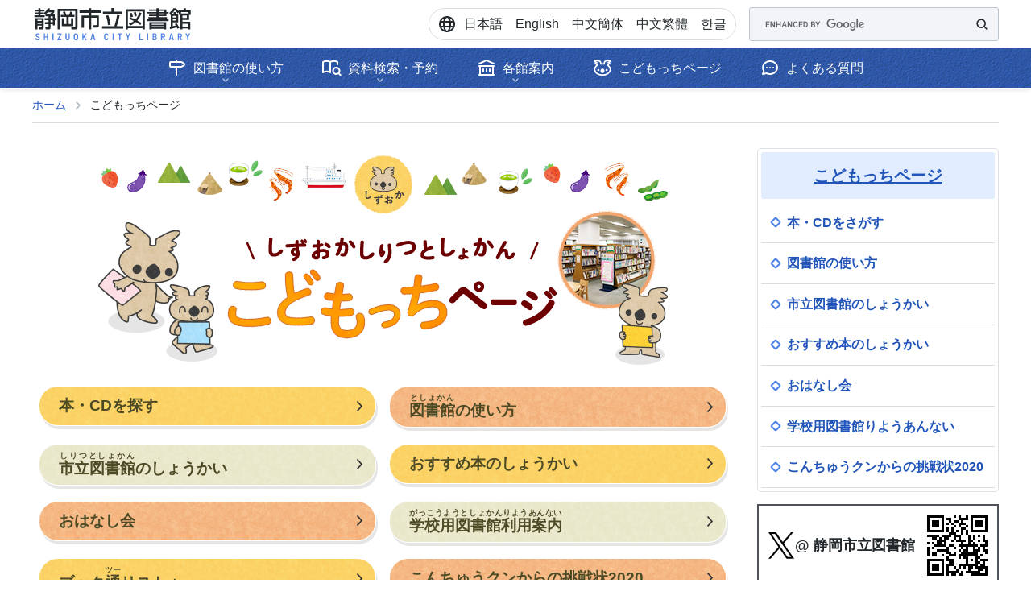

--- FILE ---
content_type: text/html
request_url: https://www.toshokan.city.shizuoka.jp/child/
body_size: 15140
content:
<!doctype html>
<html lang="ja">
<head>
<meta charset="UTF-8">
<meta name="viewport" content="width=device-width, initial-scale=1">
<meta http-equiv="X-UA-Compatible" content="IE=edge">
<!-- favicons -->
<link rel="apple-touch-icon" href="/img/favicons/apple-touch-icon.png" sizes="152x152">
<link rel="shortcut icon" href="/img/favicons/favicon.png" type="image/x-icon">
<link rel="icon" href="/img/favicons/favicon.png" type="image/x-icon">
<!-- css -->
<link rel="stylesheet" type="text/css" href="/css/bootstrap-5.3.2.min.css">
<link rel="stylesheet" type="text/css" href="/css/megamenu.css">
<link rel="stylesheet" type="text/css" href="/css/core.css?v=1.01">
<link rel="stylesheet" type="text/css" href="/css/child.css">
<!-- script -->
<script src="/js/jquery-3.7.1.min.js"></script>
<script src="/js/bootstrap-5.3.2.min.js"></script>
<script src="/js/core.js?v=1.00"></script>
<script src="https://sitectl.athp.transer.com/cl.first_lang.js"></script>
<!-- Open Graph Protocol -->
<meta property="og:type" content="article">
<meta property="og:locale" content="ja_JP">
<meta property="og:site_name" content="静岡市立図書館">
<meta property="og:title" content="こどもっちページ">
<meta property="og:url" content="https://www.toshokan.city.shizuoka.jp/child/">
<meta property="og:description" content=" 本・CDを探す 図書館としょかんの使い方 市立図書館しりつとしょかんのしょうか...">
<meta name="description" content=" 本・CDを探す 図書館としょかんの使い方 市立図書館しりつとしょかんのしょうか...">

<title>こどもっちページ｜静岡市立図書館</title>
</head>

<body>

<div id="pagetop"><a href="#honbun" class="skip">本文へスキップします。</a></div>

<header class="fixed-top">
	<div class="wrapper">
		<div class="logo-container">
			<a href="https://www.toshokan.city.shizuoka.jp/index.html" class="logo">静岡市立図書館 Shizuoka City Library（トップに戻る）</a>
		</div>
	</div>

	<nav class="navigation dark" id="mega">
		<div class="nav-toggle">メニューを開く</div>
		<a class="nav-login d-block d-xl-none py-2 btn btn-success" href="https://www.toshokan.city.shizuoka.jp/licsxp-opac/WOpacInitLoginActiontemp.do?smtFlg=0">マイライブラリログイン</a>
		<div class="nav-menus-wrapper">
			<div class="d-flex flex-column flex-xl-row align-items-center justify-content-xl-end wrapper">
				<div class="col-xl-auto mx-auto mx-xl-3 order-2 order-xl-1 translator">
					<div class="d-flex align-items-center justify-content-end" id="clts-lang-selecter" name="ls-href" data-method="h40">
						<a class="cl-norewrite" href="https://www.toshokan.city.shizuoka.jp/">日本語</a>
						<a class="cl-norewrite" href="https://www-toshokan-city-shizuoka-jp-e.athp.transer.com/">English</a>
						<a class="cl-norewrite" href="https://www-toshokan-city-shizuoka-jp-c.athp.transer.com/">中文<br class="d-block d-sm-none">簡体</a>
						<a class="cl-norewrite" href="https://www-toshokan-city-shizuoka-jp-t.athp.transer.com/">中文<br class="d-block d-sm-none">繁體</a>
						<a class="cl-norewrite" href="https://www-toshokan-city-shizuoka-jp-k.athp.transer.com/">한글</a>
					</div>
				</div><!-- /.translator -->

				<div class="col-xl-auto order-1 order-xl-2 gsearch">
					<div class="d-flex align-items-center mx-auto mx-xl-0">
						<!--div class="form-label pe-2">サイト内検索</div-->
						<div class="search-wp"><script async src="https://cse.google.com/cse.js?cx=421a0607a30204056"></script><div class="gcse-searchbox-only"></div></div>
					</div>
				</div><!-- /.gsearch -->
			</div><!-- /.wrapper -->

			<div class="nav-bgcolor">
				<div class="wrapper">
					<ul class="nav-menu">
					<li class="drop-trigger"><a href="#" class="icon icon-mega1">図書館の使い方</a>
						<div class="megamenu-panel">
							<a href="/instructions/" class="megatop">図書館の使い方 トップ</a>
							<div class="megamenu-lists">
								<ul class="megamenu-list list-col-4">
								<li class="megamenu-list-title">はじめてのかたへ</li>
								<li><a href="/instructions/registration/">利用者登録</a></li>
								<li><a href="/instructions/registration/update.html">利用者情報の変更・更新</a></li>
                                <li><a href="/instructions/registration/user_id.html">利用者番号を忘れたときは</a></li>
								</ul>

								<ul class="megamenu-list list-col-4">
								<li class="megamenu-list-title">利用案内</li>
								<li><a href="/instructions/library/">図書館の使い方　</a></li>
								<li><a href="/instructions/mylibrary/">マイライブラリの使い方</a></li>
								<li><a href="/instructions/d-library/">電子図書館の使い方</a></li>
								<li><a href="/instructions/service/">各種サービス</a></li>
								<li><a href="/instructions/form/">各種申請書</a></li>
                                <li><a href="/policy/">図書館運営方針</a></li>
								</ul>

								<ul class="megamenu-list list-col-4">
								<li class="megamenu-list-title">身体が不自由なかたへ</li>
								<li><a href="/instructions/challenged/">身体が不自由な方へのサービス</a></li>
                                <li><a href="https://web.d-library.jp/shizuoka_city/g1001/top/">電子図書館テキスト版サイト</a></li>
								</ul>

								<ul class="megamenu-list list-col-4">
								<li class="megamenu-list-title">学校・社会教育団体等のかたへ</li>
								<li><a href="/child/162.html">学校用図書館利用案内</a></li>
								<li><a href="/instructions/group/">団体貸出</a></li>
                                <li><a href="/instructions/d-library/school.html">小中学校での電子図書館利用</a></li>
								</ul>
							</div><!-- /.megamenu-lists -->
						</div></li><!-- /.megamenu-panel -->
					<li class="drop-trigger"><a href="#" class="icon icon-mega2">資料検索・予約</a>
						<div class="megamenu-panel">
							<a href="/search/" class="megatop">資料検索・予約 トップ</a>
							<div class="megamenu-lists">
								<ul class="megamenu-list list-col-4">
								<li class="megamenu-list-title">資料検索</li>
								<li class="d-none d-xl-block"><a href="https://www.toshokan.city.shizuoka.jp/licsxp-opac/WOpacMnuTopInitAction.do?WebLinkFlag=1&amp;moveToGamenId=tifschcmpd">詳しく検索</a></li>
								<li class="d-none d-xl-block"><a href="https://www.toshokan.city.shizuoka.jp/licsxp-opac/WOpacMnuTopInitAction.do?WebLinkFlag=1&amp;moveToGamenId=msgnewmenu">新着資料から探す</a></li>
								<li class="d-none d-xl-block"><a href="https://www.toshokan.city.shizuoka.jp/licsxp-opac/WOpacMnuTopInitAction.do?WebLinkFlag=1&amp;moveToGamenId=msgrankmenu">ランキングから探す</a></li>
								<li class="d-none d-xl-block"><a href="https://www.toshokan.city.shizuoka.jp/licsxp-opac/WOpacMnuTopInitAction.do?WebLinkFlag=1&amp;moveToGamenId=tifjunlcho">ジャンルから探す</a></li>
								<li class="d-xl-none d-block"><a href="https://www.toshokan.city.shizuoka.jp/licsxp-opac/WOpacSmtTifSchCmpdDispAction.do">詳細検索</a></li>
								<li class="d-xl-none d-block"><a href="https://www.toshokan.city.shizuoka.jp/licsxp-opac/WOpacSmtMsgNewMenuDispAction.do">新着資料から探す</a></li>
								<li class="d-xl-none d-block"><a href="https://www.toshokan.city.shizuoka.jp/licsxp-opac/WOpacSmtMsgRankMenuDispAction.do">ランキングから探す</a></li>
								<li class="d-xl-none d-block"><a href="https://www.toshokan.city.shizuoka.jp/licsxp-opac/WOpacSmtTifJunlChoDispAction.do">ジャンルから探す</a></li>
								<li><a href="/publication/536.html">ブック通リスト＋</a></li>
								</ul>

								<ul class="megamenu-list list-col-4">
								<li class="megamenu-list-title">資料紹介</li>
								<li><a href="/search/magazine/">雑誌・新聞・データベース</a></li>
								<li><a href="/materials/">郷土資料・貴重文庫</a></li>
								<li><a href="/search/extensive/">英語多読</a></li>
                                <li><a href="/publication/">図書館発行物</a></li>
								</ul>

								<ul class="megamenu-list list-col-4">
								<li class="megamenu-list-title">電子書籍検索</li>
								<li><a href="/search/d-library.html">電子図書館で探す</a></li>
								</ul>

								<ul class="megamenu-list list-col-4">
								<li class="megamenu-list-title">外部サイト紹介</li>
								<li><a href="/search/crossing.html">県内図書館横断検索</a></li>
								<li><a href="/search/digital.html">国立国会図書館<br class="d-none d-xl-block">デジタルコレクション</a></li>
								<li><a href="/search/link.html">リンク集</a></li>
								</ul>
							</div><!-- /.megamenu-lists -->
						</div></li><!-- /.megamenu-panel -->
					<li class="drop-trigger"><a href="#" class="icon icon-mega3">各館案内</a>
						<div class="megamenu-panel">
							<a href="/guidance/" class="megatop">各館案内 トップ</a>
							<div class="megamenu-lists">
								<ul class="megamenu-list list-col-4 type-aoi">
								<li class="megamenu-list-title">葵区の図書館</li>
								<li><a href="/lib-chuo/">中央図書館</a></li>
								<li><a href="/lib-miyukicho/">御幸町図書館</a></li>
								<li><a href="/lib-warashina/">藁科図書館</a></li>
								<li><a href="/lib-nishina/">西奈図書館</a></li>
								<li><a href="/lib-hokubu/">北部図書館</a></li>
								<li><a href="/lib-asahatabunkan/">中央図書館麻機分館</a></li>
								<li><a href="/lib-miwabunkan/">中央図書館美和分館</a></li>
								</ul>

								<ul class="megamenu-list list-col-4 type-suruga">
								<li class="megamenu-list-title">駿河区の図書館</li>
								<li><a href="/lib-nanbu/">南部図書館</a></li>
								<li><a href="/lib-osada/">長田図書館</a></li>
								</ul>

								<ul class="megamenu-list list-col-4 type-shimizu">
								<li class="megamenu-list-title">清水区の図書館</li>
								<li><a href="/lib-shimizuchuo/">清水中央図書館</a></li>
								<li><a href="/lib-shimizuokitsu/">清水興津図書館</a></li>
								<li><a href="/lib-kanbara/">蒲原図書館</a></li>
								</ul>

								<ul class="megamenu-list list-col-4">
								<li class="megamenu-list-title">その他</li>
								<li><a href="/guidance/bm/">移動図書館</a></li>
								<li><a href="https://web.d-library.jp/shizuoka_city/">電子図書館</a></li>
								<li><a href="/guidance/character/">キャラクター紹介</a></li>
								</ul>
							</div><!-- /.megamenu-lists -->
						</div></li><!-- /.megamenu-panel -->
					<li><a href="/child/" class="icon icon-mega4">こどもっちページ</a></li>
					<li><a href="/inquiry/faq.html" class="icon icon-mega5">よくある質問</a></li>
					</ul><!-- /.nav-menu -->
				</div><!-- /.wrapper -->
			</div><!-- /.nav-bgcolor -->
		</div><!-- /.nav-menus-wrapper -->
	</nav><!-- /.navigation -->
</header>

<div class="skip"><a id="honbun">ここから本文です。</a></div>


<main class="container-fluid gx-0">
	<div class="wrapper">
    	<ul class="breadcrumb">
		<li><a href="https://www.toshokan.city.shizuoka.jp/">ホーム</a><span class="skip">の下の</span></li>
		<li>こどもっちページ</li>
		</ul>



		<div class="row gx-0">
			<article class="col-xl contents">
				

				<p class="text-center"><img src="/assets/title_1.png" alt="こどもっちページ" /></p>
<div class="d-sm-flex flex-wrap items-align-center justify-content-center variety">
<div class="col-sm-6 px-2"><a class="kids_button" href="/child/156.html">本・CDを探す</a></div>
<div class="col-sm-6 px-2"><a class="kids_button" href="/child/196.html"><span><ruby><rb>図書館</rb><rt>としょかん</rt></ruby>の使い方</span></a></div>
<div class="col-sm-6 px-2"><a class="kids_button" href="/child/158.html"><span><ruby><rb>市立図書館</rb><rt>しりつとしょかん</rt></ruby>のしょうかい</span></a></div>
<div class="col-sm-6 px-2"><a class="kids_button" href="/child/160.html">おすすめ本のしょうかい</a></div>
<div class="col-sm-6 px-2"><a class="kids_button" href="/child/161.html">おはなし会</a></div>
<div class="col-sm-6 px-2"><a class="kids_button" href="/child/162.html"><span><ruby><rb>学校用図書館利用案内</rb><rt>がっこうようとしょかんりようあんない</rt></ruby></span></a></div>
<div class="col-sm-6 px-2"><a class="kids_button" href="/publication/536.html"><span>ブック<ruby><rb>通</rb><rt>ツー</rt></ruby>リスト＋</span></a></div>
<div class="col-sm-6 px-2"><a class="kids_button" href="/child/928.html">こんちゅうクンからの挑戦状2020</a></div>
</div>
				
				
				
			</article><!-- /.contents -->
			
			<div class="col-xl-auto sidebar">
				<section class="box sub">
					<h2><a href="/child/">こどもっちページ</a></h2>

					<ul class="bullet-menu">
					<li><a href="/child/156.html">本・CDをさがす</a></li>
					<li><a href="/child/196.html">図書館の使い方</a></li>
					<li><a href="/child/158.html">市立図書館のしょうかい</a></li>
					<li><a href="/child/160.html">おすすめ本のしょうかい</a></li>
					<li><a href="/child/161.html">おはなし会</a></li>
					<li><a href="/child/162.html">学校用図書館りようあんない</a></li>
					<li><a href="/child/928.html">こんちゅうクンからの挑戦状2020</a></li>
					</ul>
				</section>

	

				<script>bannerX();</script>

			</div><!-- /.sidebar -->
		</div><!-- /.row -->
	</div><!-- /.wrapper -->
</main>

<div class="goTop">
	<a class="moveTop" title="ページ先頭に戻る"></a>
</div>

<footer>
	<div class="wrapper">
		<div class="d-flex flex-column flex-xl-row justify-content-between py-3">
			<div class="col-auto px-3 px-xl-0 mb-3"><img src="/img/logo_reverse.svg" width="196" height="48" alt="静岡市立図書館 Shizuoka City Library"></div>
			<div class="col px-3 fs-xlall ff-fixed">
				<div>〒420-0884 静岡市葵区大岩本町29番1号</div>
				<div>電話 054-247-6711 <br class="d-block d-xl-none">ファックス 054-247-9971</div>
				<div>E-mail <a href="mailto:chuo-library@city.shizuoka.lg.jp">chuo-library@city.shizuoka.lg.jp</a></div>
			</div>
			<div class="col-auto">
				<ul class="p-3 p-xl-0 lh-lg bullet-list inline">
				<li><a href="/about/">このサイトについて</a></li>
				<li><a href="/inquiry/">お問い合わせ</a></li>
				<li><a href="/about/sitemap.html">サイトマップ</a></li>
				</ul>
			</div>
		</div>

		<div class="copyright" lang="en">&copy; 2026 Shizuoka City Library.</div>
	</div>
</footer>

<script src="/js/megamenu.js"></script>

<!-- Google Analytics -->
<script async src="https://www.googletagmanager.com/gtag/js?id=UA-121910560-1"></script>
<script>
  window.dataLayer = window.dataLayer || [];
  function gtag(){dataLayer.push(arguments);}
  gtag('js', new Date());

  gtag('config', 'UA-121910560-1');
</script>


</body>
</html>


--- FILE ---
content_type: text/css
request_url: https://www.toshokan.city.shizuoka.jp/css/megamenu.css
body_size: 14545
content:
.navigation{
	width:100%;
	height:70px;
	display:table;
	position:relative;
	font-family:inherit;
	background-color:#fff;
}
.navigation *{
	box-sizing:border-box;
	-webkit-tap-highlight-color:transparent;
}
.navigation-portrait{height:48px;}
.navigation-fixed{
	position:fixed;
	top:0;
	left:0;
	z-index:19998;
}
.navigation-hidden{
	width:0 !important;
	height:0 !important;
	margin:0 !important;
	padding:0 !important;
}
.align-to-right{float:right;}
.nav-header{float:left;}
.navigation-hidden .nav-header{display:none;}
.nav-brand{
	line-height:70px;
	padding:0;
	color:#343a40;
	font-size:24px;
	text-decoration:none !important;
}
.nav-brand:hover, .nav-brand:focus{color:#343a40;}
.navigation-portrait .nav-brand{
	font-size:18px;
	line-height:48px;
}
.nav-logo > img{
	height:48px;
	margin:11px auto;
	padding:0 15px;
	float:left;
}
.nav-logo:focus > img{outline:initial;}
.navigation-portrait .nav-logo > img{
	height:36px;
	margin:6px auto 6px 15px;
	padding:0;
}
.nav-toggle{
	width:30px;
	height:30px;
	padding:6px 2px 0;
	position:absolute;
	top:50%;
	margin-top:-14px;
	right:15px;
	display:none;
	cursor:pointer;
}
.nav-toggle:before{
	content:"";
	position:absolute;
	width:24px;
	height:2px;
	background-color:#343a40;
	border-radius:10px;
	box-shadow:0 0.5em 0 0 #343a40, 0 1em 0 0 #343a40;
}
.navigation-portrait .nav-toggle{display:block;}
.navigation-portrait .nav-menus-wrapper{
	width:320px;
	height:100%;
	top:0;
	left:-400px;
	position:fixed;
	background-color:#fff;
	z-index:20000;
	overflow-y:auto;
	-webkit-overflow-scrolling:touch;
	transition-duration:0.2s;
	transition-timing-function:ease;
}
.navigation-portrait .nav-menus-wrapper.nav-menus-wrapper-right{
	left:auto;
	right:-400px;
}
.navigation-portrait .nav-menus-wrapper.nav-menus-wrapper-open{left:0;}
.navigation-portrait
	.nav-menus-wrapper.nav-menus-wrapper-right.nav-menus-wrapper-open{
	left:auto;
	right:0;
}
.nav-menus-wrapper-close-button{
	width:30px;
	height:40px;
	margin:10px 7px;
	display:none;
	float:right;
	color:#343a40;
	font-size:26px;
	cursor:pointer;
}
.navigation-portrait .nav-menus-wrapper-close-button{display:block;}
.nav-menu{
	margin:0;
	padding:0;
	list-style:none;
	line-height:normal;
	font-size:0;
}
.navigation-portrait .nav-menu{width:100%;}
.navigation-landscape .nav-menu.nav-menu-centered{
	float:none;
	text-align:center;
}
.navigation-landscape .nav-menu.nav-menu-centered > li{float:none;}
.nav-menu > li{
	display:inline-block;
	text-align:left;
	float:left;
}
.navigation-portrait .nav-menu > li{
	width:100%;
	position:relative;
	border-top:solid 1px #f0f0f0;
}
.navigation-portrait .nav-menu > li:last-child{border-bottom:solid 1px #f0f0f0;}
.nav-menu + .nav-menu > li:first-child{border-top:none;}
.nav-menu > li > a{
	height:70px;
	padding:26px 15px;
	display:inline-block;
	text-decoration:none;
	font-size:14px;
	color:#343a40;
	transition:color 0.3s, background 0.3s;
}
.navigation-portrait .nav-menu > li > a{
	width:100%;
	height:auto;
	padding:12px 15px 12px 26px;
}
.nav-menu > li:hover > a, .nav-menu > li.active > a, .nav-menu > li.focus > a{color:#ff6b00;}
.nav-menu > li > a > i, .nav-menu > li > a > [class*="ion-"]{
	width:18px;
	height:16px;
	line-height:16px;
	transform:scale(1.4);
}
.nav-menu > li > a > [class*="ion-"]{
	width:16px;
	display:inline-block;
	transform:scale(1.8);
}
.navigation-portrait .nav-menu.nav-menu-social{
	width:100%;
	text-align:center;
}
.nav-menu.nav-menu-social > li{
	text-align:center;
	float:none;
	border:none !important;
}
.navigation-portrait .nav-menu.nav-menu-social > li{width:auto;}
.nav-menu.nav-menu-social > li > a > [class*="ion-"]{font-size:12px;}
.nav-menu.nav-menu-social > li > a > .fa{font-size:14px;}
.navigation-portrait .nav-menu.nav-menu-social > li > a{padding:15px;}
.submenu-indicator{
	margin-left:6px;
	margin-top:6px;
	float:right;
	transition:all 0.2s;
}
.navigation-portrait .submenu-indicator{
	width:54px;
	height:44px;
	margin-top:0;
	position:absolute;
	top:0;
	right:0;
	text-align:center;
	z-index:20000;
}
.submenu-indicator-chevron{
	height:6px;
	width:6px;
	display:block;
	border-style:solid;
	border-width:0 1px 1px 0;
	border-color:transparent #70798b #70798b transparent;
	transform:rotate(45deg);
	transition:border 0.2s;
}
.navigation-portrait .submenu-indicator-chevron{
	position:absolute;
	top:18px;
	left:24px;
}
.nav-menu > li:hover > a .submenu-indicator-chevron,
.nav-menu > .active > a .submenu-indicator-chevron,
.nav-menu > .focus > a .submenu-indicator-chevron{border-color:transparent #967adc #967adc transparent;}
.navigation-portrait .submenu-indicator.submenu-indicator-up{transform:rotate(-180deg);}
.nav-overlay-panel{
	width:100%;
	height:100%;
	top:0;
	left:0;
	position:fixed;
	display:none;
	z-index:19999;
}
.no-scroll{
	width:100%;
	height:100%;
	overflow:hidden;
}
.nav-search{
	height:70px;
	float:right;
	z-index:19998;
}
.navigation-portrait .nav-search{
	height:48px;
	padding:0 10px;
	margin-right:52px;
}
.navigation-hidden .nav-search{display:none;}
.nav-search-button{
	width:70px;
	height:70px;
	line-height:70px;
	text-align:center;
	cursor:pointer;
	background-color:#fbfcfd;
}
.navigation-portrait .nav-search-button{
	width:50px;
	height:48px;
	line-height:46px;
	font-size:22px;
}
.nav-search-icon{
	width:14px;
	height:14px;
	margin:2px 8px 8px 4px;
	display:inline-block;
	vertical-align:middle;
	position:relative;
	color:#343a40;
	text-align:left;
	text-indent:-9999px;
	border:2px solid;
	border-radius:50%;
	transform:rotate(-45deg);
}
.nav-search-icon:after,
.nav-search-icon:before{
	content:"";
	pointer-events:none;
}
.nav-search-icon:before{
	width:2px;
	height:11px;
	top:11px;
	position:absolute;
	left:50%;
	border-radius:0 0 1px 1px;
	box-shadow:inset 0 0 0 32px;
	transform:translateX(-50%);
}
.nav-search-button:hover .nav-search-icon{color:#ff6b00;}
.nav-search > form{
	width:100%;
	height:100%;
	padding:0 auto;
	display:none;
	position:absolute;
	left:0;
	top:0;
	background-color:#fff;
	z-index:99;
}
.nav-search-inner{
	width:70%;
	height:70px;
	margin:auto;
	display:table;
}
.navigation-portrait .nav-search-inner{height:48px;}
.nav-search-inner input[type="text"], .nav-search-inner input[type="search"]{
	height:70px;
	width:100%;
	margin:0;
	padding:0 12px;
	font-size:26px;
	text-align:center;
	color:#343a40;
	outline:none;
	line-height:70px;
	border:none;
	background-color:transparent;
	transition:all 0.3s;
}
.navigation-portrait .nav-search-inner input[type="text"],
.navigation-portrait .nav-search-inner input[type="search"]{
	height:48px;
	font-size:18px;
	line-height:48px;
}
.nav-search-close-button{
	width:28px;
	height:28px;
	display:block;
	position:absolute;
	right:20px;
	top:20px;
	line-height:normal;
	color:#343a40;
	font-size:20px;
	cursor:pointer;
	text-align:center;
}
.navigation-portrait .nav-search-close-button{
	top:10px;
	right:14px;
}
.nav-button{
	margin:18px 15px 0;
	padding:8px 14px;
	display:inline-block;
	color:#fff;
	font-size:14px;
	text-align:center;
	text-decoration:none;
	border-radius:4px;
}
.nav-button:hover, .nav-button:focus{
	color:#fff;
	text-decoration:none;
}
.navigation-portrait .nav-button{
	width:calc(100% - 52px);
	margin:17px 26px;
}
.nav-text{
	margin:25px 15px;
	display:inline-block;
	color:#343a40;
	font-size:14px;
}
.navigation-portrait .nav-text{
	width:calc(100% - 52px);
	margin:12px 26px 0;
}
.navigation-portrait .nav-text + ul{margin-top:15px;}
.nav-dropdown{
	min-width:180px;
	margin:0;
	padding:0;
	display:none;
	position:absolute;
	list-style:none;
	z-index:98;
	white-space:nowrap;
}
.navigation-portrait .nav-dropdown{
	width:100%;
	position:static;
	left:0;
}
.nav-dropdown .nav-dropdown{left:100%;}
.nav-menu > li > .nav-dropdown{border-top:solid 1px #f0f0f0;}
.nav-dropdown > li{
	width:100%;
	float:left;
	clear:both;
	position:relative;
	text-align:left;
}
.nav-dropdown > li > a{
	width:100%;
	padding:16px 20px;
	display:inline-block;
	text-decoration:none;
	float:left;
	font-size:13px;
	color:#343a40;
	background-color:#fdfdfd;
}
.nav-dropdown > li:hover > a, .nav-dropdown > li.focus > a{color:#ff6b00;}
.nav-dropdown.nav-dropdown-left{right:0;}
.nav-dropdown > li > .nav-dropdown-left{
	left:auto;
	right:100%;
}
.navigation-landscape .nav-dropdown.nav-dropdown-left > li > a{text-align:right;}
.navigation-portrait .nav-dropdown > li > a{padding:12px 20px 12px 30px;}
.navigation-portrait .nav-dropdown > li > ul > li > a{padding-left:50px;}
.navigation-portrait .nav-dropdown > li > ul > li > ul > li > a{padding-left:70px;}
.navigation-portrait .nav-dropdown > li > ul > li > ul > li > ul > li > a{padding-left:90px;}
.navigation-portrait .nav-dropdown > li > ul > li > ul > li > ul > li > ul > li > a{padding-left:110px;}
.nav-dropdown .submenu-indicator{
	right:15px;
	top:10px;
	position:absolute;
}
.navigation-portrait .nav-dropdown .submenu-indicator{
	right:0;
	top:0;
}
.nav-dropdown .submenu-indicator .submenu-indicator-chevron{transform:rotate(-45deg);}
.navigation-portrait
	.nav-dropdown
	.submenu-indicator
	.submenu-indicator-chevron{
	transform:rotate(45deg);
}
.nav-dropdown > li:hover > a .submenu-indicator-chevron,
.nav-dropdown > .focus > a .submenu-indicator-chevron{border-color:transparent #ff6b00 #ff6b00 transparent;}
.navigation-landscape .nav-dropdown.nav-dropdown-left .submenu-indicator{left:10px;}
.navigation-landscape
	.nav-dropdown.nav-dropdown-left
	.submenu-indicator
	.submenu-indicator-chevron{
	transform:rotate(135deg);
}
.nav-dropdown-horizontal{
	width:100%;
	left:0;
	background-color:#fdfdfd;
	border-top:solid 1px #f0f0f0;
}
.nav-dropdown-horizontal .nav-dropdown-horizontal{
	width:100%;
	top:100%;
	left:0;
}
.navigation-portrait .nav-dropdown-horizontal .nav-dropdown-horizontal{border-top:none;}
.nav-dropdown-horizontal > li{
	width:auto;
	clear:none;
	position:static;
}
.navigation-portrait .nav-dropdown-horizontal > li{width:100%;}
.nav-dropdown-horizontal > li > a{position:relative;}
.nav-dropdown-horizontal .submenu-indicator{
	height:18px;
	top:11px;
	transform:rotate(90deg);
}
.navigation-portrait .nav-dropdown-horizontal .submenu-indicator{
	height:42px;
	top:0;
	-webkit-transform:rotate(0deg);
	transform:rotate(0deg);
}
.navigation-portrait
	.nav-dropdown-horizontal
	.submenu-indicator.submenu-indicator-up{
	transform:rotate(-180deg);
}
.megamenu-panel{
	width:100%;
	padding:15px;
	display:none;
	position:absolute;
	font-size:14px;
	z-index:98;
	text-align:left;
	color:inherit;
	border-top:solid 1px #f0f0f0;
	background-color:#fdfdfd;
	box-shadow:0 10px 20px rgba(0, 0, 0, 0.075);
}
.navigation-portrait .megamenu-panel{
	padding:25px;
	position:static;
	display:block;
}
.megamenu-panel [class*="container"]{width:100%;}
.megamenu-panel [class*="container"] [class*="col-"]{padding:0;}
.megamenu-panel-half{width:50%;}
.megamenu-panel-quarter{width:25%;}
.navigation-portrait .megamenu-panel-half, .navigation-portrait .megamenu-panel-quarter{width:100%;}
.megamenu-panel-row{width:100%;}
.megamenu-panel-row:before, .megamenu-panel-row:after{
	content:"";
	display:table;
	line-height:0;
}
.megamenu-panel-row:after{clear:both;}
.megamenu-panel-row [class*="col-"]{
	display:block;
	min-height:20px;
	float:left;
	margin-left:3%;
}
.megamenu-panel-row [class*="col-"]:first-child{margin-left:0;}
.navigation-portrait .megamenu-panel-row [class*="col-"]{
	float:none;
	display:block;
	width:100% !important;
	margin-left:0;
	margin-top:15px;
}
.navigation-portrait
	.megamenu-panel-row:first-child
	[class*="col-"]:first-child{
	margin-top:0;
}
.megamenu-panel-row .col-1{width:5.583333333333%;}
.megamenu-panel-row .col-2{width:14.166666666666%;}
.megamenu-panel-row .col-3{width:22.75%;}
.megamenu-panel-row .col-4{width:31.333333333333%;}
.megamenu-panel-row .col-5{width:39.916666666667%;}
.megamenu-panel-row .col-6{width:48.5%;}
.megamenu-panel-row .col-7{width:57.083333333333%;}
.megamenu-panel-row .col-8{width:65.666666666667%;}
.megamenu-panel-row .col-9{width:74.25%;}
.megamenu-panel-row .col-10{width:82.833333333334%;}
.megamenu-panel-row .col-11{width:91.416666666667%;}
.megamenu-panel-row .col-12{width:100%;}
.megamenu-tabs{
	width:100%;
	float:left;
	display:block;
}
.megamenu-tabs-nav{
	width:20%;
	margin:0;
	padding:0;
	float:left;
	list-style:none;
}
.navigation-portrait .megamenu-tabs-nav{width:100%;}
.megamenu-tabs-nav > li > a{
	width:100%;
	padding:10px 16px;
	float:left;
	font-size:13px;
	text-decoration:none;
	color:#343a40;
	border:solid 1px #eff0f2;
	outline:0;
	background-color:#fff;
}
.megamenu-tabs-nav > li.active a, .megamenu-tabs-nav > li:hover a{background-color:#f5f5f5;}
.megamenu-tabs-pane{
	width:80%;
	min-height:30px;
	padding:20px;
	float:right;
	display:none;
	font-size:13px;
	color:#343a40;
	border:solid 1px #eff0f2;
	background-color:#fff;
}
.megamenu-tabs-pane.active{display:block;}
.navigation-portrait .megamenu-tabs-pane{width:100%;}
.megamenu-lists{
	width:100%;
	display:table;
}
.megamenu-list{
	width:100%;
	margin:0 0 15px;
	padding:0;
	display:inline-block;
	float:left;
	list-style:none;
}
.megamenu-list:last-child{
	margin:0;
	border:none;
}
.navigation-landscape .megamenu-list{
	margin:-15px 0;
	padding:20px 0;
	border-right:solid 1px #f0f0f0;
}
.navigation-landscape .megamenu-list:last-child{border:none;}
.megamenu-list > li > a{
	width:100%;
	padding:10px 15px;
	display:inline-block;
	color:#343a40;
	text-decoration:none;
	font-size:13px;
}
.megamenu-list > li > a:hover{
	background-color:#ff6b00;
	color:#fff;
}
.megamenu-list > li.megamenu-list-title > a{
	font-size:12px;
	font-weight:600;
	text-transform:uppercase;
	color:#343a40;
}
.megamenu-list > li.megamenu-list-title > a:hover{background-color:transparent;}
.navigation-landscape .list-col-2{width:50%;}
.navigation-landscape .list-col-3{width:33%;}
.navigation-landscape .list-col-4{width:25%;}
.navigation-landscape .list-col-5{width:20%;}
.nav-menu > li > a{
	color:#343a40;
	text-transform:uppercase;
}
.nav-dropdown > li > a{
	color:#343a40;
	padding:10px 20px;
	border-bottom:1px solid #f6f6f6;
}
.nav-dropdown > li > a:hover, .nav-dropdown > li > a:focus{color:#ff6b00;}
.main_header_area.sticky{
	width:100%;
	position:fixed;
	top:0;
	left:0;
	background-color:#fff;
	z-index:9999;
	box-shadow:0 5px 30px rgba(0, 0, 0, 0.1);
}
.transparent-menu{
	position:absolute;
	width:100%;
	left:0;
	top:0;
	z-index:99;
}
.navigation-portrait .nav-menu > li > a{
	width:100%;
	height:auto;
	padding:10px 10px 10px 30px;
}
@media only screen and (min-width:320px) and (max-width:767px){
	.nav-dropdown > li > a,	.megamenu-list > li > a{width:65%;}
}


--- FILE ---
content_type: text/css
request_url: https://www.toshokan.city.shizuoka.jp/css/core.css?v=1.01
body_size: 56986
content:
@charset "UTF-8";

body{
	font-family:"BIZ UDPGothic", Meiryo, "Helvetica Neue", Arial, "Hiragino Kaku Gothic ProN", "Hiragino Sans", sans-serif;
	line-height:1.5em;
	font-size:1.0rem;
	padding-top:110px;
	background:#fff;
	color:#21272a;
}
html, body{height:100%;}
h1, h2, h3, h4, h5{
	line-height:1.3em;
	font-weight:600;
}
h1{
	border-bottom:3px solid #2155b9;
	font-size:1.9375rem;
	padding:.5rem 0;
	margin:.3rem 0;
}
h2{
	font-size:1.5rem;
	background:#e1edff;
	padding:.5rem 1rem;
	margin:2rem 0 .5rem;
	border-radius:5px;
}
h3{
	border-left:5px solid #2155b9;
	padding-left:1rem;
	font-size:1.25rem;
	margin:2rem 0 1rem;
}
h4{
	border-bottom:1px solid #2155b9;
	margin:1.5rem 0 .8rem;
	padding-bottom:.2rem;
	font-size:1.125rem;
}
h5{
		margin:1rem 0 .5rem;
		font-size:1.00rem;
}
p{
	margin:.5rem 0;
	line-height:1.5em;
}
ol, ul{
	margin-bottom:.8rem;
	margin-top:.8rem;
	padding-left:1.6rem;
}
ol ul, ul ul{margin:0 0 .5rem;padding-left:1.5rem;}
ul.disc li{background:none !important;list-style:disc !important;padding-left:0 !important;}
li{
	margin-bottom:.5rem;
	margin-top:.5rem;
	line-height:1.5rem;
}
dl, dt, dd{margin:0;}
legend,fieldset{all:unset;}
fieldset{
	padding:.2rem 1rem .7rem;
	border:1px solid #ddd;
	border-radius:5px;
	margin:0;
	display:block;
}
legend{
	margin:0 auto 0 -0.5rem;
	padding:0 .5rem;
	font-weight:600;
	font-size:.95rem;
}
a, a:link{color:#2155b9;}
a:focus, a:hover{
	color:#309af8;
	color:#0977d9;
	outline:0;
}
a:visited{}
a:focus{box-shadow:0 0 0 3px rgba(34, 103, 242, .15) !important;}
em{font-weight:bold;color:#0e842d;font-style:normal;}
code, kbd, pre, samp{
	font-family:"BIZ UDGothic", Meiryo, "Helvetica Neue", Arial, "Hiragino Kaku Gothic ProN", "Hiragino Sans", sans-serif;
	white-space:pre-wrap;
	font-size:1rem;
	margin:0;
}
hr{border:0;border-top:1px solid #ddd;opacity:1;}
select{
	-webkit-appearance:none;
	-moz-appearance:none;
	appearance:none;
}
select::-ms-expand{display:none;}
.form-control::-ms-clear, .form-control::-ms-reveal{visibility:hidden;}

/*
 BOOTSTRAP REDEFINE
 */

/* LABEL */
.fs-normal{font-size:1rem !important;}
.fs-smaller{font-size:.9em !important;}
.fs-larger{font-size:1.1em;line-height:1.5em;}
.fs-small{font-size:.95rem;}
.ff-fixed{font-family:"BIZ UDゴシック", "BIZ UDGothic", Meiryo, "Helvetica Neue", Arial, "Hiragino Kaku Gothic ProN", "Hiragino Sans", sans-serif;}
.text-label{
	font-weight:bold;
	font-size:.95rem;
	color:#2f353d;
}

/* TEXT/TEXTAREA/SELECT */
input[type="text"], input[type="email"], input[type="tel"],
input[type="number"], input[type="password"],
textarea, select{
	background-color:#f2f4f8;
	border:1px solid #bdc6cf;
	padding:0.438rem .5rem;
	border-radius:3px;
	font-size:1.0rem;
	outline:0;
}
input[type="text"]:disabled, input[type="email"]:disabled, input[type="tel"]:disabled, input[type="number"]:disabled, input[type="password"]:disabled,
textarea:disabled, select:disabled{
	background-color:transparent;
	opacity:0.5 !important;
	box-shadow:none;
}
input[type="text"]:focus, input[type="email"]:focus, input[type="tel"]:focus, input[type="number"]:focus, input[type="password"]:focus,
input[type="text"]:active, input[type="email"]:active, input[type="tel"]:active, input[type="number"]:active, input[type="password"]:active,
textarea:focus, textarea:active, select:focus, select:active{
	box-shadow:0 0 0 3px rgba(34, 103, 242, .15);
	border:1px solid #4a75ca;
	background-color:#fff;
}
input[type="text"][readonly], input[type="email"][readonly], input[type="tel"][readonly], input[type="number"][readonly], input[type="password"][readonly],
input[type="text"][readonly]:focus, input[type="email"][readonly]:focus, input[type="tel"][readonly]:focus, input[type="number"][readonly]:focus, input[type="password"][readonly]:focus,
textarea[readonly], textarea[readonly]:focus{
	background-color:transparent !important;
	box-shadow:none !important;
	border-color:#bdc6cf;
	opacity:1;
}
input[type="text"]::placeholder, input[type="email"]::placeholder, input[type="tel"]::placeholder, input[type="number"]::placeholder, input[type="password"]::placeholder{color:rgba(0,0,0,.4);}
select{
	background-image:url(../img/icon_ui_select.svg);
	background-position:right+10px center !important;
	background-size:12px !important;
	padding-right:2rem !important;
	background-repeat:no-repeat;
}


/* BUTTON */
.contact-form-submit input,
.btn{
	padding:.688rem 1rem;
	border-radius:3px;
	font-weight:bold;
	font-size:1rem;
}
.btn:active, .btn:focus{box-shadow:0 0 0 3px rgba(64,157,92,.5) !important;}
.btn:disabled, .btn.disabled{border-color:#bbb;box-shadow:none;}
.btn.btn-lg{padding:0.938rem 1rem;line-height:1.5rem;}
.btn.btn-sm{padding:0.313rem 1rem;line-height:1.5rem;}
.btn.btn-xsm{padding:0.213rem .5rem;line-height:1.5rem;}

/* PRIMARY */
.contact-form-submit input, .btn-primary{
	background-color:#2155b9;
	color:#fff !important;
	border:1px solid #2155b9;
}
.contact-form-submit input:focus, .contact-form-submit input:hover,
.btn-primary:focus, .btn-primary:hover{background-color:#4a75ca;border-color:#4a75ca;}
.contact-form-submit input:active,
.btn-primary:active{background-color:#2155b9 !important;border-color:#2155b9 !important;}

/* OUTLINE PRIMARY */
.btn-outline-primary,
.btn-outline-primary:visited{
	background-color:#fff;
	border-color:#2155b9;
	color:#2155b9 !important;
}
.btn-outline-primary:focus, .btn-outline-primary:hover{
	background-color:#e1edff;
	border-color:#2155b9;
	color:#2155b9;
}
.btn-outline-primary:active{
	background-color:#f3f8ff !important;
	border-color:#2155b9 !important;
	color:#2155b9 !important;
}
.contact-form-submit input:active, .contact-form-submit input:focus, 
.btn-primary:active, .btn-primary:focus, .btn-outline-primary:active, .btn-outline-primary:focus{box-shadow:0 0 0 3px rgba(34, 103, 242, .15) !important;}

/* SECONDARY */
.btn-secondary{
	background-color:#646E7A;
	border-color:#646E7A;
	color:#F3F7F9;
}
.btn-secondary:focus, .btn-secondary:hover{
	background-color:#747e8a;
	border-color:#747e8a;
}

/* OUTLINE SECONDARY */
.btn-outline-secondary{
	border-color:#84909c;
	color:#84909c;
}
.btn-outline-secondary:focus, .btn-outline-secondary:hover{
	background-color:rgba(132,144,156,.1);
	border-color:#84909C;
	color:#84909C;
}
.btn-secondary:active,
.btn-secondary:focus,
.btn-outline-secondary:active,
.btn-outline-secondary:focus{box-shadow:0 0 0 3px rgba(132,144,156,.2) !important;}

/* OTHER BUTTON */
.btn-success{color:#fff !important;}
.btn-success:focus, .btn-success:hover{
	box-shadow:none !important;
	background-color:#2f9666;
	border-color:#2f9666;
}
.btn-outline-success{color:#198754 !important;}
.btn-outline-success:focus, .btn-outline-success:hover{
	background-color:#ecf9ee;
	color:#198754;
}
.btn-success:active{
	box-shadow:0 0 0 3px rgba(47,150,102,.2) !important;
	background:#198754 !important;
}
.btn-outline-success:active, .btn-outline-success:focus{
	box-shadow:0 0 0 3px rgba(47,150,102,.1) !important;
	background-color:#fff;
	color:#198754;
}
.btn-danger{
	background-color:#b15151;
	border-color:#b15151;
}
.btn-danger:focus, .btn-danger:hover{
	background-color:#d05353;
	border-color:#d05353;
}
.btn-outline-danger, .btn-outline-success{background-color:#fff;}
.btn-outline-danger:focus, .btn-outline-danger:hover{
	background-color:#fee;
	color:#c52f3d;
}
.btn-danger:active, .btn-danger:focus, .btn-outline-danger:active, .btn-outline-danger:focus{
	box-shadow:0 0 0 3px rgba(255,0,0,.1) !important;
	background-color:#fdd !important;
	color:#dc3545 !important;
}

/* DISABLED */
.btn-primary:disabled, .btn-primary.disabled, .btn-secondary:disabled, .btn-secondary.disabled{
	background-color:#717B86;
	border-color:#717B86;
	color:#F3F7F9;
	opacity:.3;
}

.btn-outline-primary:disabled, .btn-outline-primary.disabled, .btn-outline-secondary:disabled, .btn-outline-secondary.disabled{
	border-color:#84909C;
	opacity:.3;
}
.btn-outline-primary.disabled, .btn-outline-primary:disabled{color:#6c757d;}
.icon-after:after, .icon:before{
	background:no-repeat center center;
	vertical-align:middle;
	display:inline-block;
	position:relative;
	margin-right:8px;
	height:20px;
	width:20px;
	content:"";
	top:-2px;
}
.icon-after:after{
	margin-left:3px;
	margin-right:0;
}

/* 20x20 */
.icon-search:before{	background-image:url(../img/icon_btn_search.png);}
.icon-dl:before{		background-image:url(../img/icon_btn_download.png);}
.icon-plus:before{		background-image:url(../img/icon_btn_add_rev.png);}
.icon-trash:before{		background-image:url(../img/icon_btn_trash.png);}
.icon-check:before{		background-image:url(../img/icon_btn_check.png);}
.icon-circle:before{	background-image:url(../img/icon_btn_circle.png);}
.icon-cross:before{		background-image:url(../img/icon_btn_cross.png);}
.icon-fb:before{		background-image:url(../img/icon_btn_feedback.png);}
.icon-reload:before{	background-image:url(../img/icon_btn_reload.png);}
.icon-edit:before{		background-image:url(../img/icon_btn_edit.png);}
.icon-start:before{		background-image:url(../img/icon_btn_start.png);}
.icon-back:before{		background-image:url(../img/icon_btn_prev.png);}
.icon-pageback:before{	background-image:url(../img/icon_btn_arrow.svg);}
.icon-car:before{		background-image:url(../img/icon_btn_car.svg);}


/* 24x24 */
.icon-detail:before{		width:24px;height:24px;margin:-2px 5px -2px -2px;background-image:url(../img/icon_btn_detail.svg);}
.icon-ebook:before{			width:24px;height:24px;margin:-2px 5px -2px -2px;background-image:url(../img/icon_btn_ebook.svg);}
.icon-lib-aoi:before{		width:24px;height:24px;margin:-2px 5px -2px -2px;background-image:url(../img/icon_ui_library_aoi.svg);}
.icon-lib-suruga:before{	width:24px;height:24px;margin:-2px 5px -2px -2px;background-image:url(../img/icon_ui_library_suruga.svg);}
.icon-lib-shimizu:before{	width:24px;height:24px;margin:-2px 5px -2px -2px;background-image:url(../img/icon_ui_library_shimizu.svg);}
.icon-login:before{			width:24px;height:24px;margin:-2px 5px -2px -2px;background-image:url(../img/icon_btn_login.svg);}
.icon-barcode:before{		width:24px;height:24px;margin:-2px 5px -2px -2px;background-image:url(../img/icon_btn_barcode_gr.svg);}
/* 32x32(h2) */
.icon-h2-searchbook:before{	width:32px;height:32px;background-image:url(../img/icon_h2_searchbook.svg);}
.icon-h2-important:before{	width:32px;height:32px;background-image:url(../img/icon_h2_warning.svg);}
.icon-h2-announce:before{	width:32px;height:32px;background-image:url(../img/icon_h2_announce.svg);}
.icon-h2-event:before{		width:32px;height:32px;background-image:url(../img/icon_h2_event.svg);}
.icon-h2-lib:before{		width:32px;height:32px;background-image:url(../img/icon_h2_lib.svg);}

/* ALERT */
.alert{border-radius:0;	border:0;}
.alert-read{background-color:#e6eaf6 !important;padding:1rem 2rem;}
.alert.icon:before, section.icon:before{display:none;}
.alert.icon, section.icon{
	background-position:10px 10px;
	background-repeat:no-repeat;
	background-size:32px;
	padding-left:50px;
}
.alert.icon.icon-error,		section.icon.icon-error{	background-image:url(../img/icon_msg_error.svg);}
.alert.icon.icon-warning,	section.icon.icon-warning{	background-image:url(../img/icon_msg_warn.svg);}
.alert.icon.icon-info,		section.icon.icon-info{		background-image:url(../img/icon_msg_info.svg);}
.alert.icon.icon-query,		section.icon.icon-query{	background-image:url(../img/icon_msg_query.svg);}

a.pdf::after{margin-left:7px;display:inline-block;content:url("../img/i_pdf.png");}
a.txt::after{margin-left:7px;display:inline-block;content:url("../img/i_txt.png");}
a.doc::after{margin-left:7px;display:inline-block;content:url("../img/i_doc.png");}
a.xls::after{margin-left:7px;display:inline-block;content:url("../img/i_xls.png");}
a.ext::after{margin-left:7px;display:inline-block;content:url("../img/i_ext.png");}

/* DROPDOWN */
.dropdown-toggle{cursor:pointer;}
.dropdown-toggle::after{
	background:url(../img/icon_ui_select.svg) no-repeat center center;
	background-size:10px;
	vertical-align:middle;
	position:absolute;
	margin-left:2px;
	margin-top:5px;
	height:10px;
	width:10px;
	border:0;
}
.dropdown-menu{padding:0;}
.dropdown-menu > *{
	box-shadow:0 3px 7px rgba(0,0,0,.1);
	padding:5px 0;
	overflow:auto;
	margin:0;
}
.dropdown-menu li{margin:0;}
a.dropdown-item{
	padding:.75rem !important;
	text-align:left !important;
	line-height:1.25em;
	color:#1a1a1c;
}
.dropdown-item:focus, .dropdown-item:hover, .dropdown-item:active{
	background:#e8f5d8;
	color:#1a1a1c;
}
div.dropdown-item:focus, div.dropdown-item:hover{background:transparent;}
div.dropdown-item{white-space:nowrap;opacity:.5;}
.dropdown-menu hr{margin:5px 0;}

/* GUIDE */
.form-text, .valid-feedback, .invalid-feedback{
	margin-bottom:.25rem;
	line-height:1.2rem;
	font-size:.875rem;
	color:#626264;
}
.valid-feedback, .form-check-input.is-valid~.form-check-label, .was-validated .form-check-input:valid~.form-check-label{color:#1fa655;}
.invalid-feedback, .form-check-input.is-invalid~.form-check-label, .was-validated .form-check-input:invalid~.form-check-label{color:#ee2c3e;}

/* MODAL */
.modal-content{
	box-shadow:0 5px 15px rgba(0,0,0,0.3);
	border:3px solid #FFF;
}
.modal-header{
	position:relative;
	padding:0 10px;
	color:#F3F7F9;
	color:#1a1a1c;
	border:0;
}
.modal-warning .modal-header{color:#1a1a1c;}
.modal-header:before{
	background:transparent url(../img/icon_dialog_info2.svg) no-repeat center center;
	position:absolute;
	display:block;
	height:70px;
	width:70px;
	content:"";
	bottom:0;
	left:0;
}
.modal-info .modal-header:before{		background-image:url(../img/icon_dialog_info.svg);}
.modal-confirm .modal-header:before{	background-image:url(../img/icon_dialog_query.svg);}
.modal-warning .modal-header:before{	background-image:url(../img/icon_dialog_warn.svg);}
.modal-error .modal-header:before{		background-image:url(../img/icon_dialog_error.svg);}

.modal-header h3{
	margin:0 10px 0 60px;
	line-height:36px;
	min-height:36px;
	padding:0;
}
.modal-header .btn-close{
	background-image:url(../img/icon_dialog_close.svg);
	background-size:24px;
	margin-right:-10px;
	margin-left:auto;
	height:36px;
	width:36px;
}
.modal-body{padding:1rem 1.5rem;min-height:4.5rem;}
.modal-body .pane-inner{margin-top:0;}
.modal-footer{padding:5px 20px;border:0;}

/* PAGINATION */
.pagination{
	justify-content:center;
	align-items:center;
	border-radius:3px;
	overflow:visible;
	background:#fff;
	display:flex;
}
.pagination .page-item{
	white-space:nowrap;
	cursor:pointer;
	margin:0;
}
.pagination .page-link{
	padding:.688rem .8rem;
	color:#2155b9;
	margin:0;
	border:0;
}
.pagination .page-link:hover, .pagination .page-link:focus{background:#e1edff;}
.pagination .page-link:focus{box-shadow:0 0 0 3px rgba(34, 103, 242, .15) !important;}
.active > .page-link, .page-link.active{
	background:#2155b9 !important;
	color:#fff !important;
}

/* PowerCMS */
ul.form-element, .form-element ul, .form-element ol, ul.unstyled, ol.unstyled{list-style:none;padding:0;}
ul.inline, ol.inline{margin:0;list-style:none;padding:0;}
ul.inline > li, ol.inline > li{
	display:inline-block;
	padding-right:5px;
	margin:0;
}
.contact-form-field, .control-group{border:2px solid #eee;border-radius:4px;margin:.5rem 0;padding:1rem;}
.form-label, .control-label{font-weight:bold;padding:0 0 .3rem;}
.form-label, .form-element{margin:0;}
.must, .label.label-important{
	background-color:#fdd;
	display:inline-block;
	border-radius:3px;
	line-height:1.3rem;
	font-weight:bold;
	padding:6px 10px;
}
.contact-form-textarea, .contact-form-text-full, .input-xxlarge{width:100%;}
.contact-form-submit{text-align:center;}
.contact-form-submit input{padding-left:3rem !important;padding-right:3rem !important;}
.contact-form-information{
	border:1px solid #b6d4fe;
	background:#cfe2ff;
	background:#e1edff;
	border-radius:3px;
	margin:1rem 0;
	color:#084298;
	padding:1rem;
}
.field_value{display:block;background:#e8f7ec;padding:.5rem;}

/*
 COMMON USE
 */
.skip{
	position:absolute;
	line-height:0.1;
	font-size:0.1%;
	left:-3000px;
	z-index:9999;
	width:1px;
}
.text-normal{font-weight:normal !important;font-size:1rem !important;}
.text-success{color:#090 !important;}
.text-danger, .text-error, .field_error{color:#c00;}
.border-warning{border-color:orange !important;}
.footnote{
	border-top:1px solid #ccc;
	padding-top:.8rem;
	line-height:1.5em;
	font-size:.9rem;
}
.ellipsis{text-overflow:ellipsis;overflow:hidden;}
.omit{
	text-overflow:ellipsis;
	white-space:nowrap;
	overflow:hidden;
}
.inline-box{
	padding:.7rem 1rem .5rem;
	border:1px solid #ddd;
	display:inline-block;
}
p.kome{
	align-items:start;
	display:flex;
}
p.kome:before{
	padding-right:.3rem;
	display:block;
	content:"※";
}
.bullet-menu, .bullet-list{list-style:none;padding:0;margin:0;}
.bullet-list li{
	background:transparent url(../img/icon_ui_bullet.svg) no-repeat left 2px;
	padding:0 0 0 1.5rem;
	margin:.3rem 0;
}
.bullet-list.high li{margin:1rem 0;}
.bullet-list.inline li{display:inline-block;margin-right:.7rem;}

.bullet-menu li.subtitle{padding:.5rem .8rem .5rem 1rem;background:#eef0f6;font-weight:bold;}
.bullet-menu ul{margin:0;list-style:none;padding:0;}
.bullet-menu li{padding:0;margin:0;}
.bullet-menu li a{
	background:transparent url(../img/icon_ui_bullet_li.svg) no-repeat 8px 15px;
	padding:.8rem .8rem .8rem 2rem;
	border-bottom:1px solid #ddd;
	text-decoration:none;
	font-weight:bold;
	display:block;
	margin:0;
}
/*.bullet-menu > li:last-child > a, .bullet-menu > li:last-child > ul > li:last-child > a, .bullet-menu > li:last-child > ul > li:last-child > ul > li:last-child > a{border:0;}*/
.bullet-menu li li a{background:url(../img/icon_ui_bullet_lili.svg) no-repeat 24px 10px;padding:.5rem .8rem .5rem 3rem;}
.bullet-menu li li li a{background:url(../img/icon_ui_bullet_lilili.svg) no-repeat 40px 10px;padding:.5rem .8rem .5rem 4rem;}
.bullet-menu li a:hover{background-color:rgba(13,110,253,0.05);}
.bullet-menu li a.cur{background-color:#f2f4f8;}

footer .bullet-list li{background-image:url(../img/icon_ui_bullet_reverse.svg);}

/* SPINNER */
.wait{
	background:rgba(0,0,0,.5) no-repeat center center;
	position:fixed;
	display:none;
	z-index:9999;
	height:100%;
	width:100%;
	left:0;
	top:0;
}
#waiting1{	background-image:url(../img/loaders/oval.svg); background-size:100px;}
#waiting2{	background-image:url(../img/loaders/ball-triangle.svg); background-size:70px;}
#waiting3{	background-image:url(../img/loaders/hearts.svg); background-size:100px;}
#waiting4{	background-image:url(../img/loaders/grid.svg); background-size:50px;}
#waiting5{	background-image:url(../img/loaders/puff.svg); background-size:100px;}

/* BREADCRUMB */
.breadcrumb{
	border-bottom:1px solid #ddd;
	padding:.4rem 0;
	font-size:.9rem;
	margin:0 0 1rem;
}
.breadcrumb li{
	background:url(../img/icon_ui_breadcrumb.svg) no-repeat right 8px top 8px;
	padding:4px 30px 4px 0;
	background-size:14px;
	line-height:1.5em;
	margin:0;
}
.breadcrumb li:last-child{
	background:none;
	padding:4px 0;
}

/* TABLE */
table.spec{
	border:1px solid rgba(43,55,69,0.2);
	background:#fff;
}
table thead th{
	background-color:#d9dfe6;
	border:1px solid #bdc6cf;
	text-overflow:ellipsis;
	border-left:0;
	padding:10px;
}
table.spec tbody th, table.spec tbody td{
	border-bottom:1px solid rgba(43,55,69,0.2);
	padding:1.094rem .75rem;
	line-height:1.5em;
}
table.spec tbody tr{background:transparent;}
table.spec thead th:last-child, table.spec tbody td:last-child{border-right:0;}
table.spec tbody th{
	background:#f1f3f5;
	border-right:0;
	width:30%;
}
table.spec.zebra tbody tr:nth-child(even){		background:#f4f5f6;}
table.spec.zebra-odd tbody tr:nth-child(odd){	background:#f4f5f6;}
table.spec.compact thead th{padding:6px 13px 4px;}

.guidance{
	background:#f2f4f8;
	padding:.5rem 1rem;
	border-radius:3px;
}
.box{
	border:1px solid #e1edff;
	box-sizing:border-box;
	background:#e1edff;
	border-radius:5px;
	margin:15px 0;
	padding:4px;
}
.box.important{
	background-color:#ffe1e1;
	border-color:#ffe1e1;
}
h2.icon, .box h2{
	font-size:1.375rem;
	padding:7px;
	margin:0;
}
.box.important h2{background-color:transparent;}
.box .inner{
	border-radius:3px;
	background:#fff;
	padding:15px;
}
.box.sub{
	border-color:#dde1e6;
	background:#fff;
}
.box.sub h2{
	margin:0 0 5px 0;
	border-radius:3px;
	text-align:center;
	font-size:1.25rem;
	padding:1rem .5rem;
}

/*
 CONTAINERS
 */
.wrapper{
	max-width:1200px;
	min-width:1000px;
	margin:0 auto;
}
.contents{
	padding-bottom:2rem;
	min-height:calc(100vh - 320px);
}
.contents img{
	max-width:100%;
}
.sidebar{
	padding-bottom:2rem;
	padding-left:30px;
	width:330px;
}
main.container-fluid{}
main.container{
	padding-bottom:1rem;
	max-width:1200px;
}
.scrollarea{overflow:auto;}
section{margin:15px 0;}
.inputs{margin:0 auto;}
.exec{padding:15px 0;}
.double-column > *{width:48%;}
.outlook{object-fit: cover;height:360px;width:100%;}
.offset{padding-top:90px;margin-top:-90px;}
.iframe-wrapper{
	padding-bottom:56.25%;
	position:relative;
	overflow:hidden;
	height:0;
}
.iframe-wrapper iframe{
	position:absolute;
	height:100%;
	width:100%;
	left:0;
	top:0;
}

/* STATUS */
.stat{
	background:#e2e3e5;
	text-align:center;
	font-weight:bold;
	padding:1rem;
}
.stat.active{background:#cfe2ff;}
.stat-xl{
	background:transparent no-repeat center top;
	background-size:200px !important;
	position:relative;
	padding-top:220px;
}
.stat-xl.stat-success{	background-image:url(../img/icon_stat_success_XL.svg);}
.stat-xl.stat-warning{	background-image:url(../img/icon_stat_warn_XL.svg);}
.stat-xl.stat-error{	background-image:url(../img/icon_stat_error_XL.svg);}
.stat-xl.stat-mente{	background-image:url(../img/icon_stat_mente_XL.svg);}
.stat-xl .alert{width:50%;}

/* HEADER */
header{
	box-shadow:0 2px 5px rgba(0,0,0,.1);
	background:#fff;
}
.logo-container{
	position:absolute;
	text-align:center;
	z-index:102;
	width:240px;
}
.logo{
	background:url(../img/logo.svg) no-repeat center center;
	display:block;
	width:200px;
	height:60px;
	font-size:0;
}


/* MEGAMENU */
.nav-bgcolor{
	background:#2155b9 url(../img/bg_menubar.png) left top;
	border-bottom:1px solid #fff;
	height:auto;
}
.nav-bgcolor .wrapper{
	justify-content:center;
	position:relative;
	display:flex;
}
.nav-menu > li{margin:0;}
.nav-menu > li.drop-trigger{background:url(../img/icon_ui_triangle.svg) no-repeat center bottom;}
.nav-menu > li.drop-trigger.focus{background-image:url(../img/icon_ui_triangle_rotate.svg);}
.nav-menu > li > a{
	line-height:49px;
	padding:0 1.5rem;
	font-size:1rem;
	height:auto;
	color:#fff;
}
.submenu-indicator{display:none;}
.nav-menu > li:hover > a,
.nav-menu > li > a:focus,
.nav-menu > li.active > a,
.nav-menu > li.focus > a{background-color:rgba(255,255,255,.1);color:#fff;}
.nav-menu > li > a.icon-mega1:before{	height:24px;width:24px;background-image:url(../img/icon_header_navi.svg);}
.nav-menu > li > a.icon-mega2:before{	height:24px;width:24px;background-image:url(../img/icon_header_bsearch.svg);}
.nav-menu > li > a.icon-mega3:before{	height:24px;width:24px;background-image:url(../img/icon_header_library.svg);}
.nav-menu > li > a.icon-mega4:before{	height:24px;width:24px;background-image:url(../img/icon_header_child.svg);}
.nav-menu > li > a.icon-mega5:before{	height:24px;width:24px;background-image:url(../img/icon_header_voice.svg);}

/* dropdown */
.megamenu-panel{
	background-color:#fff;
	background-size:400px !important;
	padding:.5rem;
	left:0;
}
.megatop{
	color:#21272a !important;
	text-decoration:none;
	padding:.5rem 1rem;
	margin-bottom:.2rem;
	border-radius:3px;
	font-size:1rem;
	display:block;
}
.megatop:hover{background-color:rgba(225,237,255,.5);color:#2562d3;}
.icon-mega1 + .megamenu-panel{background:#fff url(../img/bg_megabg_navi.svg) no-repeat left -100px bottom -120px;}
.icon-mega2 + .megamenu-panel{background:#fff url(../img/bg_megabg_bsearch.svg) no-repeat center bottom -150px;}
.icon-mega3 + .megamenu-panel{background:#fff url(../img/bg_megabg_library.svg) no-repeat right -100px bottom -100px;}
.megamenu-list, .megamenu-list li{margin:0;}
.megamenu-list .megamenu-list-title{
	border-bottom:3px solid #2155b9;
	margin-bottom:.7rem;
	font-size:1.1rem;
	font-weight:bold;
	padding:.5rem;
}
.megamenu-list.type-aoi .megamenu-list-title{		border-color:#b6df9c;}
.megamenu-list.type-suruga .megamenu-list-title{	border-color:#f4c4b4;}
.megamenu-list.type-shimizu .megamenu-list-title{	border-color:#a1bce5;}
.megamenu-list > li > a{
	padding:.7rem 1rem;
	font-size:1rem;
	color:#21272a;
	width:100%;
}
.megamenu-list > li > a:hover{
	background-color:rgba(225,237,255,.5);
	border-radius:3px;
	color:#2562d3;
}

/* landscape(PC) */
.navigation-landscape .megamenu-lists{}
.navigation-landscape .megamenu-list{padding:0 1rem .5rem;margin:0;border:0;}
.navigation-landscape .megamenu-list.type-aoi > li > a:hover{		background:#e5f8da;background-color:rgba(229,248,218,.5);color:#00711b;}
.navigation-landscape .megamenu-list.type-suruga > li > a:hover{	background:#ffeadb;background-color:rgba(255,234,219,.5);color:#a31a00;}
.navigation-landscape .megamenu-list.type-shimizu > li > a:hover{	background:#edf4ff;background-color:rgba(225,237,255,.5);}
.navigation-landscape .megamenu-list.type-aoi > li > a:focus,		.navigation-landscape .megamenu-list.type-aoi > li > a:active{		box-shadow:0 0 0 3px rgba(0, 155, 43, .15) !important;}
.navigation-landscape .megamenu-list.type-suruga > li > a:focus,	.navigation-landscape .megamenu-list.type-suruga > li > a:active{	box-shadow:0 0 0 3px rgba(217, 80, 2, .15) !important;}

/* portrait(SP) */
.navigation-portrait .nav-bgcolor{border-bottom:1px solid rgba(0,0,0,.3);}
.navigation-portrait .megamenu-panel{
	max-height:calc(100vh - 120px - 120px - 255px);/* 100% - 検索・翻訳 - ブラウザ部品 - メニューボタン高 */
	overflow:auto;
	padding:0;
	border:0;
}
.navigation-portrait .icon-mega1 + .megamenu-panel{background-position:center center;}
.navigation-portrait .icon-mega2 + .megamenu-panel{background-position:center center;}
.navigation-portrait .icon-mega3 + .megamenu-panel{background-position:center center;}
.navigation-portrait .nav-menus-wrapper{
	background:#18469e url(../img/bg_drawer.png) left top;
	box-shadow:3px 0 15px rgba(0,0,0,.5);
	width:360px;
}
.navigation-portrait .nav-menu > li{border-color:rgba(0,0,0,.3);}
.navigation-portrait .nav-menu > li.drop-trigger{background-position:right 10px top 24px;}
.navigation-portrait .nav-menu > li.drop-trigger.focus{background-image:url(../img/icon_ui_triangle.svg);}
.navigation-portrait .nav-menu > li > a{padding:0 1rem;}
.navigation-portrait .nav-menu > li:last-child{border-bottom:0;}
.navigation-portrait .megamenu-list .megamenu-list-title{
	background-color:rgba(0,128,255,.1);
	padding:1rem 1.5rem .3rem 1rem;
	font-weight:normal;
	font-size:.9rem;
	margin:0;
	border:0;
}
.navigation-portrait .megamenu-list > li > a{
	border-bottom:1px solid rgba(0,128,255,.1);
	padding:.75rem 1.5rem;
}

/* dark mode */
.dark.navigation-portrait .megamenu-panel{background-color:rgba(0,0,0,.3);color:#fff;overflow:scroll;}
.dark.navigation-portrait .megamenu-list .megamenu-list-title{background-color:rgba(0,0,0,.15);}
.dark.navigation-portrait .megamenu-list > li > a, .dark.navigation-portrait .megatop{border-bottom:1px solid rgba(0,0,0,.2);color:#fff !important;margin-bottom:0;}
.dark.navigation-portrait .megamenu-list > li > a:hover, .dark.navigation-portrait .megatop:hover{background-color:rgba(0,0,0,.1);}

.nav-toggle:before{display:none;}
.nav-login, .nav-toggle{
	z-index:999;
	font-size:0;
	height:65px;
	width:50px;
	right:auto;
	padding:0;
	top:auto;
	margin:0;
}
.nav-toggle{background:url(../img/icon_ui_menu.svg) no-repeat center center;}
.nav-login{
	background-image:url(../img/icon_btn_login_sp.svg);
	background-position:center center;
	background-repeat:no-repeat;
	position:absolute;
	height:50px;
	left:auto;
	right:4px;
	top:9px;
}
.nav-menus-wrapper-close-button{
	background:url(../img/icon_ui_menuclose.svg) no-repeat center center;
	position:absolute;
	font-size:0;
	height:60px;
	width:50px;
	float:none;
	margin:0;
	left:0;
	top:0;
}

/* TRANSLATOR */
.translator{
	background:url(../img/icon_header_language.svg) no-repeat 10px center;
	padding:3px 3px 3px 35px;
	border:1px solid #ddd;
	border-radius:20px;
	margin:10px;
}
.translator a{
	text-decoration:none;
	border-radius:1rem;
	line-height:2rem;
	padding:0 .5rem;
	display:block;
	color:#21272a;
	word-wrap:word-break;
}
/*.translator a:after{display:none;}*/
.translator a:hover{background:rgba(166,202,240,.2);color:#2562D3;}

/* GOOGLE SEARCH */
form.gsc-search-box{
	margin-bottom:0 !important;
	border:1px solid #bdc6cf;
	background-color:#f2f4f8;
	vertical-align:middle;
	border-radius:3px;
	padding-left:10px;
}
table.gsc-search-box{margin:0 !important;}
.gsc-input-box{border:0 !important;background:transparent !important;}
.gsc-input{
	background-color:transparent !important;
	padding:0 !important;
	border:0 !important;
	width:16rem;
}
.gsc-input:focus{outline:none;box-shadow:none !important;}
button.gsc-search-button{
	background:transparent url(../img/icon_btn_search.svg) no-repeat center center !important;
	background-size:20px !important;
	height:40px !important;
	width:40px !important;
	padding:0 !important;
	border:0 !important;
	border-radius:3px;
	display:block;
}
.gsc-search-button:hover{background-color:#e1edff !important;}
.gsc-search-button:focus{box-shadow:0 0 0 3px rgba(34, 103, 242, .15) !important;outline:0;}
.gsst_a{padding:0 !important;}
.gscb_a{line-height:27px !important;font-size:20px !important;}
.gsc-clear-button, .gsc-search-button-v2 svg{display:none !important;}

.gsc-control-cse{font-family:"BIZ UDPGothic", Meiryo, "Helvetica Neue", Arial, "Hiragino Kaku Gothic ProN", "Hiragino Sans", sans-serif !important;}
.gsc-control-cse, .gsc-result-info, .gsc-control-cse .gsc-option-menu, .gsc-control-cse .gsc-table-result{font-size:1rem !important;}
.gsc-control-cse .gsc-table-result{font-family:"BIZ UDPGothic", Meiryo, "Helvetica Neue", Arial, "Hiragino Kaku Gothic ProN", "Hiragino Sans", sans-serif !important;}
.gsc-control-cse .gs-spelling, .gsc-control-cse .gs-result .gs-title, .gsc-control-cse .gs-result .gs-title *{font-size:1.1rem !important;}
.gsc-selected-option-container{min-width:6rem !important;font-size:1rem !important;}
.gsc-results .gsc-cursor-box .gsc-cursor-page{
	display:inline-block !important;
	min-width:2rem !important;
	font-size:.9rem !important;
	padding:4px 6px !important;
	color:#1a73e8 !important;
	margin:0 !important;
	border-radius:3px;
	text-align:center;
}
.gsc-results .gsc-cursor-box .gsc-cursor-page:hover{background:rgba(166,202,240,.2);text-decoration:none !important;}
.gsc-results .gsc-cursor-box .gsc-cursor-current-page{color:#666 !important;background:#eee;}

/* FOOTER */
.goTop{
	pointer-events:none;
	position:fixed;
	display:none;
	bottom:10px;
	right:10px;
	z-index:5;
}
.goTop a{
	background:rgba(33, 85, 185, 0.7) url("../img/icon_ui_pagetop.svg") no-repeat center center;
	pointer-events:auto;
	border-radius:50%;
	text-align:center;
	cursor:pointer;
	display:block;
	height:70px;
	width:70px;
}
.goTop a:hover{
	background-color:rgba(33, 85, 185, 1);
	-webkit-transition:all 0.3s;
	-moz-transition:all 0.3s;
	transition:all 0.3s;
	text-decoration:none;
}
footer{background:#697077 url(../img/bg_footer.png) left top;color:#fff;}
footer a{color:#fff !important;}
footer .copyright{
	border-top:1px solid rgba(255,255,255,.1);
	font-family:"Lucida Sans Unicode";
	letter-spacing:.05em;
	text-align:center;
	line-height:1.2em;
	font-size:.8rem;
	padding:1rem;
}


/*
 INDEX PAGE
 */

/* SWIPER */
.swiper-container{
/*	background:url(../img/img_interior.jpg) no-repeat center center;
	background:url(../img/bg1.jpg) no-repeat center center;
	background:#92d0fc url(../img/bg3.jpg) no-repeat center bottom;
	background:#e2ecfc url(../img/bg5.png) no-repeat center bottom;
	background-size:cover;*/
	background:#e2ecfc url(../img/bg_swiper.png) left top;
	background:#e2ecfc url(../img/bg4.png) left top;
	min-height:270px;
}
.swiper{
	padding:1rem calc(50vw - 400px) .5rem;
	min-height:240px;
}
.swiper-slide{
	background-color:rgba(255,255,255,.95);
	box-shadow:0 2px 10px rgba(0,0,0,.2);
	border-radius:10px;
	min-height:210px;
	overflow:hidden;
	height:auto;
	opacity:.5;
}
.swiper .item{
	text-decoration:none;
	padding:1rem 2rem;
	color:#1a1a1c;
	display:block;
	height:100%;
}
.swiper h2{
/*	border-bottom:3px solid #2155b9;
	border-radius:5px 5px 0 0;*/
	margin:-.5rem -1.5rem .2rem;
	background:#d1e2fb;
	font-size:1.35rem;
}
.swiper h3{
	border-left:5px solid #2155b9;
	padding-left:.5rem;
	font-size:1.125rem;
	line-height:1em;
	margin:1rem 0 0;
}
.swiper h4{font-size:1.1rem;margin:.5rem 0 0;}
.swiper .date{
	font-family:"BIZ UDゴシック", "BIZ UDGothic", Meiryo, "Helvetica Neue", Arial, "Hiragino Kaku Gothic ProN", "Hiragino Sans", sans-serif;
	font-size:.95rem;
	line-height:2rem;
	text-align:right;
}

.swiper-slide-active{opacity:1;}
.swiper-slide:hover{background-color:rgba(255,255,255,.9);}
.swiper-slide img{height:230px;width:230px;}
.swiper-button-prev, .swiper-button-next{
	background:rgba(255,255,255,.3);
	top:calc(50% - 20px);
	height:80px;
	width:40px;
}
.swiper-button-prev:hover, .swiper-button-next:hover{background:rgba(255,255,255,.5);}
.swiper-button-prev:focus, .swiper-button-next:focus{
	box-shadow:0 0 0 3px rgba(34, 103, 242, .15) !important;
	outline:0;
}
.swiper-button-prev{
	border-radius:0 40px 40px 0;
	justify-content:start;
	border-left:0;
	left:0;
}
.swiper-button-next{
	border-radius:40px 0 0 40px;
	justify-content:end;
	border-right:0;
	right:0;
}
.swiper-button-next:after, .swiper-button-prev:after{
	font-size:1.6rem;
	font-weight:bold;
	color:#2155b9;
	padding:5px;
}
.swiper-pagination{
	position:relative;
	height:20px;
}
.swiper-horizontal>.swiper-pagination-bullets,
.swiper-pagination-bullets.swiper-pagination-horizontal,
.swiper-pagination-custom,
.swiper-pagination-fraction{
	width:auto;
	bottom:0;
}
.swiper-pagination-bullet{
	background-color:#1a1a1c;
	border:2px solid #fff;
	height:16px;
	width:16px;
	bottom:0;
}
.swiper-pagination-bullet-active{		background-color:#2155b9;}
.swiper-pagination-bullet:focus{		outline:2px solid #1a1a1c;}
.swiper-pagination-bullet-active:focus{	outline:2px solid #2155b9;}
.swiper-control{position:relative;}
.swiper-control .stopbtn{
	background:no-repeat 9px center;
	text-decoration:none;
	padding:0 10px 0 35px;
	text-align:center;
	border-radius:3px;
	line-height:2rem;
	min-width:40px;
	color:#1a1a1c;
	display:block;
	font-size:0;
	padding:0;
}
.swiper-control .stopbtn:hover{background-color:rgba(255,255,255,.5);}
.swiper-control .stopbtn:focus{box-shadow:0 0 0 3px rgba(34, 103, 242, .15);}
.swiper-control .stopbtn.stop{	background-image:url(../img/icon_audio_pause.svg);}
.swiper-control .stopbtn.start{	background-image:url(../img/icon_audio_play.svg);}

.searchbook .form-control{border:2px solid #2155b9;}
.searchbook .input-group .form-control{border-radius:3px 0 0 3px !important;}
.searchbook .input-group .btn{border-radius:0 3px 3px 0 !important;}

/* EBOOK */
.box .inner.box-ebook{
	background:url(../img/bg_ebook2.png) no-repeat top left;
	background-size:cover;
	border:1px solid #fff;
	text-align:center;
}
.box-ebook .btn-primary{border:2px solid #fff;border-radius:5px;}
.box-ebook .bg-white{background-color:rgba(255,255,255,.85) !important;margin-top:13px;}
.box-ebook .bg-white a{text-decoration:none;}

/* NEWSLIST */
.box .inner .btn-outline-primary{padding:.5rem 1rem;}
.more{text-decoration:none;cursor:pointer;}
.newslist{
	list-style:none;
	padding:0;
	margin:0;
}
.newslist li{
	align-items:start;
	flex-wrap:wrap;
	margin:1rem 0;
	margin:.7rem 0;
	display:flex;
}
.newslist a:visited, article a:visited{color:purple;}
.sidebar .newslist li{margin:.7rem 0 .3rem;}
.important .bullet-list li{background-image:url(../img/icon_ui_bullet_danger.svg);}
.tag{
	background-color:#dde1e0;
	display:inline-block;
	text-align:center;
	border-radius:3px;
	line-height:13px;
	font-weight:bold;
	font-size:13px;
	padding:6px 0;
	width:5rem;
}
.tag-count{background-color:rgba(0,0,0,.05);width:auto;padding:6px 12px;}
.tag-aoi{background-color:#c0dcc0;}
.tag-suruga{background-color:#ffdfaa;}
.tag-shimizu{background-color:#a6caf0;}
.bullet-menu li.subtitle.ward-aoi{background:#e1eee1;}
.bullet-menu li.subtitle.ward-suruga{background:#f9e6d7;}
.bullet-menu li.subtitle.ward-shimizu{background:#d3e5f8;}
/*.tag.individual{background-color:#d0eee8;}
.tag.closing{background-color:#ffd4c8;}
.tag.common{background-color:#cdcdf1;}*/
.date{font-family:"BIZ UDゴシック", "BIZ UDGothic", Meiryo, "Helvetica Neue", Arial, "Hiragino Kaku Gothic ProN", "Hiragino Sans", sans-serif;padding-left:.5rem;}
.newpost{
	display:inline-block !important;
	padding:.2rem .3rem;
	background:#4cb76f;
	line-height:1rem;
	font-size:.9rem;
	color:white;
	top:0;
}
.timestamp{
	font-family:"BIZ UDゴシック", "BIZ UDGothic", Meiryo, "Helvetica Neue", Arial, "Hiragino Kaku Gothic ProN", "Hiragino Sans", sans-serif;
	position:relative;
	display:none;
	left:.2rem;
	top:-.2rem;
}
.post, .post-desc, .post-title{display:block;}
.post{padding:0 .5rem;}
.sidebar .post{padding:.5rem;}
.post-title{font-size:1.125rem;}
.post-desc{
	line-height:1.4rem;
	font-size:.95rem;
	margin-top:.3rem;
}
.event h2 select{
	position:relative;
	line-height:1.5rem;
	right:-7px;
	top:-7px;
}

/* TAB */
.nav-tabs{margin:0 0 1.2rem 0;}
.nav-tabs .nav-link{
	border:0;
	border-bottom:3px solid rgba(255,255,255,.3);
	font-size:1.125rem;
	padding:1rem .5rem;
	text-align:center;
	font-weight:bold;
	margin:0 .5rem;
	color:#2155b9;
}
.nav-tabs .nav-link:hover{border:0;border-bottom:3px solid #309af8;color:#309af8;}
.nav-tabs .nav-item.show .nav-link,
.nav-tabs .nav-link.active{
	border-bottom:3px solid #2155b9;
	background-color:transparent;
	border-radius:0;
	color:#1a1a1c;
}
.nothing{
/*	border:1px solid #eee;*/
	background-color:#fff;
	border-radius:3px;
	padding:25px 30px;
	margin:.7rem 0;
	display:block;
}

/* MAP */
.liblist svg a path{pointer-events:none;}
.liblist svg a rect{stroke-width:1px;stroke-opacity:0;}
.liblist svg a rect:hover{stroke-opacity:1;opacity:.7;}
.liblist svg a rect.ward-aoi:hover{		stroke:#26a42d;}
.liblist svg a rect.ward-suruga:hover{	stroke:#db633a;}
.liblist svg a rect.ward-shimizu:hover{	stroke:#3164b3;}

/* LIBLIST */
.lib-radiolist, .lib-btnlist{
	justify-content:center;
	list-style:none;
	overflow:hidden;
	flex-wrap:wrap;
	display:flex;
	padding:0;
	margin:0;
}
.lib-radiolist li, .lib-btnlist li{
	display:inline-block;
	float:left;
	margin:3px;
}
.lib-radiolist input+label:before{display:none;}
.lib-radiolist input[type=radio] + label{
	border:1px solid #2155b9;
	padding:.25rem .45rem;
	border-radius:3px;
	color:#2155b9;
	margin:0;
}
.lib-radiolist input[type=radio]:checked + label{background:#2155b9;color:#fff;}
.lib-btnlist a{color:#21272a;}
.btn-outline-aoi{		background-color:#e5f8da;border-color:#b6df9c;}
.btn-outline-suruga{	background-color:#ffeadb;border-color:#f4c4b4;}
.btn-outline-shimizu{	background-color:#e1edff;border-color:#a1bce5;}
.btn-outline-aoi:hover,		.btn-outline-aoi:focus		{background-color:#f2feec;border-color:#b6df9c;box-shadow:none !important;}
.btn-outline-suruga:hover,	.btn-outline-suruga:focus	{background-color:#fdf2ea;border-color:#f4c4b4;box-shadow:none !important;}
.btn-outline-shimizu:hover,	.btn-outline-shimizu:focus	{background-color:#ecf3ff;border-color:#a1bce5;box-shadow:none !important;}
.btn-outline-aoi:active{		border-color:#b6df9c !important;box-shadow:0 0 0 3px rgba(0,255,0,.1) !important;}
.btn-outline-suruga:active{		border-color:#f4c4b4 !important;box-shadow:0 0 0 3px rgba(255,0,0,.1) !important;}
.btn-outline-shimizu:active{	border-color:#a1bce5 !important;box-shadow:0 0 0 3px rgba(0,0,255,.1) !important;}

/* CALENDAR */
.box.calendar h3{font-size:1.1rem;margin:0 -.5rem;padding:.2rem;text-align:center;border:0;}
.box.calendar .guidance ul{margin:.4rem -.5rem 0;padding:.3rem 0 .3rem 2rem;background:#fff;}
.box.calendar .guidance li{margin:0;}
.openstat{
	padding:.5rem 1rem .35rem;
	border:3px solid #fff;
	text-align:center;
	font-weight:bold;
	background:#ddd;
	margin:0 -.5rem;
}
.openstat:before{content:"";width:46px;height:31px;display:inline-block;vertical-align:middle;margin-right:.5rem;position:relative;top:-3px;}
.openstat.open{background:#d3eed0;}
.openstat.close{background:#ffd4c8;}
.openstat.open:before{background:url(../img/icon_ui_open.svg) no-repeat center center;}
.openstat.close:before{background:url(../img/icon_ui_close.svg) no-repeat center center;}
 
.box.calendar input[type="radio"], .box.calendar input[type="checkbox"],
input[type="radio"].no-bullet, input[type="checkbox"].no-bullet{
	-webkit-appearance:none;
	filter:alpha(opacity=0);
	appearance:none;
	-moz-opacity:0;
	opacity:0;
	margin:0;
	border:0;
	height:0;
	width:0;
}

.show-next, .hide-next{
	border:1px solid #2155b9;
	text-decoration:none;
	border-radius:3px;
	display:block;
}
.cal{
	border-collapse:separate;
	border-spacing:2px;
	caption-side:top;
	font-size:.9rem;
	width:100%;
}
.cal caption{
	text-align:center;
	font-weight:bold;
	font-size:1.125rem;
}
.cal th{
	background:#f2f4f8;
	text-align:center;
	padding:5px;
	border:0;
}
.cal td{
	font-family:"Lucida Sans Unicode", "Helvetica Neue", Arial, "Hiragino Kaku Gothic ProN", "Hiragino Sans", sans-serif;
	text-align:center;
	border-radius:3px;
	padding:5px;
}
.cal-legend span{display:inline-block;padding:.1rem .3rem;}
.cal .close, .leg-close{font-size:.9rem;background-color:#ffad97;border:1px solid #ffe1e1;border-radius:3px;}
.cal .event, .leg-event{font-size:.9rem;background-color:#e5f8da;border:1px solid #e5f8da;border-radius:3px;}
.today{	color:#5aaa58;font-size:.9rem;font-weight:bold;border:2px solid #5aaa58 !important;border-radius:3px;}


/* BANNER */
.banners > a{margin:5px 0;}
.banner{
	border:1px solid #dde1e6;
	color:#21272a !important;
	text-decoration:none;
	align-items:center;
	border-radius:3px;
	font-size:1.25rem;
	font-weight:bold;
	display:flex;
	padding:3px;
}
.banner.thumb:before{
	background:#eee no-repeat center center;
	height:60px;
	width:60px;
	content:"";
}
.banner span{padding-left:.5rem;}
.banner.thumb.thumb-car:before{			background-image:url(../img/thumbnail_car.png);}
.banner.thumb.thumb-reference:before{	background-image:url(../img/thumbnail_reference.png);}
.banner.thumb.thumb-ya:before{			background-image:url(../img/thumbnail_ya.png);background-size:contain;}
.banner.thumb.thumb-local:before{		background-image:url(../img/thumbnail_history.png);}
.banner.thumb.thumb-english:before{		background-image:url(../img/thumbnail_engligh.png);}
.banner.thumb.thumb-miyukidb:before{	background-image:url(../img/thumbnail_db.png)}
.banner.thumb.thumb-policy:before{		background-image:url(../img/thumbnail_document.png);}
.banner.thumb.thumb-publish:before{		background-image:url(../img/thumbnail_monthly.png);}
.bannerX, .bannerFP{
	justify-content:between;
	text-decoration:none;
	align-items:center;
	font-weight:bold;
	max-width:370px;
	display:flex;
	padding:3px;
}
.bannerX{
	border:2px solid #4d5358;
	color:#21272a !important;
	font-size:1.1rem;
}
.bannerFP{
	color:#fff !important;
	background:#697077;
	font-size:1.125rem;
}


/*
 INDIVIDUAL
 */
.lib-topmenu{
	justify-content:space-between;
	list-style:none;
	flex-wrap:wrap;
	display:flex;
	padding:0;
}
.lib-topmenu li{padding:0;width:49%;}
a.img-title{
	background:#999 no-repeat center center;
	background-size:cover;
	color:#fff !important;
	font-weight:bold;
	font-size:1.1rem;
	padding:70px 0 0;
	display:block;
}
a.img-title:not([href]){
	text-decoration:none !important;
}
a.img-title:not([href]) span{
	color:rgba(255,255,255,.5);
}
a.img-title:not([href]) span:after{
	content:" （ただいま記事がありません）";
	line-height:1rem;
	font-weight:normal;
	font-size:.8rem;
}
.img-title span{
	background-color:rgba(0,0,0,.5);
	padding:.4rem 1rem;
	display:block;
}
.img-title.ttl-abstract{background-image:url(../img/img_h2_abstract.jpg);}
.img-title.ttl-event{background-image:url(../img/img_h2_event.jpg);}
.img-title.ttl-exhibit{background-image:url(../img/img_h2_exhibit.jpg);}
.img-title.ttl-ohanashi{background-image:url(../img/img_h2_reading.jpg);}
.img-title.ttl-db{background-image:url(../img/img_h2_database.jpg);}
.img-title.ttl-dvd{background-image:url(../img/img_h2_helene.jpg);}
.img-title.ttl-archive00{background-image:url(../archive/img_archive00.jpg);}
.img-title.ttl-archive01{background-image:url(../archive/img_archive01.jpg);}
.img-title.ttl-archive02{background-image:url(../archive/img_archive02.jpg);}
.img-title.ttl-archive03{background-image:url(../archive/img_archive03.jpg);}
.img-title.ttl-archive04{background-image:url(../archive/img_archive04.jpg);}
.img-title.ttl-archive05{background-image:url(../archive/img_archive05.jpg);}
.img-title.ttl-archive06{background-image:url(../archive/img_archive06.jpg);}
.img-title.ttl-archive07{background-image:url(../archive/img_archive07.jpg);}
.img-title.ttl-archive08{background-image:url(../archive/img_archive08.jpg);}
.img-title.ttl-archive09{background-image:url(../archive/img_archive09.jpg);}
.img-title.ttl-archive10{background-image:url(../archive/img_archive10.jpg);}
.img-title.ttl-archive11{background-image:url(../archive/img_archive11.jpg);}
.img-title.ttl-archive12{background-image:url(../archive/img_archive12.jpg);}
.img-title.ttl-archive13{background-image:url(../archive/img_archive13.jpg);}
.img-title.ttl-archive14{background-image:url(../archive/img_archive14.jpg);}
.img-title.ttl-archive15{background-image:url(../archive/img_archive15.jpg);}
.img-title.ttl-archive16{background-image:url(../archive/img_archive16.jpg);}
.img-title.ttl-archive17{background-image:url(../archive/img_archive17.jpg);}
.img-title.ttl-archive18{background-image:url(../archive/img_archive18.jpg);}
.img-title.ttl-archive19{background-image:url(../archive/img_archive19.jpg);}
.img-title.ttl-archive20{background-image:url(../archive/img_archive20.jpg);}

.lib-chuo			.img-title.ttl-abstract{background-image:url(../img/img_h2_summary_chuo.jpg);}
.lib-miyukicho		.img-title.ttl-abstract{background-image:url(../img/img_h2_summary_miyukicho.jpg);}
.lib-warashina		.img-title.ttl-abstract{background-image:url(../img/img_h2_summary_warashina.jpg);}
.lib-nishina		.img-title.ttl-abstract{background-image:url(../img/img_h2_summary_nishina.jpg);}
.lib-hokubu			.img-title.ttl-abstract{background-image:url(../img/img_h2_summary_hokubu.jpg);}
.lib-asahatabunkan	.img-title.ttl-abstract{background-image:url(../img/img_h2_summary_asahata.jpg);}
.lib-miwabunkan		.img-title.ttl-abstract{background-image:url(../img/img_h2_summary_miwa.jpg);}
.lib-nanbu			.img-title.ttl-abstract{background-image:url(../img/img_h2_summary_nanbu.jpg);}
.lib-osada			.img-title.ttl-abstract{background-image:url(../img/img_h2_summary_osada.jpg);}
.lib-shimizuchuo	.img-title.ttl-abstract{background-image:url(../img/img_h2_summary_shimizuchuo.jpg);}
.lib-shimizuokitsu	.img-title.ttl-abstract{background-image:url(../img/img_h2_summary_shimizuokitsu.jpg);}
.lib-kanbara		.img-title.ttl-abstract{background-image:url(../img/img_h2_summary_kanbara.jpg);}

/* SITEMAP */
.sitemap-container{
	justify-content:space-between;
	flex-wrap:wrap;
	display:flex;
}
.sitemap-container > .box{width:49%;}
.sitemap-container a:visited{color:#2155b9;}

/* FAQ */
.faq{
	border:1px solid #ddd;
	margin-bottom:.5rem;
	position:relative;
	padding:.5rem;
}
.faq .q, .faq .a{
	padding-left:2.5rem;
	line-height:1.5em;
	position:relative;
	display:block;
}
.faq .q{font-size:1.2rem;font-weight:bold;color:#2155b9;}
.faq .a{margin-top:.5rem;padding-top:.15rem;padding-bottom:.1rem;display:block;}
.faq .a p{padding:0 0 .5rem;margin:0;}
.faq .a p:last-child{padding:0;margin:0;}

.faq .q:before, .faq .a:before{
	line-height:1.8rem;
	position:absolute;
	text-align:center;
	font-size:1.2rem;
	font-weight:bold;
	background:#ddd;
	width:1.8rem;
	left:0;
	top:0;
}
.faq .q:before{background:#e1edff;content:"Q";}
.faq .a:before{background:#d1f1a1;content:"A";color:#237026;}
details.maglist summary{
	background:transparent url(../img/icon_details_plus.svg) no-repeat left 8px;
	border-bottom:1px solid #2155b9;
	border-bottom:1px solid #58b3b7;
	background-size:15px;
	padding:.2rem 1.5rem;
	font-size:1.125rem;
	line-height:1.5rem;
	font-weight:bold;
	margin:1rem 0 0;
	list-style:none;
	display:block;
}
details.maglist summary::-webkit-details-marker {display:none;}
details.maglist[open] summary{background-image:url(../img/icon_details_minus.svg);}
.maglist table.list tr td:first-child{text-align:center;}

.pc-only{display:block;}
.sp-only{display:none;}

/* ADDITIONAL */
.notice, .red{color:#e00 !important;}

a.link-arrow, p.link-arrow a, a.arrow, a.down, a.up, a.prev{
	padding-left:20px;
	display:inline-block;
	background:url(../img/arrowG.png) no-repeat left .25rem;
}
a.down{background-image:url(../img/icon_link_downG.svg);}
a.up{background-image:url(../img/icon_link_upC.svg);}
a.up:visited{color:#2155b9;}
a.prev{background-image:url(../img/icon_link_prevG.svg);}
a.box.arrow, a.ybox.arrow, a.cbox.arrow, a.gbox.arrow{padding-left:26px;background-position:6px center;}

/* LIST */
ol.narrow li, ul.narrow li{margin-top:4px;margin-bottom:2px;}
ul.link-arrow, ul.arrow, ul.down, ul.dl{background:none;padding:5px;margin:5px;}
li.arrow, ul.link-arrow li, ul.arrow li,
li.down, ul.down li,
li.dl, ul.dl li{
	background:url(../img/icon_link_nextG.svg) no-repeat left .35rem;
	padding-left:20px;
	list-style:none;
	margin:5px 0;
}
/*ul.arrow li.cur, ul.down li.cur, ul.dl li.cur{background-image:url(../img/cur.png);color:#f3690c;}*/
ul.wide.arrow li, ul.wide.down li, ul.wide.dl li{margin:10px 0;}
li.down, ul.down li{background-image:url(../img/icon_link_downC.svg);}
li.dl, ul.dl li{background-image:url(../img/icon_link_downG.svg);}
ul.double li{width:45%;display:inline-block;}
ul.triple li{width:32%;display:inline-block;}

/* DEFINE */
dl{margin:10px 0;}
.pbox dl{margin-left:1em;margin:0 1em;}
li dl{margin:10px 0;}
dt{margin:0;font-weight:bold;padding:7px 0 1px;}
dd{margin:0;padding:1px 0 5px 1em;}
dl.plain dt{font-weight:normal;}

/* Q & A */
dl.qa{
	margin:1em 0;
	border-radius:1px;
	border:1px solid #ddebd2;
	border:1px solid #ddd;
	position:relative;
}
.qa dt, .qa dd{margin:0;padding:7px 15px;}
.qa dt{
	background:#ddebd2;
	background:#eee;
	font-weight:normal;
	color:#333;
}
.qa dt p, .qa dd p{margin:7px 5px;}
.qa ul{margin:5px 10px;}

/* MARKER */
.marker-yellow{background:#fe6 !important;}
.marker-lavendar{background:#edf !important;}
.marker-cyan{background:#def !important;}
.marker-green{background:#dfd !important;}
.marker-pink{background:#fed !important;}
.uline-notice{border-bottom:2px solid #c00;}

/* BOXES */
.pbox, .ybox, .cbox, .gbox{
	margin:0 0 10px;
	overflow:hidden;
	display:block;
	margin:.5em 0;
	padding:7px;
}

a.pbox, a.ybox, a.cbox, a.gbox{padding:10px 12px 8px;}
.pbox{border:1px solid #ddd;background:#fff;}
.pbox.shadow{border-width:1px 3px 3px 1px;}
.ybox{background:#fffcdd;border:1px solid #c1bd90;}
.cbox{background:#eff9fa;border:1px solid #d0e3e4;}
.gbox{background:#f3f3f3;border:0;border:1px solid #ddd;background:#f6f6f6;}
.pbox h2{
	margin:3px 3px 0;
	font-size:110%;
	overflow:hidden;
	line-height:20px;
	padding:10px 0 8px;
	position:relative;
	text-align:center;
	border-top:2px solid #1a9cb3;
	border-bottom:1px solid #eee;
}

.pbox p, .ybox p, .cbox p, .gbox p{margin:5px 10px !important;}
.pbox .msg{background:#eee;padding:8px 10px;margin:15px -5px 15px !important;font-weight:bold;}
.pbox .msg:first-child{margin:-5px -5px 10px !important;}
.pbox.red{border-color:#c00;}
.pbox.red .msg{background:#c00;color:#fff;}
.pbox.def .msg{background:#1a9cb3;color:#fff;}
.pbox ul, .ybox ul, .cbox ul, .gbox ul{margin:5px;}
.pbox .inner{padding:10px;}
.pbox:after, .pbox .inner:after{clear:both;}
.pbox h3, .ybox h3, .cbox h3, .gbox h3{padding:5px 7px;margin:5px 5px 10px;}
.pbox h4, .ybox h4, .cbox h4, .gbox h4{padding:3px 5px 10px;margin:0;}
.pbox h5, .ybox h5, .cbox h5, .gbox h5{padding:3px 5px 10px;margin:0;}
.pbox.solo{border-width:3px;}
.pbox.solo a{display:block;padding:8px 10px 6px;}
.comment{
	margin:.5em 0;
	border-radius:2px;
	position:relative;
	background:#d5ecc1;
	padding:10px 12px;
}
/* TABLE */
table.plain th, table.plain td{
	border:1px solid #999;
	padding:6px 10px 4px;
	font-weight:normal;
}
table.plain th{background:#f6f6f6;}
table.list{width:100%;caption-side:top;}
table.list th, table.list td{
	border:1px solid #ccc;
	padding:.6rem .8rem;
	font-weight:normal;
	background:#fff;
}
table.list thead th{background:#ddd;background:#ebf0f7;}
table.list tbody th{text-align:left;background:#eee;}
table.list.stripe  thead tr:nth-child(even) th{background-color:#e1f2f4;}
table.list.stripe  tbody tr:nth-child(even) th{background-color:#e6e6e6;}
table.list.stripe  tbody tr:nth-child(even) td{background-color:#f6f6f6;}
table.prof{width:100%;caption-side:top;}
table.list.prof th, table.list.prof td{
	border:0;
	background:0;
	padding:7px 7px 5px;
	vertical-align:top;
	border-bottom:1px solid #ddd;
}
table.list.prof th{font-weight:bold;text-align:right;}
table.list.deco th, .list.deco td{border:2px solid #fff;background:#eee;}
table.list.deco tbody th[scope="col"], table.list.deco thead th{background:#b9d2f6;}
table.list.deco tbody th{text-align:left;background:#dce8f7;}
table.list.deco.stripe  tbody tr:nth-child(even) th{background-color:#d4e8e9;}
table.list.deco.stripe  tbody tr:nth-child(even) td{background-color:#ddd;}
table.list2 th, table.list2 td{
	border:1px solid #ccc;
	padding:6px 10px 4px;
	background:#fff;
	font-weight:normal;
}
table.list2 tbody th[scope="col"], table.list2 thead th{background:#ddd;}
table.list2 tbody th{text-align:left;background:#eee;}
table.stripe tr:nth-child(even) td{background-color:#ddd;}
table.list2 .sat{	background:#cdf;}
table.list2 .sun{	background:#fcc;}
table.list2 .not{	background:orange;}
table.list .sat{	background:#cdf;}
table.list .sun{	background:#fcc;}
table.list .not{	background:orange;}
table.form{width:100%;caption-side:top;}
table.form th{font-weight:normal;background:#eee;}
table.form thead th{background:#888;color:#fff;}
table.form th, table.form td{
	border:solid #ddd;
	border-width:1px 0;
	padding:12px 10px 10px;
}
talbe.form.stripe tr:nth-child(even) td{background-color:#f6f6f6;}


/*
 for Smart Phone
 */
@media (max-width:576px){
	.bullet-list.inline.sm-block li{display:block;margin-right:0;}
	.bullet-list.inline.sm-block li a{display:block;}
	.gsc-control-cse{padding:.2rem;}
	.nav-tabs .nav-link{width:42%;padding:.5rem;}
	.sitemap-container > .box{width:auto;}
	.sitemap-container{display:block;}
	.lib-topmenu li{width:100%;}
	.contents{min-height:auto;}
	.translator a{line-height:1.2rem;}
}
@media (max-width:800px){
	.swiper{padding:1rem 1rem .5rem;}
}
@media (min-width:700px) and (max-width:1200px){
	.banners{display:flex;flex-wrap:wrap;justify-content:space-between;}
	.banners a{display:flex;flex-wrap:wrap;width:49%;}
/*	.mylibrary .btn{width:49%;}*/
}
@media (max-width:1200px){
	body{padding-top:70px;}
	main.container-fluid{padding:0 10px;}
	.wrapper{max-width:100%;min-width:100%;}
	h1{font-size:1.50rem;}
	h2{font-size:1.25rem;}
	h3{font-size:1.10rem;}
	h4{font-size:1.00rem;}
	h5{font-size:0.90rem;}
	li > dl.compact{margin-left:-1rem;}
	li > ol, li > ul{}

	/* COMMON */
	.pc-only{display:none;}
	.sp-only{display:block;}
	.overflow-x{overflow-x:auto;}
	.stat-xl .alert{width:100%;}
	.alert-read{padding:.5rem 1rem;}
	.offset{padding-top:50px;margin-top:-50px;}

	/* CONTAINER */
	.container-fluid{min-width:auto;}
	.container{padding:0 12px;}
	.contents{}
	.double-column > *{width:auto;}
	.sidebar{width:100%;padding-left:0;}
	.outlook{height:240px;}

	/* HEAD */
	header{border-bottom:3px solid #2155b9;height:70px;}
	.logo-container{width:100%;}
	.logo{margin:0 auto;height:70px;}
	.translator{
		background-image:url(../img/icon_header_language_reverse.svg);
		border-color:rgba(255,255,255,.3);
		margin:0 10px 10px;
	}
	.translator a{color:#fff;}
	.translator a:focus, .translator a:active, .translator a:hover{background:rgba(255,255,255,.1);color:#fff;}
	.gsearch{padding:10px 10px 10px 60px;width:100%;}
	form.gsc-search-box{border-radius:5px;border:0;}
	.search-wp{width:100%;}
	.gsc-input{width:100%;}
	.dark form.gsc-search-box{background-color:#1f3b71;}
	.dark button.gsc-search-button{background-image:url(../img/icon_btn_search_reverse.svg) !important;}
	.dark .gsc-search-button:hover{background-color:transparent !important;}
	.dark .gsc-input{;color:#fff;}
	.footer-nav li a{padding:.388rem 1rem;}

	/* INDEX */
	.swiper h2{margin:-.5rem -.7rem .2rem;}
	.swiper-control .stopbtn{
		background-position:center center;
		font-size:0;
		padding:0;
	}
	.swiper-slide .item{padding:1rem 1.2rem;}
	.newslist li{flex-wrap:wrap;}
	.post{padding:.5rem;}
	.lib-radiolist input[type=radio] + label{padding:.45rem .65rem;}
	dl.faq{padding:0;}
	dl.faq dt, dl.faq dd{padding-left:3rem;}

	ul.double li{width:auto;display:block;}
	ul.triple li{width:auto;display:block;}
}


--- FILE ---
content_type: text/css
request_url: https://www.toshokan.city.shizuoka.jp/css/child.css
body_size: 2085
content:
h1{
	background:url("../img/child/h1.png") no-repeat left center;
	font-size:2rem !important;
	padding:10px 0 10px 60px;
	border:none;
}
h2.kids{
	background:url("../img/child/bgbtn01.png");
	font-size:1.5rem !important;
	padding-left:1.5rem;
	border-radius:25px;
	font-weight:bold;
	border:none;
}
h2.insect{background:url(../img/child/headerPtn.gif); color:#fff !important;}
.pbox.insect{border:2px solid #6a9d28;}
h3{border-color:#6d0000;}
h4{border-color:#6d0000;}
h3, h4, h5, h6{color:#6d0000;}

.kids_button{
	background:url("../img/child/bgbtn01.png");
	box-shadow:2px 4px 0 rgba(0,0,0,.1);
	padding:.5rem 1rem .5rem 1.5rem;
	justify-content:space-between;
	color:#4c4b26 !important;
	border:1px solid #fff;
	text-decoration:none;
	border-radius:1.5rem;
	align-items:center;
	font-weight:bold;
	font-size:1.2rem;
	min-height:50px;
	margin:.6rem 0;
	display:flex;
}
.kids_button:hover{opacity:.8;}
.kids_button:after{
	background:transparent url(../img/child/arrow.png) center center;
	margin-left:.5rem;
	display:block;
	height:13px;
	width:7px;
	content:"";
}
.kids_button_outline{
	box-shadow:2px 4px 0 rgba(0,0,0,.1);
	padding:.7rem 3rem .675rem 1.5rem;
	border:2px solid #f2a56d;
	color:#4c4b26 !important;
	display:inline-block;
	text-decoration:none;
	border-radius:1.5rem;
	background:#fff url(../img/child/arrow.png) no-repeat right 1rem center;
	font-weight:bold;
	font-size:1.2rem;
	min-height:50px;
	margin:.5rem;
}
.kids_button_outline:hover{background-color:#ffe;}

.variety > div:nth-child(3n-1)	.kids_button{background:url("../img/child/bgbtn02.png");}
.variety > div:nth-child(3n)	.kids_button{background:url("../img/child/bgbtn03.png");}

.kids_faq{background:url(../img/child/bgbtn02.png);padding:.5rem;margin:1.5rem 0;}
.kids_faq .inner{background:#fff;padding:1rem;}
.faq_que{
	background:url("../img/child/que.png") left 5px no-repeat;
	border-bottom:1px dotted #4c4b26;
	padding:8px 0 17px 50px;
	margin-bottom:15px;
	font-size:1.4rem;
	font-weight:bold;
	color:#4c4b26;
}
.faq_ans{
	background:url("../img/child/ans.png") no-repeat;
	padding-left:50px;
}


--- FILE ---
content_type: application/javascript
request_url: https://www.toshokan.city.shizuoka.jp/js/megamenu.js
body_size: 13980
content:
!(function(n, i, e, a){
	;(n.navigation = function(t, s){
		var o ={
			responsive:!0,
			mobileBreakpoint:1200,
			showDuration:300,
			hideDuration:300,
			showDelayDuration:0,
			hideDelayDuration:0,
//			submenuTrigger:"click",
			submenuTrigger:"hover",
			effect:"fadeIn",
			submenuIndicator:!0,
			submenuIndicatorTrigger:!1,
			hideSubWhenGoOut:!0,
			visibleSubmenusOnMobile:!1,
			fixed:!1,
			overlay:!0,
			overlayColor:"rgba(0, 0, 0, 0.5)",
			hidden:!1,
			hiddenOnMobile:!1,
			offCanvasSide:"left",
			offCanvasCloseButton:!0,
			animationOnShow:"",
			animationOnHide:"",
			onInit:function(){},
			onLandscape:function(){},
			onPortrait:function(){},
			onShowOffCanvas:function(){},
			onHideOffCanvas:function(){}
		},
		r = this,
		u = Number.MAX_VALUE,
		d = 1,
		l = "click.nav touchstart.nav",
		f = "mouseenter focusin",
		c = "mouseleave focusout"
		r.settings ={}
		var t = (n(t), t)
		n(t).find(".nav-search").length > 0 &&
			n(t)
			.find(".nav-search")
			.find("form")
			.prepend("<span class='nav-search-close-button' tabindex='0'>メニューを閉じる</span>"),
			(r.init = function(){
				;(r.settings = n.extend({}, o, s)),
					r.settings.offCanvasCloseButton &&
						n(t)
						.find(".nav-menus-wrapper")
						.prepend(
							"<span class='nav-menus-wrapper-close-button'>メニューを閉じる</span>"
						),
					"right" == r.settings.offCanvasSide &&
						n(t)
						.find(".nav-menus-wrapper")
						.addClass("nav-menus-wrapper-right"),
					r.settings.hidden &&
						(n(t).addClass("navigation-hidden"),
						(r.settings.mobileBreakpoint = 99999)),
					v(),
					r.settings.fixed && n(t).addClass("navigation-fixed"),
					n(t)
					.find(".nav-toggle")
					.on("click touchstart", function(n){
						n.stopPropagation(),
						n.preventDefault(),
						r.showOffcanvas(),
						s !== a && r.callback("onShowOffCanvas")
					}),
					n(t)
					.find(".nav-menus-wrapper-close-button")
					.on("click touchstart", function(){
						r.hideOffcanvas(), s !== a && r.callback("onHideOffCanvas")
					}),
					n(t)
					.find(".nav-search-button, .nav-search-close-button")
					.on("click touchstart keydown", function(i){
						i.stopPropagation(), i.preventDefault()
						var e = i.keyCode || i.which
						"click" === i.type ||
						"touchstart" === i.type ||
						("keydown" === i.type && 13 == e)
							? r.toggleSearch()
							:9 == e && n(i.target).blur()
					}),
					n(t).find(".megamenu-tabs").length > 0 && y(),
					n(i).resize(function(){
						r.initNavigationMode(C()), O(), r.settings.hiddenOnMobile && m()
					}),
					r.initNavigationMode(C()),
					r.settings.hiddenOnMobile && m(),
					s !== a && r.callback("onInit")
			})
		var h = function(){
				n(t)
				.find(".nav-submenu")
				.hide(0),
				n(t)
				.find("li")
				.removeClass("focus")
			},
			v = function(){
				n(t)
				.find("li")
				.each(function(){
					n(this).children(".nav-dropdown,.megamenu-panel").length > 0 &&
					(n(this)
					.children(".nav-dropdown,.megamenu-panel")
					.addClass("nav-submenu"),
					r.settings.submenuIndicator &&
					n(this)
					.children("a")
					.append("<span class='submenu-indicator'><span class='submenu-indicator-chevron'></span></span>"))
				})
			},
			m = function(){
				n(t).hasClass("navigation-portrait")
					? n(t).addClass("navigation-hidden")
					:n(t).removeClass("navigation-hidden")
			}
		;(r.showSubmenu = function(i, e){
			C() > r.settings.mobileBreakpoint &&
			n(t)
			.find(".nav-search")
			.find("form")
			.fadeOut(),
			"fade" == e
				? n(i)
				.children(".nav-submenu")
				.stop(!0, !0)
				.delay(r.settings.showDelayDuration)
				.fadeIn(r.settings.showDuration)
				.removeClass(r.settings.animationOnHide)
				.addClass(r.settings.animationOnShow)
				:n(i)
				.children(".nav-submenu")
				.stop(!0, !0)
				.delay(r.settings.showDelayDuration)
				.slideDown(r.settings.showDuration)
				.removeClass(r.settings.animationOnHide)
				.addClass(r.settings.animationOnShow),
			n(i).addClass("focus")
		}),
		(r.hideSubmenu = function(i, e){
			"fade" == e
			? n(i)
			.find(".nav-submenu")
			.stop(!0, !0)
			.delay(r.settings.hideDelayDuration)
			.fadeOut(r.settings.hideDuration)
			.removeClass(r.settings.animationOnShow)
			.addClass(r.settings.animationOnHide)
			:n(i)
			.find(".nav-submenu")
			.stop(!0, !0)
			.delay(r.settings.hideDelayDuration)
			.slideUp(r.settings.hideDuration)
			.removeClass(r.settings.animationOnShow)
			.addClass(r.settings.animationOnHide),
			n(i)
			.removeClass("focus")
			.find(".focus")
			.removeClass("focus")
		})
		var p = function(){
			n("body").addClass("no-scroll"),
			r.settings.overlay &&
			(n(t).append("<div class='nav-overlay-panel'></div>"),
			n(t)
			.find(".nav-overlay-panel")
			.css("background-color", r.settings.overlayColor)
			.fadeIn(300)
			.on("click touchstart", function(n){
				r.hideOffcanvas()
			}))
		},
		g = function(){
			n("body").removeClass("no-scroll"),
			r.settings.overlay &&
			n(t)
			.find(".nav-overlay-panel")
			.fadeOut(400, function(){
				n(this).remove()
			})
		}
		;(r.showOffcanvas = function(){
			p(),
			"left" == r.settings.offCanvasSide
			? n(t)
			.find(".nav-menus-wrapper")
			.css("transition-property", "left")
			.addClass("nav-menus-wrapper-open")
			:n(t)
			.find(".nav-menus-wrapper")
			.css("transition-property", "right")
			.addClass("nav-menus-wrapper-open")
		}),
		(r.hideOffcanvas = function(){
			n(t)
			.find(".nav-menus-wrapper")
			.removeClass("nav-menus-wrapper-open")
			.on(
				"webkitTransitionEnd moztransitionend transitionend oTransitionEnd",
				function(){
					n(t)
					.find(".nav-menus-wrapper")
					.css("transition-property", "none")
					.off()
				}
			),
			g()
		}),
		(r.toggleOffcanvas = function(){
			C() <= r.settings.mobileBreakpoint &&
			(n(t)
			.find(".nav-menus-wrapper")
			.hasClass("nav-menus-wrapper-open")
			? (r.hideOffcanvas(), s !== a && r.callback("onHideOffCanvas"))
			:(r.showOffcanvas(), s !== a && r.callback("onShowOffCanvas")))
		}),
		(r.toggleSearch = function(){
			"none" ==
			n(t)
			.find(".nav-search")
			.find("form")
			.css("display")
			? (n(t)
			.find(".nav-search")
			.find("form")
			.fadeIn(200),
			n(t)
			.find(".nav-search")
			.find("input")
			.focus())
			:(n(t)
			.find(".nav-search")
			.find("form")
			.fadeOut(200),
			n(t)
			.find(".nav-search")
			.find("input")
			.blur())
		}),
		(r.initNavigationMode = function(i){
			r.settings.responsive
				? (i <= r.settings.mobileBreakpoint &&
					u > r.settings.mobileBreakpoint &&
					(n(t)
					.addClass("navigation-portrait")
					.removeClass("navigation-landscape"),
					S(),
					s !== a && r.callback("onPortrait")),
				i > r.settings.mobileBreakpoint &&
					d <= r.settings.mobileBreakpoint &&
					(n(t)
					.addClass("navigation-landscape")
					.removeClass("navigation-portrait"),
					k(),
					g(),
					r.hideOffcanvas(),
					s !== a && r.callback("onLandscape")),
				(u = i),
				(d = i))
			:(n(t).addClass("navigation-landscape"),
				k(),
				s !== a && r.callback("onLandscape"))
		})
		var b = function(){
				n("html").on("click.body touchstart.body", function(i){
					0 === n(i.target).closest(".navigation").length &&
					(n(t)
					.find(".nav-submenu")
					.fadeOut(),
					n(t)
					.find(".focus")
					.removeClass("focus"),
					n(t)
					.find(".nav-search")
					.find("form")
					.fadeOut())
				})
			},
			C = function(){
				return (
					i.innerWidth || e.documentElement.clientWidth || e.body.clientWidth
				)
			},
			w = function(){
				n(t)
				.find(".nav-menu")
				.find("li, a")
				.off(l)
				.off(f)
				.off(c)
			},
			O = function(){
				if (C() > r.settings.mobileBreakpoint){
					var i = n(t).outerWidth(!0)
					n(t)
					.find(".nav-menu")
					.children("li")
					.children(".nav-submenu")
					.each(function(){
						n(this)
						.parent()
						.position().left +
						n(this).outerWidth() >
						i
						? n(this).css("right", 0)
						:n(this).css("right", "auto")
					})
				}
			},
			y = function(){
				function i(i){
					var e = n(i)
						.children(".megamenu-tabs-nav")
						.children("li"),
						a = n(i).children(".megamenu-tabs-pane")
					n(e).on("click.tabs touchstart.tabs", function(i){
						i.stopPropagation(),
						i.preventDefault(),
						n(e).removeClass("active"),
						n(this).addClass("active"),
						n(a)
						.hide(0)
						.removeClass("active"),
						n(a[n(this).index()])
						.show(0)
						.addClass("active")
					})
				}
				if (n(t).find(".megamenu-tabs").length > 0)
					for (var e = n(t).find(".megamenu-tabs"), a = 0; a < e.length; a++)
						i(e[a])
			},
			k = function(){
				w(),
				h(),
				navigator.userAgent.match(/Mobi/i) ||
				navigator.maxTouchPoints > 0 ||
				"click" == r.settings.submenuTrigger
					? n(t)
					.find(".nav-menu, .nav-dropdown")
					.children("li")
					.children("a")
					.on(l, function(e){
						if (
							(r.hideSubmenu(
								n(this)
								.parent("li")
								.siblings("li"),
								r.settings.effect
							),
							n(this)
							.closest(".nav-menu")
							.siblings(".nav-menu")
							.find(".nav-submenu")
							.fadeOut(r.settings.hideDuration),
							n(this).siblings(".nav-submenu").length > 0)
						){
							if (
								(e.stopPropagation(),
								e.preventDefault(),
								"none" ==
								n(this)
								.siblings(".nav-submenu")
								.css("display"))
							)
							return (
								r.showSubmenu(
									n(this).parent("li"),
									r.settings.effect
								),
								O(),
								!1
							)
							if (
								(r.hideSubmenu(n(this).parent("li"), r.settings.effect),
								"_blank" === n(this).attr("target") ||
									"blank" === n(this).attr("target"))
							)
								i.open(n(this).attr("href"))
							else{
								if (
									"#" === n(this).attr("href") ||
									"" === n(this).attr("href") ||
									"javascript:void(0)" === n(this).attr("href")
								)
									return !1
								i.location.href = n(this).attr("href")
							}
						}
					})
					:n(t)
					.find(".nav-menu")
					.find("li")
					.on(f, function(){
						r.showSubmenu(this, r.settings.effect), O()
					})
					.on(c, function(){
						r.hideSubmenu(this, r.settings.effect)
					}),
				r.settings.hideSubWhenGoOut && b()
			},
			S = function(){
				w(),
				h(),
				r.settings.visibleSubmenusOnMobile
				? n(t)
				.find(".nav-submenu")
				.show(0)
				:(n(t)
				.find(".submenu-indicator")
				.removeClass("submenu-indicator-up"),
				r.settings.submenuIndicator &&
				r.settings.submenuIndicatorTrigger
				? n(t)
				.find(".submenu-indicator")
				.on(l, function(i){
					return (
						i.stopPropagation(),
						i.preventDefault(),
						r.hideSubmenu(
							n(this)
							.parent("a")
							.parent("li")
							.siblings("li"),
							"slide"
						),
						r.hideSubmenu(
							n(this)
							.closest(".nav-menu")
							.siblings(".nav-menu")
							.children("li"),
							"slide"
						),
						"none" ==
						n(this)
						.parent("a")
						.siblings(".nav-submenu")
						.css("display")
						? (n(this).addClass("submenu-indicator-up"),
						n(this)
						.parent("a")
						.parent("li")
						.siblings("li")
						.find(".submenu-indicator")
						.removeClass("submenu-indicator-up"),
						n(this)
						.closest(".nav-menu")
						.siblings(".nav-menu")
						.find(".submenu-indicator")
						.removeClass("submenu-indicator-up"),
						r.showSubmenu(
							n(this)
							.parent("a")
							.parent("li"),
							"slide"
						),
						!1)
						:(n(this)
						.parent("a")
						.parent("li")
						.find(".submenu-indicator")
						.removeClass("submenu-indicator-up"),
						void r.hideSubmenu(
							n(this)
								.parent("a")
								.parent("li"),
							"slide"
						))
					)
				})
				:n(t)
				.find(".nav-menu, .nav-dropdown")
				.children("li")
				.children("a")
				.on(l, function(e){
					if (
						(e.stopPropagation(),
						e.preventDefault(),
						r.hideSubmenu(
							n(this)
							.parent("li")
							.siblings("li"),
							r.settings.effect
						),
						r.hideSubmenu(
							n(this)
							.closest(".nav-menu")
							.siblings(".nav-menu")
							.children("li"),
							"slide"
						),
						"none" ==
						n(this)
						.siblings(".nav-submenu")
						.css("display"))
					)
					return (
						n(this)
						.children(".submenu-indicator")
						.addClass("submenu-indicator-up"),
						n(this)
						.parent("li")
						.siblings("li")
						.find(".submenu-indicator")
						.removeClass("submenu-indicator-up"),
						n(this)
						.closest(".nav-menu")
						.siblings(".nav-menu")
						.find(".submenu-indicator")
						.removeClass("submenu-indicator-up"),
						r.showSubmenu(n(this).parent("li"), "slide"),
						!1
					)
					if (
						(n(this)
						.parent("li")
						.find(".submenu-indicator")
						.removeClass("submenu-indicator-up"),
						r.hideSubmenu(n(this).parent("li"), "slide"),
						"_blank" === n(this).attr("target") ||
						"blank" === n(this).attr("target"))
					)
					i.open(n(this).attr("href"))
					else{
						if (
							"#" === n(this).attr("href") ||
							"" === n(this).attr("href") ||
							"javascript:void(0)" === n(this).attr("href")
						)
							return !1
						i.location.href = n(this).attr("href")
					}
				}))
			}
		;(r.callback = function(n){
			s[n] !== a && s[n].call(t)
		}),
		r.init()
	}),
	(n.fn.navigation = function(i){
		return this.each(function(){
			if (a === n(this).data("navigation")){
				var e = new n.navigation(this, i)
				n(this).data("navigation", e)
			}
		})
	})
})(jQuery, window, document)

;(function($){
	"use strict"

	var $window = $(window)

	if ($.fn.navigation){
		$("#mega").navigation()
		$("#always-hidden-nav").navigation({
			hidden:true
		})
	}

	$window.on("load", function(){
		$("#preloader").fadeOut("slow", function(){
			$(this).remove()
		})
	})
})(jQuery)


--- FILE ---
content_type: image/svg+xml
request_url: https://www.toshokan.city.shizuoka.jp/img/icon_ui_bullet_reverse.svg
body_size: 468
content:
<svg width="22" height="22" viewBox="0 0 22 22" fill="none" xmlns="http://www.w3.org/2000/svg">
<path d="M10.0283 5.97169L5.62851 10.3715C5.28138 10.7186 5.28138 11.2814 5.62851 11.6285L10.0283 16.0283C10.3754 16.3754 10.9382 16.3754 11.2854 16.0283L15.6851 11.6285C16.0323 11.2814 16.0323 10.7186 15.6851 10.3715L11.2854 5.97169C10.9382 5.62455 10.3754 5.62455 10.0283 5.97169Z" stroke="white" stroke-width="2" stroke-linecap="round" stroke-linejoin="round"/>
</svg>


--- FILE ---
content_type: image/svg+xml
request_url: https://www.toshokan.city.shizuoka.jp/img/icon_ui_breadcrumb.svg
body_size: 508
content:
<svg xmlns="http://www.w3.org/2000/svg" viewBox="0 0 18 18"><defs><style>.cls-1,.cls-2{fill:none;}.cls-1{stroke:#b0b6be;stroke-linecap:round;stroke-linejoin:round;stroke-width:2px;}</style></defs><g id="レイヤー_2" data-name="レイヤー 2"><g id="OTHER_POSI" data-name="OTHER POSI"><g id="icon_breadcrumb"><path id="パス_806" data-name="パス 806" class="cls-1" d="M6.58,14l4.85-5L6.58,4"/><rect id="長方形_2926" data-name="長方形 2926" class="cls-2" width="18" height="18"/></g></g></g></svg>

--- FILE ---
content_type: image/svg+xml
request_url: https://www.toshokan.city.shizuoka.jp/img/icon_ui_menu.svg
body_size: 2724
content:
<svg width="32" height="35" viewBox="0 0 32 35" fill="none" xmlns="http://www.w3.org/2000/svg">
<path d="M8 6H24M8 12H24M8 18H24" stroke="#21272A" stroke-width="2" stroke-linecap="round" stroke-linejoin="round"/>
<path d="M10.2401 34H9.05208V28.764L7.24808 32.581H6.36808L4.52008 28.764V34H3.33208V26.168H4.52008L6.80808 31.041L9.05208 26.168H10.2401V34ZM16.5923 31.536H12.9733C12.9733 32.02 13.0943 32.4013 13.3363 32.68C13.5783 32.9587 13.9303 33.098 14.3923 33.098C14.7077 33.098 14.9607 33.054 15.1513 32.966C15.3493 32.8707 15.5473 32.724 15.7453 32.526L16.4603 33.197C16.3137 33.3437 16.167 33.472 16.0203 33.582C15.881 33.6847 15.727 33.7727 15.5583 33.846C15.397 33.9193 15.2173 33.9743 15.0193 34.011C14.8287 34.0477 14.6123 34.066 14.3703 34.066C14.0183 34.066 13.6883 34.0183 13.3803 33.923C13.0797 33.8203 12.8157 33.659 12.5883 33.439C12.3683 33.2117 12.1923 32.9147 12.0603 32.548C11.9283 32.1813 11.8623 31.734 11.8623 31.206C11.8623 30.2967 12.075 29.5963 12.5003 29.105C12.933 28.6063 13.5087 28.357 14.2273 28.357C14.6013 28.357 14.935 28.423 15.2283 28.555C15.5217 28.687 15.7673 28.8703 15.9653 29.105C16.1707 29.3397 16.3247 29.622 16.4273 29.952C16.5373 30.282 16.5923 30.645 16.5923 31.041V31.536ZM15.4813 30.755C15.474 30.5863 15.4593 30.4507 15.4373 30.348C15.4227 30.238 15.386 30.1207 15.3273 29.996C15.2393 29.7833 15.1 29.6147 14.9093 29.49C14.7187 29.358 14.4913 29.292 14.2273 29.292C13.9633 29.292 13.7323 29.358 13.5343 29.49C13.3437 29.6147 13.2043 29.7833 13.1163 29.996C13.0577 30.1207 13.021 30.238 13.0063 30.348C12.9917 30.4507 12.9807 30.5863 12.9733 30.755H15.4813ZM22.599 34H21.477V30.601C21.477 30.1683 21.367 29.853 21.147 29.655C20.9343 29.457 20.6703 29.358 20.355 29.358C20.0397 29.358 19.7683 29.4607 19.541 29.666C19.3137 29.864 19.2 30.1757 19.2 30.601V34H18.078V28.423H19.178V28.984C19.3687 28.7713 19.5923 28.6137 19.849 28.511C20.113 28.4083 20.3843 28.357 20.663 28.357C20.949 28.357 21.2057 28.401 21.433 28.489C21.6677 28.577 21.8693 28.7017 22.038 28.863C22.2507 29.0757 22.3973 29.314 22.478 29.578C22.5587 29.8347 22.599 30.1207 22.599 30.436V34ZM28.796 34H27.696V33.439C27.5053 33.6517 27.278 33.8093 27.014 33.912C26.7573 34.0147 26.4896 34.066 26.211 34.066C25.925 34.066 25.6646 34.022 25.43 33.934C25.2026 33.846 25.0046 33.7213 24.836 33.56C24.6233 33.3473 24.4766 33.1127 24.396 32.856C24.3153 32.592 24.275 32.3023 24.275 31.987V28.423H25.397V31.822C25.397 32.2547 25.5033 32.57 25.716 32.768C25.936 32.966 26.2036 33.065 26.519 33.065C26.673 33.065 26.8196 33.043 26.959 32.999C27.1056 32.9477 27.2303 32.8707 27.333 32.768C27.4356 32.6653 27.5163 32.537 27.575 32.383C27.641 32.2217 27.674 32.0347 27.674 31.822V28.423H28.796V34Z" fill="#21272A"/>
</svg>


--- FILE ---
content_type: image/svg+xml
request_url: https://www.toshokan.city.shizuoka.jp/img/icon_header_voice.svg
body_size: 1038
content:
<svg width="24" height="24" viewBox="0 0 24 24" fill="none" xmlns="http://www.w3.org/2000/svg">
<g clip-path="url(#clip0_1809_285)">
<path d="M3 20L4.3 16.1C3.17644 14.4382 2.76999 12.4704 3.15622 10.5623C3.54244 8.65415 4.69506 6.93563 6.39977 5.72623C8.10447 4.51683 10.2453 3.89885 12.4241 3.9872C14.6029 4.07554 16.6715 4.86419 18.2453 6.20652C19.819 7.54884 20.7909 9.3535 20.9801 11.2849C21.1693 13.2164 20.563 15.1432 19.2739 16.7071C17.9848 18.271 16.1007 19.3656 13.9718 19.7873C11.8429 20.2091 9.6142 19.9293 7.7 19L3 20" stroke="white" stroke-width="2" stroke-linecap="round" stroke-linejoin="round"/>
<path d="M12 12V12.01" stroke="white" stroke-width="2" stroke-linecap="round" stroke-linejoin="round"/>
<path d="M8 12V12.01" stroke="white" stroke-width="2" stroke-linecap="round" stroke-linejoin="round"/>
<path d="M16 12V12.01" stroke="white" stroke-width="2" stroke-linecap="round" stroke-linejoin="round"/>
</g>
<defs>
<clipPath id="clip0_1809_285">
<rect width="24" height="24" fill="white"/>
</clipPath>
</defs>
</svg>


--- FILE ---
content_type: image/svg+xml
request_url: https://www.toshokan.city.shizuoka.jp/img/icon_header_language.svg
body_size: 1278
content:
<svg width="24" height="24" viewBox="0 0 24 24" fill="none" xmlns="http://www.w3.org/2000/svg">
<path d="M4.252 10C4.08416 10.6534 3.99949 11.3254 4 12C4 12.69 4.088 13.36 4.252 14H7.1C6.96518 12.6701 6.96518 11.3299 7.1 10H4.252ZM5.07 8H7.416C7.682 6.783 8.066 5.693 8.537 4.786C7.08518 5.48542 5.87722 6.60523 5.07 8ZM19.748 10H16.9C17.0348 11.3299 17.0348 12.6701 16.9 14H19.748C20.0847 12.6879 20.0847 11.3121 19.748 10ZM18.93 8C18.1228 6.60523 16.9148 5.48542 15.463 4.786C15.935 5.693 16.318 6.783 16.584 8H18.93ZM9.112 10C9.03708 10.664 8.99968 11.3318 9 12C9 12.685 9.038 13.355 9.112 14H14.888C15.0386 12.6709 15.0386 11.3291 14.888 10H9.112ZM9.47 8H14.53C14.348 7.2483 14.0855 6.51841 13.747 5.823C13.119 4.568 12.447 4 12 4C11.552 4 10.881 4.568 10.253 5.823C9.938 6.455 9.673 7.19 9.47 8ZM5.07 16C5.87722 17.3948 7.08518 18.5146 8.537 19.214C8.065 18.307 7.682 17.217 7.416 16H5.07ZM18.93 16H16.584C16.318 17.217 15.934 18.307 15.463 19.214C16.9148 18.5146 18.1228 17.3948 18.93 16ZM9.47 16C9.673 16.81 9.938 17.545 10.253 18.177C10.881 19.432 11.553 20 12 20C12.448 20 13.119 19.432 13.747 18.177C14.062 17.545 14.327 16.81 14.53 16H9.47ZM12 22C6.477 22 2 17.523 2 12C2 6.477 6.477 2 12 2C17.523 2 22 6.477 22 12C22 17.523 17.523 22 12 22Z" fill="#21272A"/>
</svg>


--- FILE ---
content_type: image/svg+xml
request_url: https://www.toshokan.city.shizuoka.jp/img/logo.svg
body_size: 21447
content:
<svg width="196" height="48" viewBox="0 0 196 48" fill="none" xmlns="http://www.w3.org/2000/svg">
<path d="M180.796 28.6161L178.22 29.7921C177.996 29.2881 177.884 29.0361 177.352 28.0001C172.76 29.2321 171.836 29.4841 169.036 30.0161L168.616 27.2161C169.428 27.1041 169.652 27.0481 169.988 26.9921V12.0401C169.792 12.1801 169.624 12.3201 169.008 12.7401L168.364 9.80007C169.904 8.70807 171.92 6.80407 173.376 4.20007H176.484C177.884 6.04807 178.556 6.69207 180.096 7.89607V6.49607H185.892V4.20007H188.664V6.49607H194.74V12.5441H192.668V18.7321H184.576V21.0841H194.236V30.5201H191.52V29.3721H184.576V30.5201H181.916V12.5441H180.096V8.79207L178.92 10.6961C177.604 9.66007 176.148 8.06407 175.112 6.49607C174.552 7.28007 173.152 9.24007 170.548 11.5641H173.6V9.01607H176.204V11.5641H179.312V21.7841H172.62V26.4601C173.292 26.3201 174.944 25.9281 176.064 25.6481C175.56 24.7521 175.392 24.4721 175.056 23.9401L177.38 22.9041C178.024 23.8281 180.068 27.0761 180.796 28.6161ZM192.052 10.8641V9.01607H182.784V10.8641H192.052ZM190.064 13.3281H184.576V16.3521H190.064V13.3281ZM176.708 13.7761H172.62V15.6801H176.708V13.7761ZM176.708 17.5841H172.62V19.5441H176.708V17.5841ZM191.52 23.5201H184.576V26.9641H191.52V23.5201Z" fill="#21272A"/>
<path d="M142.94 7.61607V5.79607H152.348V4.20007H155.092V5.79607H164.5V8.96007H167.132V10.8361H164.5V14.0561H155.092V15.1761H165.2V16.9961H155.092V18.1161H167.132V20.2441H140.784V18.1161H152.348V16.9961H142.24V15.1761H152.348V14.0561H142.94V12.2641H152.348V10.8361H140.784V8.96007H152.348V7.61607H142.94ZM161.784 7.61607H155.092V8.96007H161.784V7.61607ZM161.784 10.8361H155.092V12.2641H161.784V10.8361ZM143.528 30.5481V21.5321H164.164V30.5481H161.364V29.7081H146.3V30.5481H143.528ZM161.364 23.3801H146.3V24.7521H161.364V23.3801ZM161.364 26.4321H146.3V27.8321H161.364V26.4321Z" fill="#21272A"/>
<path d="M114.044 30.38V5.48804H137.732V30.38H134.932V29.008H116.816V30.38H114.044ZM134.932 8.23204H116.816V26.236H134.932V8.23204ZM119.784 25.704L117.88 23.24C119.168 22.876 121.492 22.232 124.18 20.076C121.52 18.732 119.588 18.004 118.328 17.556L119.448 15.54C120.652 15.932 122.304 16.464 126.084 18.312C127.904 16.268 129.668 13.664 131.236 9.35204L133.7 10.304C133.112 11.844 131.6 15.904 128.408 19.488C131.068 20.944 132.496 21.896 133.532 22.652L132.188 25.032C130.788 24.052 128.94 22.764 126.532 21.364C123.648 23.94 121.128 25.088 119.784 25.704ZM118.888 10.556L121.436 9.91204C122.08 11.312 122.752 13.244 123.088 14.756L120.372 15.456C120.232 14.756 119.84 12.908 118.888 10.556ZM124.012 9.49204L126.672 8.96004C127.204 10.556 127.568 12.964 127.68 14.056L125.02 14.616C124.88 13.44 124.656 11.648 124.012 9.49204Z" fill="#21272A"/>
<path d="M96.32 8.51198V4.03198H99.4V8.51198H110.124V11.424H85.792V8.51198H96.32ZM89.516 13.552L92.4 12.852C93.632 16.128 94.556 19.74 95.228 24.668L92.036 25.144C91.672 20.832 90.72 16.94 89.516 13.552ZM84.784 29.4V26.488H99.96C101.892 20.776 102.788 15.932 103.32 12.656L106.512 13.16C106.008 15.764 105.056 20.692 102.9 26.488H111.076V29.4H84.784Z" fill="#21272A"/>
<path d="M68.516 7.08404V4.14404H71.372V7.08404H83.132V9.99605H71.372V13.16H80.836V25.284C80.836 25.956 80.836 28.28 78.288 28.28H74.228L73.724 25.284H77.252C77.84 25.284 77.924 25.004 77.924 24.444V15.904H71.372V30.576H68.516V15.904H62.16V28.616H59.22V13.16H68.516V9.99605H56.868V7.08404H68.516Z" fill="#21272A"/>
<path d="M29.624 30.492V5.12402H54.264V28C54.264 29.932 53.032 30.492 51.548 30.492H46.76L46.34 27.664H50.568C51.296 27.664 51.436 27.272 51.436 26.74V7.81202H32.48V30.492H29.624ZM33.376 15.064V12.488H37.212C36.904 11.004 36.12 9.01602 36.036 8.84802L38.864 8.28802C39.116 9.01602 39.76 10.976 40.124 12.488H43.904C44.492 10.864 44.744 10.136 45.248 8.31602L48.048 8.87602C47.516 10.528 47.32 11.172 46.844 12.488H50.512V15.064H43.316V23.8H46.34V16.408H49.112V26.376H34.832V16.408H37.492V23.8H40.6V15.064H33.376Z" fill="#21272A"/>
<path d="M14.476 14.308V12.096C14.392 12.18 14.28 12.236 14.168 12.32L12.208 10.304V11.62H8.316V13.02H13.384V15.288H0.839996V13.02H5.768V11.62H1.96V9.49203H5.768V8.17603H1.092V5.88003H5.768V4.17203H8.316V5.88003H13.188V8.17603H8.316V9.49203H12.208V10.276C15.652 7.84003 17.052 4.87203 17.444 4.00403L20.076 4.59203C19.852 5.18003 19.684 5.68403 19.124 6.60803H25.536V9.12803C24.416 10.416 24.276 10.556 22.988 11.76H26.012V16.548H27.104V19.096H26.012V25.452H23.464V24.08H20.664V28.56C20.664 29.932 19.824 30.492 18.704 30.492H14.784L14.224 27.776H17.304C17.808 27.776 18.2 27.58 18.2 26.992V24.08H13.804V21.56H18.2V19.096H13.384V16.548H18.2V14.308H14.476ZM1.96 30.492V16.436H12.208V28.672C12.208 30.352 11.228 30.492 10.164 30.492H6.692L6.16 27.944H8.792C9.296 27.944 9.66 27.776 9.66 27.272V25.704H4.536V30.492H1.96ZM23.52 14.308H20.664V16.548H23.52V14.308ZM23.52 19.096H20.664V21.56H23.52V19.096ZM9.66 18.536H4.536V20.02H9.66V18.536ZM9.66 22.064H4.536V23.632H9.66V22.064ZM14.868 11.76H19.292C19.6 11.536 21.056 10.416 22.148 9.12803H17.388C16.1 10.724 15.288 11.396 14.868 11.76Z" fill="#21272A"/>
<path d="M190.561 43.988C190.521 43.988 190.485 43.976 190.453 43.952C190.429 43.92 190.417 43.884 190.417 43.844V40.604L190.405 40.532L188.329 35.768C188.321 35.752 188.317 35.728 188.317 35.696C188.317 35.632 188.357 35.6 188.437 35.6H189.613C189.701 35.6 189.757 35.636 189.781 35.708L191.077 38.948C191.101 39.004 191.125 39.004 191.149 38.948L192.433 35.708C192.457 35.636 192.513 35.6 192.601 35.6H193.789C193.845 35.6 193.881 35.616 193.897 35.648C193.913 35.68 193.913 35.72 193.897 35.768L191.809 40.532L191.797 40.604V43.844C191.797 43.884 191.781 43.92 191.749 43.952C191.725 43.976 191.693 43.988 191.653 43.988H190.561Z" fill="#4F83E6"/>
<path d="M182.705 44C182.617 44 182.561 43.96 182.537 43.88L181.241 40.436C181.225 40.404 181.205 40.388 181.181 40.388H180.149C180.109 40.388 180.089 40.408 180.089 40.448V43.856C180.089 43.896 180.073 43.932 180.041 43.964C180.017 43.988 179.985 44 179.945 44H178.841C178.801 44 178.765 43.988 178.733 43.964C178.709 43.932 178.697 43.896 178.697 43.856V35.744C178.697 35.704 178.709 35.672 178.733 35.648C178.765 35.616 178.801 35.6 178.841 35.6H181.613C182.069 35.6 182.473 35.704 182.825 35.912C183.177 36.112 183.449 36.4 183.641 36.776C183.833 37.144 183.929 37.568 183.929 38.048C183.929 38.568 183.809 39.02 183.569 39.404C183.329 39.788 183.001 40.06 182.585 40.22C182.545 40.236 182.533 40.264 182.549 40.304L183.965 43.832C183.973 43.848 183.977 43.872 183.977 43.904C183.977 43.968 183.937 44 183.857 44H182.705ZM180.149 36.8C180.109 36.8 180.089 36.82 180.089 36.86V39.248C180.089 39.288 180.109 39.308 180.149 39.308H181.409C181.745 39.308 182.017 39.196 182.225 38.972C182.433 38.74 182.537 38.436 182.537 38.06C182.537 37.676 182.433 37.372 182.225 37.148C182.017 36.916 181.745 36.8 181.409 36.8H180.149Z" fill="#4F83E6"/>
<path d="M172.544 44C172.456 44 172.4 43.96 172.376 43.88L172.064 42.596C172.056 42.564 172.036 42.548 172.004 42.548H169.532C169.5 42.548 169.48 42.564 169.472 42.596L169.172 43.88C169.148 43.96 169.092 44 169.004 44H167.864C167.76 44 167.72 43.948 167.744 43.844L169.928 35.72C169.952 35.64 170.008 35.6 170.096 35.6H171.464C171.552 35.6 171.608 35.64 171.632 35.72L173.816 43.844L173.828 43.892C173.828 43.964 173.784 44 173.696 44H172.544ZM169.76 41.384C169.752 41.408 169.756 41.428 169.772 41.444C169.788 41.452 169.804 41.456 169.82 41.456H171.716C171.732 41.456 171.748 41.452 171.764 41.444C171.78 41.428 171.784 41.408 171.776 41.384L170.792 37.448C170.784 37.424 170.772 37.412 170.756 37.412C170.74 37.412 170.728 37.424 170.72 37.448L169.76 41.384Z" fill="#4F83E6"/>
<path d="M161.783 44C161.695 44 161.639 43.96 161.615 43.88L160.319 40.436C160.303 40.404 160.283 40.388 160.259 40.388H159.227C159.187 40.388 159.167 40.408 159.167 40.448V43.856C159.167 43.896 159.151 43.932 159.119 43.964C159.095 43.988 159.063 44 159.023 44H157.919C157.879 44 157.843 43.988 157.811 43.964C157.787 43.932 157.775 43.896 157.775 43.856V35.744C157.775 35.704 157.787 35.672 157.811 35.648C157.843 35.616 157.879 35.6 157.919 35.6H160.691C161.147 35.6 161.551 35.704 161.903 35.912C162.255 36.112 162.527 36.4 162.719 36.776C162.911 37.144 163.007 37.568 163.007 38.048C163.007 38.568 162.887 39.02 162.647 39.404C162.407 39.788 162.079 40.06 161.663 40.22C161.623 40.236 161.611 40.264 161.627 40.304L163.043 43.832C163.051 43.848 163.055 43.872 163.055 43.904C163.055 43.968 163.015 44 162.935 44H161.783ZM159.227 36.8C159.187 36.8 159.167 36.82 159.167 36.86V39.248C159.167 39.288 159.187 39.308 159.227 39.308H160.487C160.823 39.308 161.095 39.196 161.303 38.972C161.511 38.74 161.615 38.436 161.615 38.06C161.615 37.676 161.511 37.372 161.303 37.148C161.095 36.916 160.823 36.8 160.487 36.8H159.227Z" fill="#4F83E6"/>
<path d="M152.663 41.696C152.663 42.44 152.427 43.012 151.955 43.412C151.491 43.804 150.883 44 150.131 44H147.575C147.535 44 147.499 43.988 147.467 43.964C147.443 43.932 147.431 43.896 147.431 43.856V35.744C147.431 35.704 147.443 35.672 147.467 35.648C147.499 35.616 147.535 35.6 147.575 35.6H149.987C150.795 35.6 151.423 35.792 151.871 36.176C152.327 36.552 152.555 37.116 152.555 37.868C152.555 38.692 152.231 39.276 151.583 39.62C151.543 39.644 151.539 39.668 151.571 39.692C152.299 40.084 152.663 40.752 152.663 41.696ZM148.883 36.8C148.843 36.8 148.823 36.82 148.823 36.86V39.092C148.823 39.132 148.843 39.152 148.883 39.152H149.999C150.375 39.152 150.667 39.052 150.875 38.852C151.091 38.644 151.199 38.356 151.199 37.988C151.199 37.612 151.091 37.32 150.875 37.112C150.667 36.904 150.375 36.8 149.999 36.8H148.883ZM150.083 42.788C150.451 42.788 150.739 42.676 150.947 42.452C151.163 42.228 151.271 41.916 151.271 41.516C151.271 41.116 151.163 40.804 150.947 40.58C150.731 40.348 150.439 40.232 150.071 40.232H148.883C148.843 40.232 148.823 40.252 148.823 40.292V42.728C148.823 42.768 148.843 42.788 148.883 42.788H150.083Z" fill="#4F83E6"/>
<path d="M140.817 44C140.777 44 140.741 43.988 140.709 43.964C140.685 43.932 140.673 43.896 140.673 43.856V35.744C140.673 35.704 140.685 35.672 140.709 35.648C140.741 35.616 140.777 35.6 140.817 35.6H141.921C141.961 35.6 141.993 35.616 142.017 35.648C142.049 35.672 142.065 35.704 142.065 35.744V43.856C142.065 43.896 142.049 43.932 142.017 43.964C141.993 43.988 141.961 44 141.921 44H140.817Z" fill="#4F83E6"/>
<path d="M131.059 44C131.019 44 130.983 43.988 130.951 43.964C130.927 43.932 130.915 43.896 130.915 43.856V35.744C130.915 35.704 130.927 35.672 130.951 35.648C130.983 35.616 131.019 35.6 131.059 35.6H132.163C132.203 35.6 132.235 35.616 132.259 35.648C132.291 35.672 132.307 35.704 132.307 35.744V42.74C132.307 42.78 132.327 42.8 132.367 42.8H135.667C135.707 42.8 135.739 42.816 135.763 42.848C135.795 42.872 135.811 42.904 135.811 42.944V43.856C135.811 43.896 135.795 43.932 135.763 43.964C135.739 43.988 135.707 44 135.667 44H131.059Z" fill="#4F83E6"/>
<path d="M116.341 43.988C116.301 43.988 116.265 43.976 116.233 43.952C116.209 43.92 116.197 43.884 116.197 43.844V40.604L116.185 40.532L114.109 35.768C114.101 35.752 114.097 35.728 114.097 35.696C114.097 35.632 114.137 35.6 114.217 35.6H115.393C115.481 35.6 115.537 35.636 115.561 35.708L116.857 38.948C116.881 39.004 116.905 39.004 116.929 38.948L118.213 35.708C118.237 35.636 118.293 35.6 118.381 35.6H119.569C119.625 35.6 119.661 35.616 119.677 35.648C119.693 35.68 119.693 35.72 119.677 35.768L117.589 40.532L117.577 40.604V43.844C117.577 43.884 117.561 43.92 117.529 43.952C117.505 43.976 117.473 43.988 117.433 43.988H116.341Z" fill="#4F83E6"/>
<path d="M109.373 35.6C109.413 35.6 109.445 35.616 109.469 35.648C109.501 35.672 109.517 35.704 109.517 35.744V36.668C109.517 36.708 109.501 36.744 109.469 36.776C109.445 36.8 109.413 36.812 109.373 36.812H107.513C107.473 36.812 107.453 36.832 107.453 36.872V43.856C107.453 43.896 107.437 43.932 107.405 43.964C107.381 43.988 107.349 44 107.309 44H106.205C106.165 44 106.129 43.988 106.097 43.964C106.073 43.932 106.061 43.896 106.061 43.856V36.872C106.061 36.832 106.041 36.812 106.001 36.812H104.213C104.173 36.812 104.137 36.8 104.105 36.776C104.081 36.744 104.069 36.708 104.069 36.668V35.744C104.069 35.704 104.081 35.672 104.105 35.648C104.137 35.616 104.173 35.6 104.213 35.6H109.373Z" fill="#4F83E6"/>
<path d="M97.8515 44C97.8115 44 97.7755 43.988 97.7435 43.964C97.7195 43.932 97.7075 43.896 97.7075 43.856V35.744C97.7075 35.704 97.7195 35.672 97.7435 35.648C97.7755 35.616 97.8115 35.6 97.8515 35.6H98.9555C98.9955 35.6 99.0275 35.616 99.0515 35.648C99.0835 35.672 99.0995 35.704 99.0995 35.744V43.856C99.0995 43.896 99.0835 43.932 99.0515 43.964C99.0275 43.988 98.9955 44 98.9555 44H97.8515Z" fill="#4F83E6"/>
<path d="M89.929 44.096C89.409 44.096 88.949 43.992 88.549 43.784C88.149 43.568 87.837 43.268 87.613 42.884C87.397 42.5 87.289 42.056 87.289 41.552V38.024C87.289 37.52 87.397 37.08 87.613 36.704C87.837 36.32 88.149 36.024 88.549 35.816C88.949 35.608 89.409 35.504 89.929 35.504C90.449 35.504 90.909 35.608 91.309 35.816C91.709 36.016 92.017 36.304 92.233 36.68C92.457 37.048 92.569 37.48 92.569 37.976V38.048C92.569 38.088 92.553 38.124 92.521 38.156C92.497 38.188 92.465 38.204 92.425 38.204L91.309 38.252C91.213 38.252 91.165 38.204 91.165 38.108V37.964C91.165 37.588 91.049 37.284 90.817 37.052C90.593 36.82 90.297 36.704 89.929 36.704C89.553 36.704 89.249 36.82 89.017 37.052C88.793 37.284 88.681 37.588 88.681 37.964V41.648C88.681 42.024 88.793 42.328 89.017 42.56C89.249 42.784 89.553 42.896 89.929 42.896C90.297 42.896 90.593 42.784 90.817 42.56C91.049 42.328 91.165 42.024 91.165 41.648V41.492C91.165 41.404 91.213 41.36 91.309 41.36L92.425 41.408C92.465 41.408 92.497 41.424 92.521 41.456C92.553 41.48 92.569 41.512 92.569 41.552V41.6C92.569 42.096 92.457 42.536 92.233 42.92C92.017 43.296 91.709 43.588 91.309 43.796C90.909 43.996 90.449 44.096 89.929 44.096Z" fill="#4F83E6"/>
<path d="M75.0736 44C74.9856 44 74.9296 43.96 74.9056 43.88L74.5936 42.596C74.5856 42.564 74.5656 42.548 74.5336 42.548H72.0616C72.0296 42.548 72.0096 42.564 72.0016 42.596L71.7016 43.88C71.6776 43.96 71.6216 44 71.5336 44H70.3936C70.2896 44 70.2496 43.948 70.2736 43.844L72.4576 35.72C72.4816 35.64 72.5376 35.6 72.6256 35.6H73.9936C74.0816 35.6 74.1376 35.64 74.1616 35.72L76.3456 43.844L76.3576 43.892C76.3576 43.964 76.3136 44 76.2256 44H75.0736ZM72.2896 41.384C72.2816 41.408 72.2856 41.428 72.3016 41.444C72.3176 41.452 72.3336 41.456 72.3496 41.456H74.2456C74.2616 41.456 74.2776 41.452 74.2936 41.444C74.3096 41.428 74.3136 41.408 74.3056 41.384L73.3216 37.448C73.3136 37.424 73.3016 37.412 73.2856 37.412C73.2696 37.412 73.2576 37.424 73.2496 37.448L72.2896 41.384Z" fill="#4F83E6"/>
<path d="M60.3079 44C60.2679 44 60.2319 43.988 60.1999 43.964C60.1759 43.932 60.1639 43.896 60.1639 43.856V35.744C60.1639 35.704 60.1759 35.672 60.1999 35.648C60.2319 35.616 60.2679 35.6 60.3079 35.6H61.4119C61.4519 35.6 61.4839 35.616 61.5079 35.648C61.5399 35.672 61.5559 35.704 61.5559 35.744V39.2C61.5559 39.224 61.5639 39.24 61.5799 39.248C61.5959 39.256 61.6119 39.248 61.6279 39.224L64.0879 35.696C64.1279 35.632 64.1839 35.6 64.2559 35.6H65.4679C65.5239 35.6 65.5599 35.62 65.5759 35.66C65.5999 35.692 65.5959 35.732 65.5639 35.78L63.2959 39.152C63.2879 39.176 63.2879 39.204 63.2959 39.236L65.7319 43.832C65.7479 43.864 65.7559 43.888 65.7559 43.904C65.7559 43.968 65.7159 44 65.6359 44H64.4119C64.3319 44 64.2719 43.964 64.2319 43.892L62.3359 40.316C62.3279 40.292 62.3159 40.28 62.2999 40.28C62.2839 40.28 62.2679 40.288 62.2519 40.304L61.5799 41.228C61.5639 41.26 61.5559 41.284 61.5559 41.3V43.856C61.5559 43.896 61.5399 43.932 61.5079 43.964C61.4839 43.988 61.4519 44 61.4119 44H60.3079Z" fill="#4F83E6"/>
<path d="M52.2805 44.108C51.7525 44.108 51.2845 44 50.8765 43.784C50.4765 43.568 50.1645 43.264 49.9405 42.872C49.7245 42.472 49.6165 42.012 49.6165 41.492V38.108C49.6165 37.596 49.7245 37.144 49.9405 36.752C50.1645 36.352 50.4765 36.044 50.8765 35.828C51.2845 35.612 51.7525 35.504 52.2805 35.504C52.8165 35.504 53.2845 35.612 53.6845 35.828C54.0925 36.044 54.4085 36.352 54.6325 36.752C54.8565 37.144 54.9685 37.596 54.9685 38.108V41.492C54.9685 42.012 54.8565 42.472 54.6325 42.872C54.4085 43.264 54.0925 43.568 53.6845 43.784C53.2845 44 52.8165 44.108 52.2805 44.108ZM52.2805 42.908C52.6725 42.908 52.9845 42.784 53.2165 42.536C53.4565 42.28 53.5765 41.952 53.5765 41.552V38.072C53.5765 37.664 53.4565 37.336 53.2165 37.088C52.9845 36.832 52.6725 36.704 52.2805 36.704C51.8965 36.704 51.5885 36.832 51.3565 37.088C51.1245 37.336 51.0085 37.664 51.0085 38.072V41.552C51.0085 41.952 51.1245 42.28 51.3565 42.536C51.5885 42.784 51.8965 42.908 52.2805 42.908Z" fill="#4F83E6"/>
<path d="M41.9269 44.096C41.4069 44.096 40.9469 43.988 40.5469 43.772C40.1469 43.556 39.8349 43.252 39.6109 42.86C39.3949 42.46 39.2869 42 39.2869 41.48V35.744C39.2869 35.704 39.2989 35.672 39.3229 35.648C39.3549 35.616 39.3909 35.6 39.4309 35.6H40.5349C40.5749 35.6 40.6069 35.616 40.6309 35.648C40.6629 35.672 40.6789 35.704 40.6789 35.744V41.552C40.6789 41.952 40.7909 42.276 41.0149 42.524C41.2469 42.772 41.5509 42.896 41.9269 42.896C42.3029 42.896 42.6069 42.772 42.8389 42.524C43.0709 42.276 43.1869 41.952 43.1869 41.552V35.744C43.1869 35.704 43.1989 35.672 43.2229 35.648C43.2549 35.616 43.2909 35.6 43.3309 35.6H44.4349C44.4749 35.6 44.5069 35.616 44.5309 35.648C44.5629 35.672 44.5789 35.704 44.5789 35.744V41.48C44.5789 42 44.4669 42.46 44.2429 42.86C44.0269 43.252 43.7189 43.556 43.3189 43.772C42.9189 43.988 42.4549 44.096 41.9269 44.096Z" fill="#4F83E6"/>
<path d="M29.5012 44C29.4612 44 29.4252 43.988 29.3932 43.964C29.3692 43.932 29.3572 43.896 29.3572 43.856V42.86C29.3572 42.796 29.3732 42.736 29.4052 42.68L32.7772 36.872C32.8012 36.824 32.7852 36.8 32.7292 36.8H29.5012C29.4612 36.8 29.4252 36.788 29.3932 36.764C29.3692 36.732 29.3572 36.696 29.3572 36.656V35.744C29.3572 35.704 29.3692 35.672 29.3932 35.648C29.4252 35.616 29.4612 35.6 29.5012 35.6H34.1692C34.2092 35.6 34.2412 35.616 34.2652 35.648C34.2972 35.672 34.3132 35.704 34.3132 35.744V36.74C34.3132 36.804 34.2972 36.864 34.2652 36.92L30.8932 42.728C30.8692 42.776 30.8852 42.8 30.9412 42.8H34.1692C34.2092 42.8 34.2412 42.816 34.2652 42.848C34.2972 42.872 34.3132 42.904 34.3132 42.944V43.856C34.3132 43.896 34.2972 43.932 34.2652 43.964C34.2412 43.988 34.2092 44 34.1692 44H29.5012Z" fill="#4F83E6"/>
<path d="M23.1393 44C23.0993 44 23.0633 43.988 23.0313 43.964C23.0073 43.932 22.9953 43.896 22.9953 43.856V35.744C22.9953 35.704 23.0073 35.672 23.0313 35.648C23.0633 35.616 23.0993 35.6 23.1393 35.6H24.2433C24.2833 35.6 24.3153 35.616 24.3393 35.648C24.3713 35.672 24.3873 35.704 24.3873 35.744V43.856C24.3873 43.896 24.3713 43.932 24.3393 43.964C24.3153 43.988 24.2833 44 24.2433 44H23.1393Z" fill="#4F83E6"/>
<path d="M16.2676 35.744C16.2676 35.704 16.2796 35.672 16.3036 35.648C16.3356 35.616 16.3716 35.6 16.4116 35.6H17.5156C17.5556 35.6 17.5876 35.616 17.6116 35.648C17.6436 35.672 17.6596 35.704 17.6596 35.744V43.856C17.6596 43.896 17.6436 43.932 17.6116 43.964C17.5876 43.988 17.5556 44 17.5156 44H16.4116C16.3716 44 16.3356 43.988 16.3036 43.964C16.2796 43.932 16.2676 43.896 16.2676 43.856V40.448C16.2676 40.408 16.2476 40.388 16.2076 40.388H13.9276C13.8876 40.388 13.8676 40.408 13.8676 40.448V43.856C13.8676 43.896 13.8516 43.932 13.8196 43.964C13.7956 43.988 13.7636 44 13.7236 44H12.6196C12.5796 44 12.5436 43.988 12.5116 43.964C12.4876 43.932 12.4756 43.896 12.4756 43.856V35.744C12.4756 35.704 12.4876 35.672 12.5116 35.648C12.5436 35.616 12.5796 35.6 12.6196 35.6H13.7236C13.7636 35.6 13.7956 35.616 13.8196 35.648C13.8516 35.672 13.8676 35.704 13.8676 35.744V39.116C13.8676 39.156 13.8876 39.176 13.9276 39.176H16.2076C16.2476 39.176 16.2676 39.156 16.2676 39.116V35.744Z" fill="#4F83E6"/>
<path d="M4.82323 44.096C4.29523 44.096 3.83123 44.004 3.43123 43.82C3.03123 43.628 2.71923 43.36 2.49523 43.016C2.27923 42.664 2.17123 42.26 2.17123 41.804V41.492C2.17123 41.452 2.18323 41.42 2.20723 41.396C2.23923 41.364 2.27523 41.348 2.31523 41.348H3.39523C3.43523 41.348 3.46723 41.364 3.49123 41.396C3.52323 41.42 3.53923 41.452 3.53923 41.492V41.732C3.53923 42.076 3.65923 42.356 3.89923 42.572C4.13923 42.788 4.46323 42.896 4.87123 42.896C5.24723 42.896 5.53523 42.8 5.73523 42.608C5.93523 42.416 6.03523 42.164 6.03523 41.852C6.03523 41.636 5.97923 41.452 5.86723 41.3C5.75523 41.14 5.59523 40.996 5.38723 40.868C5.18723 40.732 4.87523 40.552 4.45123 40.328C3.96323 40.072 3.57123 39.844 3.27523 39.644C2.97923 39.444 2.72723 39.188 2.51923 38.876C2.31923 38.564 2.21923 38.184 2.21923 37.736C2.21923 37.048 2.44723 36.504 2.90323 36.104C3.36723 35.704 3.97523 35.504 4.72723 35.504C5.24723 35.504 5.70723 35.604 6.10723 35.804C6.50723 35.996 6.81523 36.272 7.03123 36.632C7.24723 36.992 7.35523 37.404 7.35523 37.868V38.12C7.35523 38.16 7.33923 38.196 7.30723 38.228C7.28323 38.252 7.25123 38.264 7.21123 38.264H6.13123C6.09123 38.264 6.05523 38.252 6.02323 38.228C5.99923 38.196 5.98723 38.16 5.98723 38.12V37.892C5.98723 37.548 5.87123 37.264 5.63923 37.04C5.40723 36.816 5.09523 36.704 4.70323 36.704C4.35923 36.704 4.08723 36.796 3.88723 36.98C3.68723 37.156 3.58723 37.404 3.58723 37.724C3.58723 37.94 3.63923 38.124 3.74323 38.276C3.84723 38.428 4.00323 38.572 4.21123 38.708C4.42723 38.844 4.75123 39.02 5.18323 39.236C5.75923 39.564 6.18323 39.82 6.45523 40.004C6.72723 40.188 6.95523 40.428 7.13923 40.724C7.33123 41.012 7.42723 41.368 7.42723 41.792C7.42723 42.496 7.19123 43.056 6.71923 43.472C6.24723 43.888 5.61523 44.096 4.82323 44.096Z" fill="#4F83E6"/>
</svg>


--- FILE ---
content_type: image/svg+xml
request_url: https://www.toshokan.city.shizuoka.jp/img/icon_header_navi.svg
body_size: 1107
content:
<svg width="24" height="24" viewBox="0 0 24 24" fill="none" xmlns="http://www.w3.org/2000/svg">
<path d="M4 6V10H16.98L19.833 8.286C19.8825 8.25647 19.9235 8.21459 19.952 8.16445C19.9805 8.11432 19.9954 8.05765 19.9954 8C19.9954 7.94235 19.9805 7.88568 19.952 7.83555C19.9235 7.78541 19.8825 7.74353 19.833 7.714L16.98 6H4ZM12 4H16.98C17.3429 4.00011 17.699 4.09898 18.01 4.286L20.863 6C21.2082 6.20734 21.4939 6.50051 21.6922 6.85098C21.8906 7.20146 21.9948 7.5973 21.9948 8C21.9948 8.4027 21.8906 8.79854 21.6922 9.14902C21.4939 9.49949 21.2082 9.79266 20.863 10L18.01 11.714C17.699 11.901 17.3429 11.9999 16.98 12H12V21C12 21.2652 11.8946 21.5196 11.7071 21.7071C11.5196 21.8946 11.2652 22 11 22C10.7348 22 10.4804 21.8946 10.2929 21.7071C10.1054 21.5196 10 21.2652 10 21V12H4C3.46957 12 2.96086 11.7893 2.58579 11.4142C2.21071 11.0391 2 10.5304 2 10V6C2 5.46957 2.21071 4.96086 2.58579 4.58579C2.96086 4.21071 3.46957 4 4 4H10V3C10 2.73478 10.1054 2.48043 10.2929 2.29289C10.4804 2.10536 10.7348 2 11 2C11.2652 2 11.5196 2.10536 11.7071 2.29289C11.8946 2.48043 12 2.73478 12 3V4Z" fill="white"/>
</svg>


--- FILE ---
content_type: image/svg+xml
request_url: https://www.toshokan.city.shizuoka.jp/img/icon_header_library.svg
body_size: 268
content:
<svg width="24" height="24" viewBox="0 0 24 24" fill="none" xmlns="http://www.w3.org/2000/svg">
<path d="M8 14V17M12 14V17M16 14V17M3 21H21M3 10H21M3 7L12 3L21 7M4 10H20V21H4V10Z" stroke="white" stroke-width="2" stroke-linecap="round" stroke-linejoin="round"/>
</svg>


--- FILE ---
content_type: image/svg+xml
request_url: https://www.toshokan.city.shizuoka.jp/img/bg_megabg_navi.svg
body_size: 1120
content:
<svg width="300" height="300" viewBox="0 0 24 24" fill="none" xmlns="http://www.w3.org/2000/svg">
<path d="M4 6V10H16.98L19.833 8.286C19.8825 8.25647 19.9235 8.21459 19.952 8.16445C19.9805 8.11432 19.9954 8.05765 19.9954 8C19.9954 7.94235 19.9805 7.88568 19.952 7.83555C19.9235 7.78541 19.8825 7.74353 19.833 7.714L16.98 6H4ZM12 4H16.98C17.3429 4.00011 17.699 4.09898 18.01 4.286L20.863 6C21.2082 6.20734 21.4939 6.50051 21.6922 6.85098C21.8906 7.20146 21.9948 7.5973 21.9948 8C21.9948 8.4027 21.8906 8.79854 21.6922 9.14902C21.4939 9.49949 21.2082 9.79266 20.863 10L18.01 11.714C17.699 11.901 17.3429 11.9999 16.98 12H12V21C12 21.2652 11.8946 21.5196 11.7071 21.7071C11.5196 21.8946 11.2652 22 11 22C10.7348 22 10.4804 21.8946 10.2929 21.7071C10.1054 21.5196 10 21.2652 10 21V12H4C3.46957 12 2.96086 11.7893 2.58579 11.4142C2.21071 11.0391 2 10.5304 2 10V6C2 5.46957 2.21071 4.96086 2.58579 4.58579C2.96086 4.21071 3.46957 4 4 4H10V3C10 2.73478 10.1054 2.48043 10.2929 2.29289C10.4804 2.10536 10.7348 2 11 2C11.2652 2 11.5196 2.10536 11.7071 2.29289C11.8946 2.48043 12 2.73478 12 3V4Z" fill="rgba(0,0,0,0.04)"/>
</svg>


--- FILE ---
content_type: image/svg+xml
request_url: https://www.toshokan.city.shizuoka.jp/img/icon_header_bsearch.svg
body_size: 2561
content:
<svg width="25" height="24" viewBox="0 0 25 24" fill="none" xmlns="http://www.w3.org/2000/svg">
<g clip-path="url(#clip0_2040_3874)">
<path fill-rule="evenodd" clip-rule="evenodd" d="M0.504421 4.90534C0.500829 4.9428 0.499339 4.98054 0.5 5.01835V17.9834C0.4985 18.0693 0.508044 18.1558 0.529212 18.2409C0.56157 18.3717 0.619682 18.4924 0.697856 18.5972C0.776368 18.7029 0.872894 18.7894 0.980609 18.8547C1.11076 18.934 1.26044 18.9843 1.42074 18.9969C1.52383 19.0052 1.62876 18.9976 1.7317 18.973C1.8331 18.949 1.92853 18.9095 2.01536 18.8571C3.22777 18.1607 4.60162 17.7942 6.00001 17.7942C7.39817 17.7942 8.7718 18.1606 9.98406 18.8568C10.0718 18.9098 10.1684 18.9496 10.2711 18.9737C10.3731 18.9977 10.4771 19.0051 10.5793 18.9969C10.7368 18.9845 10.8842 18.9357 11.0127 18.8587C11.1259 18.7913 11.227 18.7007 11.3082 18.589C11.3793 18.4916 11.4332 18.3809 11.4655 18.2612C11.4905 18.1691 11.5018 18.075 11.5 17.9819V5.60045C12.5883 5.07097 13.7849 4.79419 15 4.79419C16.2151 4.79419 17.4118 5.07096 18.5 5.60043V8C18.5 8.55228 18.9477 9 19.5 9C20.0523 9 20.5 8.55228 20.5 8V5.01998C20.5008 4.97644 20.4988 4.933 20.494 4.88995C20.4793 4.7551 20.4377 4.62831 20.3747 4.51502C20.3018 4.38313 20.1982 4.26628 20.0671 4.17625C20.0405 4.15792 20.013 4.14084 19.9847 4.12509C18.4682 3.25315 16.7495 2.79419 15 2.79419C13.4344 2.79419 11.8934 3.16174 10.5 3.8639C9.10659 3.16174 7.5656 2.79419 6.00001 2.79419C4.25086 2.79419 2.53242 3.25299 1.01617 4.12463C0.984907 4.14194 0.954668 4.16089 0.925569 4.18134C0.801899 4.26792 0.703135 4.37855 0.63199 4.50311C0.562836 4.62365 0.51807 4.75997 0.504421 4.90534ZM9.5 5.60043V16.4267C8.38465 16.01 7.19955 15.7942 6.00001 15.7942C4.80046 15.7942 3.61536 16.01 2.5 16.4267V5.60045C3.58826 5.07097 4.78487 4.79419 6.00001 4.79419C7.21515 4.79419 8.41175 5.07096 9.5 5.60043Z" fill="white"/>
<path d="M21 19L23.3333 21.3333Z" fill="#697077"/>
<path fill-rule="evenodd" clip-rule="evenodd" d="M18 11C15.2386 11 13 13.2386 13 16C13 18.7614 15.2386 21 18 21C19.0186 21 19.967 20.6947 20.7573 20.1715L22.6262 22.0404C23.0168 22.431 23.6499 22.431 24.0404 22.0404C24.431 21.6499 24.431 21.0168 24.0404 20.6262L22.1715 18.7573C22.6947 17.967 23 17.0186 23 16C23 13.2386 20.7614 11 18 11ZM15 16C15 14.3431 16.3431 13 18 13C19.6568 13 21 14.3431 21 16C21 16.8273 20.6665 17.5748 20.1242 18.1185L20.1242 18.1185C19.58 18.6641 18.8301 19 18 19C16.3431 19 15 17.6568 15 16Z" fill="white"/>
</g>
<defs>
<clipPath id="clip0_2040_3874">
<rect width="24" height="24" fill="white" transform="translate(0.5)"/>
</clipPath>
</defs>
</svg>


--- FILE ---
content_type: image/svg+xml
request_url: https://www.toshokan.city.shizuoka.jp/img/icon_ui_bullet_li.svg
body_size: 1158
content:
<?xml version="1.0" encoding="utf-8"?>
<!-- Generator: Adobe Illustrator 12.0.0, SVG Export Plug-In  -->
<!DOCTYPE svg PUBLIC "-//W3C//DTD SVG 1.1//EN" "http://www.w3.org/Graphics/SVG/1.1/DTD/svg11.dtd" [
	<!ENTITY ns_flows "http://ns.adobe.com/Flows/1.0/">
	<!ENTITY ns_svg "http://www.w3.org/2000/svg">
	<!ENTITY ns_xlink "http://www.w3.org/1999/xlink">
]>
<svg  version="1.1" xmlns="&ns_svg;" xmlns:xlink="&ns_xlink;" xmlns:a="http://ns.adobe.com/AdobeSVGViewerExtensions/3.0/"
	 width="20" height="20" viewBox="-3.712 -3.711 20 20" enable-background="new -3.712 -3.711 20 20" xml:space="preserve">
<defs>
</defs>
<line display="none" fill="none" stroke="#4F83E6" stroke-width="2" stroke-linecap="round" stroke-linejoin="round" x1="3.381" y1="6.289" x2="9.196" y2="6.289"/>
<circle display="none" fill="#4F83E6" cx="6.288" cy="6.289" r="3"/>
<path fill="none" stroke="#4F83E6" stroke-width="2" stroke-linecap="round" stroke-linejoin="round" d="M5.66,1.261l-4.399,4.4
	c-0.348,0.347-0.348,0.91,0,1.256l4.399,4.4c0.347,0.348,0.91,0.348,1.257,0l4.4-4.4c0.347-0.346,0.347-0.909,0-1.256l-4.4-4.4
	C6.57,0.913,6.007,0.913,5.66,1.261z"/>
</svg>


--- FILE ---
content_type: image/svg+xml
request_url: https://www.toshokan.city.shizuoka.jp/img/icon_header_child.svg
body_size: 7557
content:
<svg width="24" height="24" viewBox="0 0 24 24" fill="none" xmlns="http://www.w3.org/2000/svg">
<path d="M14.1744 7.47408L14.0298 8.34145C14.2784 8.3829 14.5328 8.31568 14.7285 8.15686C14.9242 7.99804 15.0423 7.76288 15.0529 7.51106L14.1744 7.47408ZM14.4078 5.00099L15.27 5.17345V5.17345L14.4078 5.00099ZM9.82546 7.47132L8.94689 7.50837C8.9575 7.75998 9.07547 7.99495 9.27091 8.15376C9.46634 8.31257 9.72049 8.37997 9.96894 8.33888L9.82546 7.47132ZM9.5922 5.00099L10.4545 4.82854V4.82854L9.5922 5.00099ZM2.34387 3.39025L1.49078 3.17698L1.49078 3.17698L2.34387 3.39025ZM5.02844 5.53792V6.41726C5.45523 6.41726 5.82039 6.11081 5.89444 5.69049C5.96849 5.27018 5.73004 4.85737 5.32895 4.71152L5.02844 5.53792ZM5.29689 7.68557L5.91868 8.30736C6.17017 8.05587 6.24541 7.67765 6.1093 7.34906C5.9732 7.02047 5.65256 6.80623 5.29689 6.80623V7.68557ZM5.30166 9.23793L5.80249 9.96071C6.04119 9.79532 6.18283 9.52274 6.18099 9.23235C6.17914 8.94196 6.03405 8.6712 5.79327 8.50885L5.30166 9.23793ZM18.6898 9.24362L18.2033 8.51114C17.9606 8.67232 17.8135 8.94321 17.8105 9.2345C17.8075 9.52579 17.9489 9.79967 18.1882 9.96585L18.6898 9.24362ZM18.7031 7.68557V6.80623C18.3474 6.80623 18.0268 7.02047 17.8907 7.34906C17.7545 7.67765 17.8298 8.05587 18.0813 8.30736L18.7031 7.68557ZM18.9715 5.53792L18.671 4.71152C18.2699 4.85737 18.0315 5.27018 18.1055 5.69049C18.1796 6.11081 18.5447 6.41726 18.9715 6.41726V5.53792ZM21.6561 3.39025L22.5092 3.17698V3.17698L21.6561 3.39025ZM15.0529 7.51106C15.0897 6.63779 15.1588 5.72978 15.27 5.17345L13.5455 4.82854C13.4047 5.53237 13.3326 6.56233 13.2958 7.43709L15.0529 7.51106ZM11.9916 8.17466C12.6941 8.17466 13.3764 8.2325 14.0298 8.34145L14.319 6.60671C13.5695 6.48174 12.7905 6.41597 11.9916 6.41597V8.17466ZM9.96894 8.33888C10.6176 8.2316 11.2947 8.17466 11.9916 8.17466V6.41597C11.1991 6.41597 10.426 6.48071 9.68198 6.60377L9.96894 8.33888ZM8.72993 5.17345C8.84108 5.72917 8.9101 6.63584 8.94689 7.50837L10.704 7.43427C10.6672 6.5602 10.5951 5.53166 10.4545 4.82854L8.72993 5.17345ZM3.19696 3.60353C3.11126 3.94635 2.83139 3.98153 2.976 3.93778C3.06815 3.90991 3.2565 3.88136 3.55742 3.87948C4.14468 3.87581 4.9507 3.97318 5.78605 4.14989C6.6199 4.32628 7.42941 4.5704 8.02748 4.83579C8.32906 4.96962 8.54333 5.09424 8.67494 5.19656C8.83137 5.31819 8.75919 5.31972 8.72993 5.17345L10.4545 4.82854C10.3581 4.3467 10.0175 4.01265 9.75443 3.80815C9.46657 3.58434 9.11037 3.39226 8.74081 3.22827C7.9966 2.89803 7.06114 2.62201 6.15002 2.42928C5.24041 2.23686 4.30146 2.11611 3.54643 2.12083C3.17621 2.12314 2.79409 2.15542 2.46678 2.25443C2.19193 2.33757 1.6436 2.5657 1.49078 3.17698L3.19696 3.60353ZM5.32895 4.71152C4.87693 4.54715 4.2223 4.25366 3.72558 3.92122C3.47335 3.75242 3.312 3.60644 3.23072 3.50101C3.14649 3.39176 3.23573 3.44843 3.19696 3.60353L1.49078 3.17698C1.34463 3.7616 1.59271 4.25676 1.8379 4.5748C2.08604 4.89667 2.42468 5.1668 2.7474 5.38279C3.40057 5.81993 4.1956 6.17075 4.72793 6.36432L5.32895 4.71152ZM4.02859 6.61175C4.02859 6.61165 4.02859 6.61271 4.02839 6.61481C4.0282 6.61691 4.02783 6.6198 4.02715 6.62335C4.02573 6.63075 4.02336 6.63907 4.01996 6.64749C4.01276 6.66538 4.00533 6.67318 4.00749 6.6708C4.01746 6.65976 4.06601 6.61629 4.18852 6.56589C4.44016 6.46236 4.78684 6.41726 5.02844 6.41726V4.65858C4.64364 4.65858 4.05072 4.72086 3.51936 4.93948C3.00587 5.15075 2.2699 5.64496 2.2699 6.61175H4.02859ZM5.29689 6.80623C5.00049 6.80623 4.57284 6.75878 4.25246 6.64344C4.09254 6.58587 4.01846 6.53215 3.99614 6.51052C3.99235 6.50684 4.02859 6.55064 4.02859 6.61175H2.2699C2.2699 7.6444 3.14693 8.11463 3.65676 8.29817C4.23124 8.50498 4.87741 8.56492 5.29689 8.56492V6.80623ZM5.79327 8.50885C5.72306 8.4615 5.73195 8.44602 5.74805 8.48239C5.75499 8.49806 5.75929 8.51499 5.76094 8.53018C5.76249 8.54453 5.76113 8.55198 5.76138 8.55044C5.76246 8.54372 5.77041 8.51073 5.80277 8.45585C5.83426 8.40244 5.87647 8.34957 5.91868 8.30736L4.67511 7.06378C4.42408 7.31481 4.11018 7.74007 4.02488 8.27196C3.97952 8.55482 3.99885 8.87583 4.14001 9.19455C4.28077 9.5124 4.51657 9.76913 4.81005 9.96702L5.79327 8.50885ZM3.20654 14.2752C3.20654 12.659 4.13704 11.1147 5.80249 9.96071L4.80083 8.51515C2.7998 9.90171 1.44785 11.9319 1.44785 14.2752H3.20654ZM11.9916 20.3757C9.48717 20.3757 7.25591 19.6413 5.67269 18.4978C4.0883 17.3536 3.20654 15.8493 3.20654 14.2752H1.44785C1.44785 16.556 2.72955 18.5416 4.643 19.9236C6.55761 21.3063 9.15858 22.1344 11.9916 22.1344V20.3757ZM20.7767 14.2752C20.7767 15.8493 19.895 17.3536 18.3106 18.4978C16.7273 19.6413 14.4961 20.3757 11.9916 20.3757V22.1344C14.8247 22.1344 17.4257 21.3063 19.3403 19.9236C21.2537 18.5416 22.5354 16.556 22.5354 14.2752H20.7767ZM18.1882 9.96585C19.849 11.1194 20.7767 12.6614 20.7767 14.2752H22.5354C22.5354 11.9354 21.1875 9.90774 19.1914 8.52139L18.1882 9.96585ZM18.0813 8.30736C18.1237 8.34976 18.166 8.40286 18.1975 8.45644C18.2299 8.5115 18.2376 8.5443 18.2386 8.5505C18.2388 8.55176 18.2374 8.54399 18.2391 8.52937C18.2409 8.51389 18.2453 8.49689 18.2523 8.48141C18.2685 8.44558 18.2765 8.46248 18.2033 8.51114L19.1763 9.9761C19.4724 9.77941 19.7114 9.52351 19.8551 9.20534C19.9994 8.88593 20.0207 8.5633 19.9761 8.27845C19.8923 7.7433 19.5766 7.31554 19.3248 7.06378L18.0813 8.30736ZM19.9714 6.61175C19.9714 6.55064 20.0076 6.50684 20.0038 6.51052C19.9815 6.53215 19.9074 6.58587 19.7475 6.64344C19.4271 6.75878 18.9995 6.80623 18.7031 6.80623V8.56492C19.1225 8.56492 19.7687 8.50498 20.3432 8.29817C20.853 8.11463 21.7301 7.6444 21.7301 6.61175H19.9714ZM18.9715 6.41726C19.2131 6.41726 19.5598 6.46236 19.8114 6.56589C19.9339 6.61629 19.9825 6.65976 19.9925 6.6708C19.9946 6.67318 19.9872 6.66538 19.98 6.64749C19.9766 6.63907 19.9742 6.63075 19.9728 6.62335C19.9721 6.6198 19.9718 6.61691 19.9716 6.61481C19.9714 6.61271 19.9714 6.61165 19.9714 6.61175H21.7301C21.7301 5.64496 20.9941 5.15075 20.4806 4.93948C19.9492 4.72086 19.3563 4.65858 18.9715 4.65858V6.41726ZM20.803 3.60352C20.7642 3.44843 20.8535 3.39176 20.7692 3.50101C20.688 3.60644 20.5266 3.75242 20.2744 3.92122C19.7777 4.25366 19.123 4.54715 18.671 4.71152L19.272 6.36432C19.8043 6.17075 20.5994 5.81993 21.2525 5.38279C21.5753 5.1668 21.9139 4.89667 22.1621 4.5748C22.4072 4.25676 22.6553 3.76161 22.5092 3.17698L20.803 3.60352ZM15.27 5.17345C15.2408 5.31972 15.1686 5.31819 15.325 5.19656C15.4566 5.09424 15.6709 4.96962 15.9725 4.83579C16.5705 4.5704 17.3801 4.32628 18.2139 4.14989C19.0493 3.97318 19.8553 3.87581 20.4425 3.87948C20.7434 3.88136 20.9318 3.90991 21.024 3.93778C21.1686 3.98153 20.8887 3.94635 20.803 3.60353L22.5092 3.17698C22.3563 2.5657 21.808 2.33757 21.5332 2.25443C21.2059 2.15542 20.8237 2.12314 20.4535 2.12083C19.6985 2.11611 18.7595 2.23686 17.8499 2.42928C16.9388 2.62201 16.0034 2.89803 15.2591 3.22827C14.8896 3.39226 14.5334 3.58434 14.2455 3.80815C13.9825 4.01265 13.6419 4.3467 13.5455 4.82854L15.27 5.17345Z" fill="white"/>
<path d="M14.5868 16.2438C14.5868 17.8562 12.9648 18.8389 11.9917 18.8389C11.0185 18.8389 9.39661 17.8562 9.39661 16.2438C9.39661 14.6315 11.0185 13 11.9917 13C12.9648 13 14.5868 14.6315 14.5868 16.2438Z" fill="white"/>
<path fill-rule="evenodd" clip-rule="evenodd" d="M6.89099 16.4227C7.63231 16.4227 8.23327 15.8218 8.23327 15.0804C8.23327 14.3391 7.63231 13.7382 6.89099 13.7382C6.14967 13.7382 5.54871 14.3391 5.54871 15.0804C5.54871 15.8218 6.14967 16.4227 6.89099 16.4227ZM17.0923 16.4228C17.8336 16.4228 18.4346 15.8218 18.4346 15.0805C18.4346 14.3392 17.8336 13.7382 17.0923 13.7382C16.351 13.7382 15.75 14.3392 15.75 15.0805C15.75 15.8218 16.351 16.4228 17.0923 16.4228Z" fill="white"/>
</svg>


--- FILE ---
content_type: image/svg+xml
request_url: https://www.toshokan.city.shizuoka.jp/img/bg_megabg_library.svg
body_size: 281
content:
<svg width="300" height="300" viewBox="0 0 24 24" fill="none" xmlns="http://www.w3.org/2000/svg">
<path d="M8 14V17M12 14V17M16 14V17M3 21H21M3 10H21M3 7L12 3L21 7M4 10H20V21H4V10Z" stroke="rgba(0,0,0,0.04)" stroke-width="2" stroke-linecap="round" stroke-linejoin="round"/>
</svg>


--- FILE ---
content_type: image/svg+xml
request_url: https://www.toshokan.city.shizuoka.jp/img/bg_megabg_bsearch.svg
body_size: 2404
content:
<svg width="300" height="300" viewBox="0 0 25 24" fill="none" xmlns="http://www.w3.org/2000/svg">
<g clip-path="url(#clip0_2040_3874)">
<path fill-rule="evenodd" clip-rule="evenodd" d="M0.504421 4.90534C0.500829 4.9428 0.499339 4.98054 0.5 5.01835V17.9834C0.4985 18.0693 0.508044 18.1558 0.529212 18.2409C0.56157 18.3717 0.619682 18.4924 0.697856 18.5972C0.776368 18.7029 0.872894 18.7894 0.980609 18.8547C1.11076 18.934 1.26044 18.9843 1.42074 18.9969C1.52383 19.0052 1.62876 18.9976 1.7317 18.973C1.8331 18.949 1.92853 18.9095 2.01536 18.8571C3.22777 18.1607 4.60162 17.7942 6.00001 17.7942C7.39817 17.7942 8.7718 18.1606 9.98406 18.8568C10.0718 18.9098 10.1684 18.9496 10.2711 18.9737C10.3731 18.9977 10.4771 19.0051 10.5793 18.9969C10.7368 18.9845 10.8842 18.9357 11.0127 18.8587C11.1259 18.7913 11.227 18.7007 11.3082 18.589C11.3793 18.4916 11.4332 18.3809 11.4655 18.2612C11.4905 18.1691 11.5018 18.075 11.5 17.9819V5.60045C12.5883 5.07097 13.7849 4.79419 15 4.79419C16.2151 4.79419 17.4118 5.07096 18.5 5.60043V8C18.5 8.55228 18.9477 9 19.5 9C20.0523 9 20.5 8.55228 20.5 8V5.01998C20.5008 4.97644 20.4988 4.933 20.494 4.88995C20.4793 4.7551 20.4377 4.62831 20.3747 4.51502C20.3018 4.38313 20.1982 4.26628 20.0671 4.17625C20.0405 4.15792 20.013 4.14084 19.9847 4.12509C18.4682 3.25315 16.7495 2.79419 15 2.79419C13.4344 2.79419 11.8934 3.16174 10.5 3.8639C9.10659 3.16174 7.5656 2.79419 6.00001 2.79419C4.25086 2.79419 2.53242 3.25299 1.01617 4.12463C0.984907 4.14194 0.954668 4.16089 0.925569 4.18134C0.801899 4.26792 0.703135 4.37855 0.63199 4.50311C0.562836 4.62365 0.51807 4.75997 0.504421 4.90534ZM9.5 5.60043V16.4267C8.38465 16.01 7.19955 15.7942 6.00001 15.7942C4.80046 15.7942 3.61536 16.01 2.5 16.4267V5.60045C3.58826 5.07097 4.78487 4.79419 6.00001 4.79419C7.21515 4.79419 8.41175 5.07096 9.5 5.60043Z" fill="rgba(0,0,0,0.04)"/>
<path fill-rule="evenodd" clip-rule="evenodd" d="M18 11C15.2386 11 13 13.2386 13 16C13 18.7614 15.2386 21 18 21C19.0186 21 19.967 20.6947 20.7573 20.1715L22.6262 22.0404C23.0168 22.431 23.6499 22.431 24.0404 22.0404C24.431 21.6499 24.431 21.0168 24.0404 20.6262L22.1715 18.7573C22.6947 17.967 23 17.0186 23 16C23 13.2386 20.7614 11 18 11ZM15 16C15 14.3431 16.3431 13 18 13C19.6568 13 21 14.3431 21 16C21 16.8273 20.6665 17.5748 20.1242 18.1185L20.1242 18.1185C19.58 18.6641 18.8301 19 18 19C16.3431 19 15 17.6568 15 16Z" fill="rgba(0,0,0,0.04)"/>
</g>
</svg>


--- FILE ---
content_type: application/javascript
request_url: https://www.toshokan.city.shizuoka.jp/js/core.js?v=1.00
body_size: 129071
content:
function bannerX(){
document.write(
'<a href="https://twitter.com/shizu_tosho" class="bannerX">' +
'	<span class="col d-flex align-items-center justify-content-center">' +
'		<span><img src="/img/icon_ui_X.png" width="35" height="34" alt="X"></span>' +
'		<span>@ 静岡市立図書館</span>' +
'	</span>' +
'	<span class="col-auto"><img src="/img/qrcode_X.png"  width="93" height="93" alt="QRコード"></span>' +
'</a>'
	);
}

function map(){
	document.write(
'<svg id="_レイヤー_2" xmlns="http://www.w3.org/2000/svg" xmlns:xlink="http://www.w3.org/1999/xlink" viewBox="0 0 906.64 590"><defs><style>.cls-1{opacity:.7;}.cls-2{stroke:#3870b8;}.cls-2,.cls-3,.cls-4,.cls-5,.cls-6,.cls-7{fill:none;}.cls-2,.cls-3,.cls-7{stroke-width:1.35px;}.cls-8,.cls-9{opacity:.5;}.cls-10{fill:#2a5faa;}.cls-10,.cls-11,.cls-12,.cls-13,.cls-9,.cls-14,.cls-4,.cls-15,.cls-16,.cls-17,.cls-18,.cls-19,.cls-20,.cls-21,.cls-22,.cls-23,.cls-24{stroke-width:0px;}.cls-11{fill:#ff5f55;}.cls-3{stroke:#d96338;}.cls-13{fill:#45ad30;}.cls-9,.cls-20,.cls-24{fill:#fff;}.cls-14{fill:#bbb;}.cls-15{fill:url(#_名称未設定グラデーション_11);}.cls-16{fill:#d96338;}.cls-17{fill:#ffdfaa;}.cls-18{fill:#2a7f00;}.cls-19{fill:#407ac4;}.cls-5{stroke-width:2.7px;}.cls-5,.cls-6{stroke:#fff;stroke-linecap:round;}.cls-21{fill:url(#_名称未設定グラデーション_11-2);}.cls-25{clip-path:url(#clippath);}.cls-6{stroke-width:.39px;}.cls-7{stroke:#3b9900;}.cls-22{fill:#a6caf0;}.cls-23{fill:#c0dcc0;}.cls-24{opacity:.2;}.cls-26{opacity:.3;}</style><clipPath id="clippath"><rect class="cls-4" width="906.64" height="590"/></clipPath><linearGradient id="_名称未設定グラデーション_11" x1="905.66" y1="500.33" x2="905.66" y2="21.88" gradientUnits="userSpaceOnUse"><stop offset="0" stop-color="#bbb"/><stop offset="1" stop-color="#666" stop-opacity="0"/></linearGradient><linearGradient id="_名称未設定グラデーション_11-2" x1="95.17" y1="232.33" x2="95.17" y2="-536.14" gradientTransform="translate(290.92 740.67)" xlink:href="#_名称未設定グラデーション_11"/></defs><g id="map3"><g class="cls-25"><rect id="background" class="cls-20" width="906.64" height="590"/><g id="mini_map"><g id="_駿河区"><path class="cls-17" d="m830.15,569.68c-1.06-1.13-1.46-2.07-2.81-3.53-1.36-1.46-2.49-2.05-3.01-3.38-.16-.41-.37-.75-.59-1.07,0,0-1.73,1.9-2.14,2.13-.41.23-.28.88-.52.94-.24.07-1.05-.38-1.45-.46-.4-.09-1.22.02-1.66.11-.44.09-.98.26-1.66.3-.68.04-.93-.13-1.21-.28-.28-.16-.54,0-.75.08-.2.09-.54.03-.76.05-.23.02-.51.14-.77.2-.26.05-.36.27-.55.37-.19.1-.67-.25-.91-.24-.24,0-.64,1.03-.74,1.05-.1.02-.36-.14-.49-.13-.13,0-1.04.95-1.35,1.19-.31.24-.85.49-1.63.76-.78.27-1.6.64-1.63.85-.02.13-.02.23-.11.79-.17,1.11.42,1.65.64,2s-.52,1.09.02,1.43c.54.35.94,1.01,1.53,1.09.59.07.84.49,1.48.49s.3-.15.76-.37c.47-.22,1.73.76,2.15,1.13.42.37.32,1.21.44,2.74.12,1.53,1.13,1.26,1.82,1.33.2-.37.96-1.31.96-1.31,0,0,.39.81.99,1.5.59.69-.1.99.3,1.36.13.12.18.15.19.16,0,.01.02.06.11.19.27.42.07.64,1.48,1.18,1.41.54,1.87,1.23,1.87,1.23l-.84.81s.32.47.57.96c.25.49.91.52,1.31,1.28.17-.05.89-1.36,1.04-2,.15-.64.57-.74.94-1.26.37-.52.1-1.09.47-2.05.37-.96,3.35-2.39,4.24-2.84.89-.44,5.75-2.34,5.85-2.69.1-.35-.91-1.65-1.33-2.61-.42-.96-1.18-2.37-2.24-3.5Zm27.44-6.42c-.15-.49-.49-.66-.28-1.43s-.16-.35-.18-.9c-.02-.56-1.05-.64-1.33-.46-.28.18-.31-.28-.74-.13-.43.15-.58.99-.71.77-.13-.21-1.81-1.91-2.02-2.32-.21-.41.05-1.07.07-1.64.02-.58-.31-.49-.35-1.18-.03-.69-.71-1.1-1.04-1.45-.33-.35-.53-1.38-.64-2.02-.11-.64-.56-.39-.77-.31-.21.08-.15-.41-.59-.51-.44-.1-1.28,1.41-1.58,1.18-.3-.23-.05-.49-.05-.74s-.21-.49-.36-.72c-.15-.23.25-.26.3-.43.05-.17-.15-.49-.18-.69-.03-.2.54-.64.58-.81.03-.16-.25-.37-.62-.66,0,0-.51.29-.77.34-.26.04-.27.37-.45.58-.18.2-1.28.82-1.63,1.07-.35.25-.28.62-.3.71-.02.09-.31.34-.52.5-.21.16.03,1.11-.02,1.49-.06.38-.23.86-1.03,1.52-.8.66-1.26,1.05-1.78,1.31-.52.26-1.56,1.35-2.22,1.76-.66.42-.85.34-1.31.53-.46.19-3.14,2.04-3.55,2.23-.41.19-.94.83-1.3.94-.36.11-.46-.05-.55.01l-3.13,3.92c.74.62,1.39,1.07,1.78,1.5.74.81,1.71,2.44,1.87,2.77.16.33.61.54.69.69.08.15.18.74.25,1,.07.26,2.19,3.34,2.86,3.58.67.25,3.11-3.22,4.26-3.96,1.15-.74,2.09-.61,2.09-.61l2.15-.87,9.86-3.8,3.52-1.63s-.12-.64-.27-1.13Z"/></g><path id="_清水区" class="cls-22" d="m836.2,480.67s1.16-.27,1.8-.67c.64-.41,1.1-.41,1.8.09.7.49,1.71.87,2.03.81.32-.06,0,.49.29.87.29.38.49.46.46.84-.03.38.41.46.78,1.19.38.73.12.81.32,1.22.2.41.55.46.58.81.03.35-.29.58.12.93.41.35,2.9,1.71,3.45,1.6.55-.12.26-.29.73-.32.46-.03,1.8.32,2.29.12.49-.2,1.77.49,2.21.2.44-.29.87-.46,1.19-.32.32.14.81.32,1.19.32s1.04.75,1.65.67c.61-.09,1.6-.78,1.77-.55.17.23-.29.49.15.78.43.29,1.31.26,1.68.61.38.35.87,1.36,1.1,1.48.23.12.61.38.84.38s1.25-.87,1.42-1.04c.17-.17-.12-.99.46-1.34.58-.35.75-.09,1.25-1.16.49-1.07.75-1.89,1.36-2.55.61-.67,1.86-.64,1.97-1.77.12-1.13.38-1.13.38-1.13,0,0-.2-.46.17-.55s-.17-.2-.14-.52c.03-.32.52-.35,1.1-.23.58.12.96-.41,1.04-.29.09.12.29.38-.03.9-.32.52-1.28,1.07-.96,2.09.32,1.02-.09,1.74.12,2.21.2.46,1.22.73,1.34,1.31.12.58.26,1.1.67,2.21.41,1.1-.41,2.58-.06,2.76.35.17.78.17.99.64.2.46,1.02,1.07,1.39,1.07s.55.17.67.87c.12.7.29,1.39.58,1.77.29.38-.38.73.2.7.58-.03,1.04-.35,1.65-.29.61.06.41-.75,1.19-.64.78.12,1.16.17,1.45-.06.29-.23,1.07-1.74,1.16-1.6.09.15-.03.75.14.9.17.15,1.07.9,1.31,1.19.23.29.2,1.1.58,1.04.38-.06,1.19-.38,1.42-.12.23.26.2.73.67.73s.67-.06,1.48.99c.81,1.04,1.86.64,2.76.73.9.09,2.87.06,3.37.03.49-.03.61,1.45,1.07,2.41.46.96.61,1.51.99,1.62.38.12,2.38,1.13,2.79.87.41-.26.52-.81.93-.84.41-.03,2.99-.75,2.99-.75,0,0,.96,6.21.96,6.47s-7.02.06-8.71.2c-1.68.15-1.68.44-3.42.7-1.74.26-3.51.35-4.47.67-.96.32-.96,1.45-2.55,2.12-1.6.67-2.21,1.1-2.93,1.68-.73.58-1.33,2.87-1.8,3.98-.46,1.1-.41,3.31-.93,4.24-.52.93-.93.99-1.02,1.71-.09.73-.49,1.57-.61,2.09-.12.52-1.02,1.83-1.62,2.55-.61.73.26.67-.67,1.22-.93.55-4,2.76-4,2.76l1.25,1.71-1.94,1.51-.44.03-.49-1.62-.67-.03.44,2.29-.38.35-.76-2.41.26-.23-.12-.43-1.39.7v.44l.58-.06.58,2.73-.84.75-.75-1.89h-.49l-.44-.26.12.58.7,1.63-.46.38-1.02-1.65-.96,1.1.87.32.7,1.42-1.07,2.96-.29-.43-.12-.93-.96-.12v1.19h.64l.06.44.78.61-.06,1.28-.38-.12-.46.26.2.58,1.13.12.09,4.96,1.54,1.33-.96,1.1s.93,1.6,1.65,1.22c.73-.38,1.33-1.51,1.57-1.89.23-.38.17-1.3-.06-1.89-.23-.58-2.79-1.74-2.81-1.97-.03-.23.12-1.07.12-1.07l1.36.23-.26-.73-.9-.26.17-2.35,3.71.35.44.87.06,1.04.58.03-.49-1.71-.06-.46s.49-.14.26-.84c-.23-.7-.9-1.31-.9-1.31l.41-.46s.81.23,1.45.12c0,0,2.81,1.72,3.11,1.92.26.17.29.73.09,1.13-.2.41-.52.61-.55.99-.03.38-.29.81-.55,1.19-.26.38-.55,1.77-.64,2.35-.09.58-.03,1.25-.17,1.54-.14.29-1.04.73-1.25,1.04-.2.32.06.52-.41.9-.46.38-1.04.99-1.16,1.45-.12.46-1.13.61-1.54,1.54l-1.09,1.03-2.78,1.74-6.72,3.84h0s-.12-.64-.27-1.13c-.15-.49-.49-.66-.28-1.43.21-.77-.16-.35-.18-.9-.02-.56-1.05-.64-1.33-.46-.28.18-.31-.28-.74-.13-.43.15-.58.99-.71.77-.13-.21-1.81-1.91-2.02-2.32-.21-.41.05-1.07.07-1.64.02-.58-.31-.49-.35-1.18-.03-.69-.71-1.1-1.04-1.45-.33-.35-.53-1.38-.64-2.02-.11-.64-.56-.39-.77-.31-.21.08-.15-.41-.59-.51-.44-.1-1.28,1.41-1.58,1.18-.3-.23-.05-.49-.05-.74s-.21-.49-.36-.72c-.15-.23.25-.26.3-.43.05-.17-.15-.49-.18-.69-.03-.2.54-.64.58-.81.03-.16-.25-.37-.62-.66,0,0,0,0,0,0-.38-.3-2.42-2.43-2.53-2.78-.11-.35.28-.73.28-.97s-.12-.77.06-1.01c.18-.24.72-1.88,1.02-2.57.3-.68.61-2.07.59-2.71-.02-.63-.5-.53-.5-.78s-.11-.75-.21-1.18c-.09-.43.15-.71.54-1.04.39-.33.07-.71-.09-1.22-.16-.51.08-1.19-.1-1.5-.18-.31-.1-1.46-.11-1.87-.02-.41-.46-.59-.59-.97-.13-.38.62-1.67.61-2.52,0-.85-.49-1.04-.49-1.27s.42-.82.59-1.03c.17-.21.11-.63.46-.9s.32-.45.13-.68c-.19-.23-.16-.35-.26-.65-.11-.3-.46-.23-1.16-.64-.7-.41-.81-.93-.97-1.01-.16-.08-1.09-.24-1.36-.48-.28-.25-.3-.66-.49-1.22-.18-.56-1.27-1.73-1.47-1.72-.2.02-1.08.19-1.29.24-.21.05-.48.46-.65.75-.16.29-.81.52-1.16.48-.35-.03-.58-.36-.64-.6-.06-.24-.64-.26-.68-.43-.04-.16.03-.78-.04-1.28-.07-.5-.67-1.18-.73-1.46-.07-.29-.06-1.5.17-2.15.23-.64.11-1.29.14-1.61.03-.32.37-.69.34-1.13-.03-.44-.35-1.02-.61-1.43-.25-.41-.27-1.19-.07-1.32.2-.13.19-.67.2-1.02,0-.35.48-.7.49-1.43.02-.73-.71-1.51-.94-1.82-.23-.3-.38-.62-.3-.96.07-.35.11-.43.16-.63.05-.2.25-1,.2-1.48-.05-.48-.26-.89-.3-1.46-.04-.58.41-.81.52-1.22.11-.41.02-.48.02-.64s.23-.53.32-.95c.09-.42-.02-1.34.07-1.39.1-.05.77-.38.97-.77.2-.39.06-1.59.05-1.85-.03-.95-.62-1.63-.55-1.96.07-.34.13-1.34.25-1.74.12-.4.07-1.04-.08-1.69-.15-.64-.39-.73-.39-1.04s.16-.62.12-1.05c-.04-.44-.5-1.43-.51-1.69,0-.26.19-1.04.2-1.46s-.05-1.08-.08-1.23Z"/><path id="_葵区" class="cls-23" d="m847.08,548.8s0,0,0,0c-.38-.3-2.42-2.43-2.53-2.78-.11-.35.28-.73.28-.97s-.12-.77.06-1.01c.18-.24.72-1.88,1.02-2.57.3-.68.61-2.07.59-2.71-.02-.63-.5-.53-.5-.78s-.11-.75-.21-1.18c-.09-.43.15-.71.54-1.04.39-.33.07-.71-.09-1.22-.16-.51.08-1.19-.1-1.5-.18-.31-.1-1.46-.11-1.87-.02-.41-.46-.59-.59-.97-.13-.38.62-1.67.61-2.52,0-.85-.49-1.04-.49-1.27s.42-.82.59-1.03c.17-.21.11-.63.46-.9s.32-.45.13-.68c-.19-.23-.16-.35-.26-.65-.11-.3-.46-.23-1.16-.64-.7-.41-.81-.93-.97-1.01-.16-.08-1.09-.24-1.36-.48-.28-.25-.3-.66-.49-1.22-.18-.56-1.27-1.73-1.47-1.72-.2.02-1.08.19-1.29.24-.21.05-.48.46-.65.75-.16.29-.81.52-1.16.48-.35-.03-.58-.36-.64-.6-.06-.24-.64-.26-.68-.43-.04-.16.03-.78-.04-1.28-.07-.5-.67-1.18-.73-1.46-.07-.29-.06-1.5.17-2.15.23-.64.11-1.29.14-1.61.03-.32.37-.69.34-1.13-.03-.44-.35-1.02-.61-1.43-.25-.41-.27-1.19-.07-1.32.2-.13.19-.67.2-1.02,0-.35.48-.7.49-1.43.02-.73-.71-1.51-.94-1.82-.23-.3-.38-.62-.3-.96.07-.35.11-.43.16-.63.05-.2.25-1,.2-1.48-.05-.48-.26-.89-.3-1.46-.04-.58.41-.81.52-1.22.11-.41.02-.48.02-.64s.23-.53.32-.95c.09-.42-.02-1.34.07-1.39.1-.05.77-.38.97-.77.2-.39.06-1.59.05-1.85-.03-.95-.62-1.63-.55-1.96.07-.34.13-1.34.25-1.74.12-.4.07-1.04-.08-1.69-.15-.64-.39-.73-.39-1.04s.16-.62.12-1.05c-.04-.44-.5-1.43-.51-1.69,0-.26.19-1.04.2-1.46s-.05-1.08-.08-1.23c-.13-.67-.24-.74-.41-1.14-.26-.62-.58-1.04-.81-1.22-.23-.17-.35-2.26-.46-2.79-.12-.52-.49-1.19-.67-1.86-.17-.67.15-1.04.2-1.54.06-.49-.87-3.45-.96-4.12-.09-.67-.14-.73-.32-1.02-.17-.29-.09-.73-.29-1.57-.2-.84.17-.7-.12-1.1-.29-.41-1.1-1.42-1.16-2.03-.06-.61-.35-.32-.84-.46-.49-.15-1.36-2.87-1.48-3.42-.12-.55-.38-.49-.52-.58-.14-.09-1.16-1.54-1.34-1.92-.17-.38.61-2.09.55-2.47-.06-.38-.38-.64-.58-.93-.2-.29.12-.52.12-.84s-.15-.26,0-.81c.15-.55-.06-1.04-.26-1.48-.2-.43.61-2,.99-2.32.38-.32.73-.64.78-1.02.06-.38,0-.26-.35-.78-.35-.52-.09-1.04-.09-1.34s-.52-.35-.75-.7c-.23-.35-.17-1.07-.81-1.6s-1.48-.73-1.83-.9c-.35-.17-.09-.96-.15-1.13-.06-.17-.23-.09-.55-.06-.32.03-.78.29-1.39.52-.61.23-2.58-.99-2.93-1.45-.35-.46-.52-.99-.96-1.31-.44-.32-.46-.7-.78-.99-.32-.29-.61-.03-.99-.12-.38-.09-.87-.44-1.77-.41-.9.03-1.92,1.25-2.35,1.28-.44.03-.87.32-1.25.41-.38.09.17.55-.78,1.25-.96.7-1.16.38-1.54.38s-.09.17-.87.61c-.78.43-1.63-.06-1.94.14-.32.2,0,.78-.58,1.45-.58.67-.78.7-1.07.75-.29.06-.96,1.63-1.36,1.92-.41.29-2.24-.9-2.41-1.04-.17-.15-.38-.96-.87-1.39-.49-.43-.7-1.16-1.1-1.16s-1.16-.2-1.48-.26c-.32-.06-1.13,0-1.57-.23-.44-.23-.96-.96-1.34-1.45-.38-.49.09-.61.09-1.25s-.58-.64-.84-.73.09-.84-.14-1.42c-.23-.58-.96-.58-.73-1.02.23-.44.7-.49,1.04-.61.35-.12,1.04-1.16,1.25-1.57.2-.41-.52-1.04-.75-1.97-.23-.93.41-1.31.32-1.63-.09-.32-1.13-3.02-1.28-3.54-.14-.52.2-.84.06-1.42-.15-.58-.99-1.28-1.22-1.28s-.52.44-1.1.29c-.58-.15-1.13-1.22-1.65-1.42-.52-.2-1.04-.09-1.39-.32-.35-.23-.03-.49.03-1.04.06-.55.03-1.36.35-2.03.32-.67.61-.81.78-1.33s.38-.7.61-.93c.23-.23.23-.75.58-.93.35-.17.93-.47,1.31-1.08.38-.61.12-2.61.46-3.05.35-.44,3.05-2.21,3.22-2.47.17-.26-.12-2.06-.06-3.05.06-.99.49-3.98.49-4.76s-.93-3.05-1.16-3.72c-.23-.67.17-.96-.03-1.42-.2-.46-1.42-.67-1.8-.81-.38-.15-.67-1.31-.78-1.8-.12-.49-.41-.7-.61-.96-.2-.26-.09-.93-.09-1.48s.26-.78.35-1.13c.09-.35-.06-.38.09-.55.14-.17,1.6-.55,2.03-.9.44-.35.75-1.13.75-1.42s-.14-.55.12-1.19c.26-.64.35-.38.64-1.02.29-.64.17-1.89.17-2.58s.17-.84.15-1.13c-.03-.29.2-.73.26-1.02.06-.29-.23-1.02-.26-1.63-.03-.61.09-2.47.26-2.99.17-.52.03-.81.14-1.16.12-.35.35-.52.61-.78s0-.46.49-.87c.49-.41,1.1-.96,1.16-1.48.05-.44-1.19-2.29-1.36-2.76-.17-.46.03-.96.03-1.28s-.17-.29-.44-.52c-.26-.23-.03-.29-.32-.58-.29-.29-.76-.09-.99-.38-.23-.29.03-.55.06-1.02.03-.46-.14-.41-.17-.64-.03-.23.55-2.03.7-2.55.14-.52.06-.7.06-1.65s-.14-1.36-.06-1.86c.09-.49-.41-.64-.84-.87-.44-.23-.93-.14-1.22-.35-.29-.2-.35-.75-.73-1.07-.38-.32-1.45-.96-1.57-1.57-.12-.61.23-1.89.23-2.41s-.67-.46-.99-.99c-.32-.52-.2-2.61-.35-3.28-.14-.67-.46-.2-.58-.7-.12-.49.64-1.51.93-2.06.29-.55.38-.55.52-.81.14-.26-.29-.49-.29-.64s.17-.12.17-.41-.2-.23-.2-.41.2,0,.2-.29-.29-.38-.41-.84c-.12-.46-.2-1.77-.38-2.03-.17-.26-1.1-.09-1.45-.61-.35-.52.17-1.65.14-2.23-.03-.58-.44-.32-.44-.7s.73-1.6.64-2.18c-.09-.58-1.22-.7-1.36-.96-.14-.26-.87-.44-.96-.52s.17-.99.17-.99v-.64s.13-.35.17-.72c.04-.32,0-.66.06-.79.12-.29.49-.81.49-.81,0,0,.03-.32.06-.49.03-.17.15-.7.15-.7l-.23-.44-.29-.9s-.46-.84-.61-.81c-.15.03-1.89.17-1.89.17l-.99.38c-.24.67-2.16,3.44-2.52,3.73-.37.29-1.71.42-1.83.69-.12.27.22.93.07,1.22-.15.29-.24.73-.2,1.3.05.56-.1,1.81-.12,2.32-.02.51.49.9.54,1.35.05.44.56,2.06.34,2.42-.22.37-.71,1.03-1.03,1.44-.32.42-.34,1.03-.42,1.4-.07.37-1.22,1.05-1.57,1.96-.34.9-.2,1.27-.15,1.71.05.44-.22.64-.46,1.15-.24.51-.73.73-.76,1-.02.27-.54.91-.29,1.13.24.22.2.59.12,1-.07.42-.88.44-.88.66s-.37.69-.54.81c-.17.12-.73-.37-.95-.59-.22-.22-.73.12-1.03-.2-.29-.32-.61-1.08-.95-1.47-.34-.39-.44-.86-1.03-1.05-.59-.2-1.3-.15-1.61.07-.32.22-.95.17-1.27.59-.32.41-.17.98-.22,1.44-.05.47-.71.81-.91,1.18-.2.37-1.05.24-1.42.81-.37.56-.29,1.3-.39,1.76-.1.46-.42.47-.76,1.39-.34.93-.47,1.39-.54,1.76-.07.37-1.05.49-1.27.59-.22.1,1.15.24,1.52.27.37.02.69.29,1,.49.32.2.46-.15.76-.22.29-.07.64.44.78.71.15.27,0,.69.05,1.08.05.39.49.44.69.66.2.22.37.41.12.78-.24.37-.29.61-.73,1.13s-.51.86-1.22,1.59c-.71.73-.81.17-1.22.86-.42.69,0,1.13-.27,1.59-.27.47-.86.71-1.08.88-.22.17-.29.34-.49.81-.2.47-.56.56-.78.76-.22.2-.29,1,.24.83.54-.17,1.74.44,1.81.71.07.27.05,1.22.05,1.79s-.59.88-.66,1.49c-.07.61-.1,1.1-.56,1.57s-.66.49-.69,1.3c-.02.81.59.71.86.59.27-.12.64-.41,1.3-.37.66.05,1.93,1.74,2.91,2.13.98.39,1.71-.29,2.08.15.37.44-.76,1.35-.95,1.44-.2.1-.34.51-.71,1.15-.37.64,0,1-.07,1.81-.07.81-.42,1.22-.49,2.42-.07,1.2.68.71,1.08,1.49.39.78-1.08,3.87-1.47,4.04-.39.17-.83.17-1.37-.2-.54-.37-.71.05-1.05.15s-.59.05-1.17.03c-.59-.03-.32.2-1.3,1.05-.98.86-1.86,1.12-2.18.86-.32-.27-.46-.07-.95-.29-.49-.22-.91-.32-1.27-.59-.37-.27-.64.56-.88.9-.24.34.17.51.29,1.08.12.56-.73,1.54-.12,2.01.61.46,1,3.06.98,3.52-.02.47-1.13.73-1,1.52.12.78,1.74,1.15,2.2,1.15s1.74.83,2.18,1.13c.44.29.93.15,1.13.37.2.22-.17.76-.17,1s.17,1.44-.12,1.79c-.29.34-.86.32-1.08.59-.22.27-.17,1.32-.17,1.74s1.42.88,1.76,1.08c.34.2,1.05-.37,1.22-.12.17.24,1.37,1.93,1.47,2.2.1.27,1.25,1.44,1.25,1.96s-1.57,1.76-1.61,2.13c-.05.37-.29.76-.54,1.25-.24.49-.07.49-.27,1.05-.2.56-.37.66-.49,1.52s-.37,2.13-.59,2.45c-.22.32-.39.56-.86.61-.46.05-2.15,1.2-2.57,1.17-.42-.03-1.1-.76-1.49-.88-.39-.12-2.08.93-2.59,1.03-.51.1-1.08.86-1.61,1.25-.54.39-.59.32-.69.39-.1.07-.22.37-.46.69-.24.32-.39.27-.56.34-.17.07-.49.9-1.08,1.05-.59.15-.64-.07-.88-.07s-.22.44-.39.61c-.17.17-.42.46-.54,1-.12.54.73.49.88,1,.15.51-.2,1.2-.25,1.52-.05.32.07.91-.07,1.05-.15.15-.42.05-.66.02-.24-.02-1.27.29-1.59.56-.32.27-.56,2.1-.59,2.64-.02.54-.71,1.32-.88,1.78-.17.47.46,1.13.91,1.62.44.49,1.42,1.86,1.66,2.18.24.32,1.42,1,1.79,1.88.37.88-.42,1.93.29,1.98.71.05,1.37.12,2.18.49.81.37,1.54.05,1.93.22.39.17.37,1.34.76,1.44.39.1.51.29.81.73.29.44.51.47.78.47s.24.15.59.29c.34.15.61-.1,1.25.51.64.61.42,1.2.98,1.71.64.59.95-.07,1.35.64.39.71.15.83.02,1.08-.12.25.07,2.42.1,3.08.02.66.07.93.44,1.91.37.98,1.93,1.25,2.15,1.59.22.34,0,.2-.05.51-.05.32.27.07.22.56-.05.49-.46.95-.34,1.3.12.34,1.17-.1,1.79-.2.61-.1,1.35.39,1.54.51.2.12.44-.22.61-.22s.83.12,1.4,0c.56-.12,3.84-1.05,4.16-.9.32.15.17,1.17.24,1.25.07.07,1,1.1,1.13,1.2.12.1.22.56.27.86.05.29.07,0,.76.27.69.27.98-.39,2.01-.02s1.42,1.47,1.61,2.06c.2.59,1.13,1,.98,1.44-.15.44-1.81,2.01-1.88,2.3-.07.29.76-.12.98-.12s.93.54.91.78c-.02.24-.34.27-.34.34s.29.32.17.64c-.12.32-.81.29-1.05.32-.24.02-.22.66-.39.81-.17.15-.37-.05-.56.07-.2.12.12.39-.22.66-.34.27-.73.66-1.05.98-.28.28-.76.54-1.05.88-.29.34-.61.05-.56.73.05.69,0-.32.07.42.07.73.44.69.15.93-.29.24.17,1,.24,1.35.07.34.54.24.56.34.02.1-.34.71-.59.71s-.39-.44-.49-.07c-.1.37-.88,1.12-1.1,1.69-.22.56.73.17.73.44s-.15.49-.24.86c-.1.37.27,1.39.39,1.39s.39-.12.64-.37c.24-.24.2-.39.32-.73.12-.34.49-.56.78-.27.29.29-.1,1.03-.1,1.54s.81.54.98.73c.17.2-.12,1.03.2,1,.32-.02.17-.44.39-.73.22-.29.64-.12.98-.05.34.07.51-.12.51-.46s-.56-.17-.93-.27c-.37-.1.12-.73.44-.76.32-.02.64.98,1,.39.37-.59-1-1.08-.98-1.3.02-.22.64-.39,1.3-.49.66-.1.78-.44.78-1s-.49-.22-.64-.49c-.15-.27.2-.69.86-.49.66.2,1.13,1.08,1.27.83.15-.24.05-.78.17-.95.12-.17.78-.39,1.3,0,.51.39,1.76,1,2.15,1.39.39.39.29,1.66.34,2.03.05.37.46.78,1.1,1.37.64.59.73.73.86,1.05.12.32.49,1,.81,2.08.32,1.08,1.13,1.2,1.44,1.22.32.02.02,1.32-.2,1.64-.22.32-.07,1.08-.2,1.25-.12.17-.95,1.22-1.27,1.96-.32.73-.91,1.66-1.54,1.74-.64.07-1.05-.37-1.76-.29-.71.07-.98,1.64-1.44,1.86-.47.22-1.08,1.37-1.44,1.71-.37.34-.42,1.49-.71,1.69-.29.2-3.33.2-3.82.29-.49.1-1.35.95-1.66,1.1-.32.15-.64.42-.81.73-.17.32-.88.32-1.13.64-.24.32.34.64.34,1.17s-.37.95-.27,1.39c.06.27.54,1.29.88,2.15.22.56.22.93.54,1.39.81,1.18.69,1.35.66,1.96-.02.61.56,1.32.46,1.61-.1.29-.61.66-.83,1.79-.22,1.13,0,.64-.15,1.64-.15,1-.49,1.49-.29,1.86.56,1.05,2.72,1.66,3.06,2.37.34.71.22,1.03.29,2.01.07.98.69.86.95,1.12.27.27.37.93.71,1.4.34.46,1.05.88.93,1.22-.12.34-.76.22-1.27.69-.51.46-1.03,2.05-1.22,2.4-.2.34.1,1.15.02,1.57-.07.42.15.71.24,1.17.1.47-.24.61-.29,1-.05.39-1.2,1.3-1.39,1.71-.2.42.07.22.12,1.05.05.83.24.93.32,1.27.07.34-.39.71-.78.88-.39.17-.73.07-.86.49-.12.42.27.24.46.46.2.22.15.61.12,1.17-.02.56-.47.54-.47.86s-.07,1.49-.15,1.86c-.07.37-.61-.05-.86.73-.24.78.2.86.12,1.54-.07.69.51.66.91,1.03.39.37.44.73.64.98.2.25.51.27.88.37.37.1.46.27.78.34s.64-.1,1.03-.1,1.54.24,1.54.24c0,0,.69-.86.76-1.05.07-.2.05-.15.02-.54-.02-.39,1-.69,1-.69,0,0,.37.42.44,1.25.07.83-.54,2.47-.47,2.91.69.05,1.08-.44,1.52-.56.44-.12.22.34.73-.02.51-.37.81-.76,1.4-.47.59.29.29.86,1.15.78.86-.07.54.17,1.27.17s.51.44.93.49c.42.05.32.22.42.69.1.47.32.37,1.03,1.08.71.71.64,1.37,1.25,1.37s1,.24,1.37.59c.37.34.81.17,1.17,0,.37-.17.93-.29.88.17-.05.46.24.56.66,1.08.42.51.1.95.12,1.27.02.32.42.27.51.81.1.54.54.39.76.9.22.51-.39.81-.29,1.3.1.49-.05.71.22.9.27.2.69-.07,1.1.17.42.24.61.88.86.88s.46-.47.98-.12.83.71,1.05.88c.22.17.69.2.66.42-.02.22-.15.47-.17,1.05-.02.59.51.66.51,1.05s.32.61.44.9c.12.29-.05.32-.1.83-.05.51.51.86.37,1.42-.15.56.42.37.91.73.24.18.42.1.48.15.03-.21.84-.58,1.63-.85.78-.27,1.32-.52,1.63-.76.31-.24,1.22-1.19,1.35-1.19.13,0,.39.15.49.13.1-.02.5-1.04.74-1.05.24,0,.72.34.91.24.19-.1.3-.32.55-.37.26-.05.54-.18.77-.2.23-.02.56.04.76-.05.2-.09.46-.24.75-.08.28.16.53.32,1.21.28.68-.04,1.22-.21,1.66-.3.44-.09,1.25-.19,1.66-.11.4.08,1.21.53,1.45.46.24-.07.11-.71.52-.94.41-.24,2.14-2.13,2.14-2.13-.52-.72-1.12-1.25-1.43-1.62,2.15,1.97,1.85-.94,1.68-2.86-.17-1.92-.49-3.33-.22-4.78.27-1.46-.27-2.76-.12-4.02.15-1.26,3.77-4.24,4.32-6.81.23-1.11-.1-4.02-.15-5.75-.05-1.73-1.41-3.75-1.55-4.29-.15-.54-.54-2.61-.12-4.27.42-1.65,2.02-4.19,1.9-5.06-.12-.86.54-2,.37-2.98-.17-.99-.94-1.18-1.26-1.63-.32-.44-.57-1.95-.79-2.66-.22-.72-.86-1.18-1.33-1.43-.47-.25-.42-.61-.69-1.21-.27-.6-.84,0-.96-.35s-.67-1.26-1.16-1.48c-.49-.22-1.01-.12-1.28.35-.27.47.69.54.69.99s-.99.76-1.31.89c-.32.12-1.68.35-2.12.62-.44.27-.76-.2-.91-.57-.15-.37-1.78-.27-1.55-1.11.2.86,1.63.52,1.73,1.06.1.54.96.2,1.65-.05.69-.25,1.6-.47,1.82-.81.22-.35-.76-.64-.81-.94s.89-.79,1.36-.96c.47-.17.74-.07.91,0,.17.07,1.53,1.46,1.78,1.63.25.17.1-.17.1-1.31s.15-1.21.17-1.85c.02-.64-.72-.91-.72-1.7s.07-.79.49-1.23c.42-.44.15-.91.81-.76.67.15,1.63.49,1.9.22.27-.27-1.41-1.33-1.63-3.6-.17-1.71.62-2.86.62-3.28s-.3-.86-.27-1.45c.02-.59.12-.86.35-1.26.22-.39.07-.79.07-1.26s-.74-1.16-.72-2.02c.02-.86-.52-1.38-.52-2.29s.42-.99.64-1.95c.22-.96-.25-1.09-.37-1.33-.12-.25-.02-.49.05-1.04.07-.54-.37-.35-.86-.54-.49-.2,1.11-2.54,1.01-3.11-.1-.57-1.23-.54-1.09-1.04.27.76,2.24,0,1.13,2-1.53,2.75-.22,1.75,0,2.05s.3.37.22,1.38c-.07,1.01.37.71.57,1.28.2.57-.72.57-.79,2.32-.07,1.75.91,1.95,1.16,3.08.25,1.13-.25,4.07-.12,5.08s-.81,3.38.1,4.88c.91,1.5,1.09,3.06.64,2.86-.44-.2-1.33-.17-1.78-.07-.44.1-.3,2.22-.1,3.26.2,1.04-.07,1.45-.3,2.66-.22,1.21,1.46,2.34,1.85,2.81.39.47,1.7,2.64,2.27,3.63.57.99.37,2.19.54,3.7.17,1.5-1.78,4.34-1.97,4.66-.2.32-.54,1.33-.39,3.53.15,2.2,1.92,4.88,2.05,6.51.12,1.63.2,3.72.07,4.71-.12.99-2.15,4.37-2.89,5.48-.74,1.11-1.11,1.21-1.46,2.27-.7,2.14-.05,5.77-.02,8.76.02,2.98.05,4.14,1.48,5.99.67.87,1.39,1.56,2.04,2.1l3.13-3.92c.09-.06.19.1.55-.01.36-.11.89-.75,1.3-.94.41-.19,3.09-2.04,3.55-2.23.46-.19.66-.11,1.31-.53.66-.42,1.7-1.5,2.22-1.76.52-.26.97-.66,1.78-1.31.8-.66.97-1.13,1.03-1.52.06-.38-.19-1.33.02-1.49.21-.16.5-.41.52-.5.02-.09-.05-.46.3-.71.35-.25,1.45-.87,1.63-1.07.18-.2.19-.53.45-.58.26-.04.77-.34.77-.34Z"/><path class="cls-6" d="m805.41,569.4c.09-.56.13-.7.15-.83.03-.2.8-.54,1.58-.81.78-.27,1.32-.52,1.63-.76.31-.24,1.22-1.19,1.35-1.19.13,0,.39.15.49.13.1-.02.5-1.04.74-1.05.24,0,.72.34.91.24.19-.1.3-.32.55-.37.26-.05.54-.18.77-.2.23-.02.56.04.76-.05.2-.09.46-.24.75-.08.28.16.53.32,1.21.28.68-.04,1.22-.21,1.66-.3.44-.09,1.25-.19,1.66-.11.4.08,1.21.53,1.45.46.24-.07.11-.71.52-.94.41-.24,2.14-2.13,2.14-2.13"/><path class="cls-6" d="m828.52,565.71l3.13-3.92c.09-.06.19.1.55-.01.36-.11.89-.75,1.3-.94.41-.19,3.09-2.04,3.55-2.23.46-.19.66-.11,1.31-.53.66-.42,1.7-1.5,2.22-1.76.52-.26.97-.66,1.78-1.31.8-.66.97-1.13,1.03-1.52.06-.38-.19-1.33.02-1.49.21-.16.5-.41.52-.5.02-.09-.05-.46.3-.71.35-.25,1.45-.87,1.63-1.07.18-.2.19-.53.45-.58.26-.04.77-.34.77-.34"/><path class="cls-6" d="m847.08,548.8s0,0,0,0c-.38-.3-2.42-2.43-2.53-2.78-.11-.35.28-.73.28-.97s-.12-.77.06-1.01c.18-.24.72-1.88,1.02-2.57.3-.68.61-2.07.59-2.71-.02-.63-.5-.53-.5-.78s-.11-.75-.21-1.18c-.09-.43.15-.71.54-1.04.39-.33.07-.71-.09-1.22-.16-.51.08-1.19-.1-1.5-.18-.31-.1-1.46-.11-1.87-.02-.41-.46-.59-.59-.97-.13-.38.62-1.67.61-2.52,0-.85-.49-1.04-.49-1.27s.42-.82.59-1.03c.17-.21.11-.63.46-.9s.32-.45.13-.68c-.19-.23-.16-.35-.26-.65-.11-.3-.46-.23-1.16-.64-.7-.41-.81-.93-.97-1.01-.16-.08-1.09-.24-1.36-.48-.28-.25-.3-.66-.49-1.22-.18-.56-1.27-1.73-1.47-1.72-.2.02-1.08.19-1.29.24-.21.05-.48.46-.65.75-.16.29-.81.52-1.16.48-.35-.03-.58-.36-.64-.6-.06-.24-.64-.26-.68-.43-.04-.16.03-.78-.04-1.28-.07-.5-.67-1.18-.73-1.46-.07-.29-.06-1.5.17-2.15.23-.64.11-1.29.14-1.61.03-.32.37-.69.34-1.13-.03-.44-.35-1.02-.61-1.43-.25-.41-.27-1.19-.07-1.32.2-.13.19-.67.2-1.02,0-.35.48-.7.49-1.43.02-.73-.71-1.51-.94-1.82-.23-.3-.38-.62-.3-.96.07-.35.11-.43.16-.63.05-.2.25-1,.2-1.48-.05-.48-.26-.89-.3-1.46-.04-.58.41-.81.52-1.22.11-.41.02-.48.02-.64s.23-.53.32-.95c.09-.42-.02-1.34.07-1.39.1-.05.77-.38.97-.77.2-.39.06-1.59.05-1.85-.03-.95-.62-1.63-.55-1.96.07-.34.13-1.34.25-1.74.12-.4.07-1.04-.08-1.69-.15-.64-.39-.73-.39-1.04s.16-.62.12-1.05c-.04-.44-.5-1.43-.51-1.69,0-.26.19-1.04.2-1.46s-.08-1.09-.11-1.24"/><path class="cls-6" d="m857.85,564.38h0s-.12-.64-.27-1.13c-.15-.49-.49-.66-.28-1.43.21-.77-.16-.35-.18-.9-.02-.56-1.05-.64-1.33-.46-.28.18-.31-.28-.74-.13-.43.15-.58.99-.71.77-.13-.21-1.81-1.91-2.02-2.32-.21-.41.05-1.07.07-1.64.02-.58-.31-.49-.35-1.18-.03-.69-.71-1.1-1.04-1.45-.33-.35-.53-1.38-.64-2.02-.11-.64-.56-.39-.77-.31-.21.08-.15-.41-.59-.51-.44-.1-1.28,1.41-1.58,1.18-.3-.23-.05-.49-.05-.74s-.21-.49-.36-.72c-.15-.23.25-.26.3-.43.05-.17-.15-.49-.18-.69-.03-.2.54-.64.58-.81.03-.16-.25-.37-.62-.66"/><rect class="cls-9" x="738.67" y="318.35" width="167.49" height="182.9"/><path class="cls-14" d="m905.16,502.25v86.01h-132.62v-86.01h132.62m1-1h-134.62v88.01h134.62v-88.01h0Z"/></g>' +
'<g id="ward_suruga"><path class="cls-17" d="m393.12,463.48c-7.26-7.76-9.96-14.17-19.24-24.13-9.28-9.96-17.04-14.01-20.59-23.12-1.08-2.78-2.5-5.12-4.05-7.29,0,0-11.81,12.97-14.61,14.58-2.8,1.61-1.94,6.01-3.58,6.47-1.65.45-7.17-2.59-9.93-3.17-2.76-.58-8.32.12-11.33.74-3.01.62-6.72,1.77-11.37,2.06-4.65.29-6.34-.86-8.28-1.93-1.94-1.07-3.71-.04-5.11.58-1.4.62-3.67.21-5.23.33-1.57.12-3.46.99-5.23,1.36-1.77.37-2.47,1.85-3.79,2.55-1.32.7-4.61-1.69-6.26-1.65-1.65.04-4.41,7.05-5.07,7.17-.66.12-2.47-.95-3.34-.91-.86.04-7.09,6.51-9.23,8.16-2.14,1.65-5.81,3.34-11.17,5.19-5.36,1.85-10.93,4.39-11.14,5.79-.13.88-.13,1.58-.72,5.38-1.18,7.59,2.87,11.31,4.39,13.67,1.52,2.36-3.54,7.42.17,9.79,3.71,2.36,6.41,6.92,10.46,7.42,4.05.51,5.74,3.38,10.12,3.38s2.02-1.01,5.23-2.53c3.21-1.52,11.81,5.23,14.68,7.76,2.87,2.53,2.19,8.27,3.04,18.73.84,10.46,7.76,8.61,12.49,9.11,1.35-2.53,6.58-8.94,6.58-8.94,0,0,2.7,5.57,6.75,10.29,4.05,4.72-.67,6.75,2.03,9.28.84.79,1.17,1.03,1.29,1.09.04.12.21.45.74,1.27,1.86,2.87.51,4.39,10.12,8.1,9.62,3.71,12.82,8.44,12.82,8.44l-5.74,5.57s2.19,3.21,3.88,6.58,6.24,3.54,8.94,8.77c1.18-.34,6.08-9.28,7.09-13.67,1.01-4.39,3.88-5.06,6.41-8.61,2.53-3.54.67-7.42,3.21-14.01,2.53-6.58,22.95-16.37,29.03-19.41,6.08-3.04,39.32-16.03,39.99-18.39.68-2.36-6.24-11.31-9.11-17.89-2.87-6.58-8.1-16.2-15.36-23.96Zm187.76-43.93c-1.01-3.38-3.38-4.5-1.91-9.79,1.46-5.29-1.13-2.36-1.24-6.19-.11-3.83-7.2-4.39-9.11-3.15-1.91,1.24-2.14-1.91-5.06-.9-2.93,1.01-3.94,6.75-4.84,5.29-.9-1.46-12.37-13.05-13.84-15.86-1.46-2.81.34-7.31.45-11.25.11-3.94-2.14-3.38-2.36-8.1-.23-4.72-4.84-7.54-7.09-9.9-2.25-2.36-3.6-9.45-4.39-13.84-.79-4.39-3.83-2.7-5.29-2.14-1.46.56-1.01-2.81-4.05-3.49s-8.78,9.68-10.8,8.1c-2.03-1.57-.34-3.38-.34-5.06s-1.46-3.38-2.47-4.95c-1.01-1.57,1.69-1.8,2.02-2.92.34-1.12-1.01-3.38-1.24-4.72-.22-1.35,3.71-4.39,3.94-5.51.22-1.11-1.72-2.55-4.26-4.54,0,0-3.48,2-5.25,2.31-1.78.31-1.86,2.55-3.1,3.95-1.24,1.39-8.75,5.65-11.15,7.35-2.4,1.7-1.94,4.26-2.09,4.88-.16.62-2.09,2.32-3.56,3.41-1.47,1.08.23,7.58-.16,10.22-.39,2.63-1.55,5.88-7.04,10.37-5.5,4.49-8.59,7.2-12.15,8.98-3.56,1.78-10.68,9.21-15.17,12.07-4.49,2.86-5.8,2.32-8.98,3.64-3.17,1.32-21.52,13.93-24.3,15.25-2.79,1.32-6.42,5.65-8.9,6.42-2.48.77-3.17-.31-3.79.08l-21.41,26.82c5.03,4.22,9.49,7.29,12.17,10.24,5.06,5.57,11.7,16.71,12.83,18.96,1.12,2.25,4.16,3.71,4.72,4.72.56,1.01,1.24,5.06,1.69,6.86.45,1.8,14.96,22.84,19.58,24.52,4.61,1.69,21.26-22.05,29.14-27.11,7.88-5.06,14.29-4.16,14.29-4.16l14.74-5.96,67.5-25.99,24.1-11.17s-.81-4.36-1.82-7.73Z"/></g><path id="ward_shimizu" class="cls-22" d="m434.53-145.57s7.95-1.82,12.32-4.6c4.37-2.78,7.55-2.78,12.31.6,4.77,3.37,11.72,5.96,13.9,5.56,2.18-.4,0,3.38,1.99,5.96,1.99,2.58,3.38,3.17,3.18,5.76-.2,2.58,2.78,3.18,5.36,8.14,2.58,4.96.79,5.56,2.18,8.34,1.39,2.78,3.77,3.18,3.97,5.56.2,2.38-1.99,3.97.8,6.35,2.78,2.38,19.86,11.71,23.63,10.92,3.77-.79,1.79-1.99,4.96-2.18,3.18-.2,12.31,2.18,15.69.79,3.37-1.39,12.11,3.37,15.09,1.39,2.98-1.99,5.96-3.18,8.14-2.18,2.18.99,5.56,2.18,8.14,2.18s7.15,5.16,11.32,4.57c4.17-.6,10.92-5.36,12.11-3.77,1.19,1.59-1.98,3.38.99,5.36,2.98,1.99,8.94,1.79,11.52,4.17,2.58,2.38,5.96,9.33,7.55,10.13,1.59.79,4.17,2.58,5.76,2.58s8.54-5.96,9.73-7.15c1.19-1.19-.79-6.75,3.18-9.14,3.97-2.38,5.16-.59,8.54-7.94,3.38-7.35,5.16-12.9,9.33-17.47,4.17-4.57,12.71-4.37,13.5-12.11.79-7.74,2.58-7.74,2.58-7.74,0,0-1.39-3.18,1.19-3.77,2.58-.6-1.19-1.39-.99-3.58.2-2.18,3.57-2.38,7.55-1.59,3.97.79,6.55-2.78,7.15-1.99.6.79,1.99,2.58-.2,6.15-2.19,3.58-8.74,7.35-6.55,14.3,2.18,6.95-.59,11.91.8,15.09,1.39,3.18,8.34,4.96,9.13,8.94.79,3.97,1.78,7.55,4.56,15.09,2.78,7.55-2.78,17.67-.4,18.87,2.38,1.19,5.36,1.19,6.75,4.37,1.39,3.18,6.95,7.35,9.53,7.35s3.77,1.19,4.57,5.96c.8,4.77,1.99,9.53,3.97,12.11,1.99,2.58-2.58,4.96,1.39,4.77,3.97-.2,7.15-2.39,11.32-1.99,4.17.4,2.78-5.16,8.14-4.37,5.36.79,7.94,1.19,9.93-.4,1.99-1.59,7.35-11.91,7.94-10.92.6.99-.2,5.16.99,6.16,1.19.99,7.35,6.15,8.94,8.14,1.59,1.99,1.39,7.54,3.97,7.15,2.58-.4,8.14-2.58,9.73-.79,1.59,1.79,1.39,4.96,4.57,4.96s4.57-.4,10.13,6.75c5.56,7.15,12.71,4.37,18.87,4.96,6.15.6,19.66.4,23.03.2,3.38-.2,4.17,9.93,7.34,16.48,3.18,6.55,4.17,10.33,6.75,11.12,2.58.79,16.28,7.75,19.06,5.96,2.78-1.79,3.57-5.56,6.35-5.76,2.78-.2,20.45-5.16,20.45-5.16,0,0,6.55,42.5,6.55,44.28s-48.05.4-59.57,1.39c-11.52.99-11.52,2.98-23.43,4.77-11.91,1.79-24.03,2.38-30.58,4.57-6.55,2.18-6.55,9.93-17.47,14.5-10.92,4.57-15.09,7.54-20.06,11.52-4.96,3.97-9.13,19.66-12.31,27.21-3.18,7.55-2.78,22.64-6.35,28.99s-6.35,6.75-6.95,11.71c-.6,4.96-3.38,10.72-4.17,14.3-.79,3.57-6.95,12.51-11.12,17.47-4.17,4.96,1.79,4.57-4.57,8.34-6.35,3.77-27.4,18.86-27.4,18.86l8.54,11.72-13.3,10.33-2.98.2-3.37-11.12-4.57-.2,2.98,15.69-2.58,2.38-5.16-16.48,1.79-1.59-.79-2.98-9.53,4.76v2.98l3.97-.4,3.97,18.67-5.76,5.16-5.16-12.91h-3.38l-2.98-1.79.79,3.97,4.77,11.12-3.18,2.58-6.95-11.32-6.55,7.55,5.96,2.19,4.77,9.73-7.35,20.25-1.99-2.98-.79-6.35-6.55-.79v8.14h4.37l.4,2.98,5.36,4.17-.4,8.74-2.58-.79-3.18,1.79,1.39,3.97,7.75.79.59,33.96,10.52,9.13-6.55,7.55s6.35,10.92,11.32,8.34c4.96-2.58,9.13-10.33,10.72-12.91,1.59-2.58,1.19-8.93-.4-12.91-1.59-3.97-19.06-11.91-19.26-13.5-.2-1.59.79-7.35.79-7.35l9.33,1.59-1.79-4.96-6.16-1.79,1.19-16.08,25.42,2.38,2.98,5.96.4,7.15,3.97.2-3.38-11.72-.4-3.18s3.38-.99,1.79-5.76c-1.59-4.76-6.16-8.94-6.16-8.94l2.78-3.18s5.56,1.59,9.93.79c0,0,19.26,11.78,21.25,13.11,1.79,1.19,1.99,4.96.6,7.74-1.39,2.78-3.57,4.17-3.77,6.75-.2,2.58-1.99,5.56-3.77,8.14-1.79,2.58-3.77,12.11-4.37,16.08-.6,3.97-.2,8.54-1.19,10.53-.99,1.99-7.15,4.96-8.54,7.15-1.39,2.18.4,3.57-2.78,6.16-3.18,2.58-7.15,6.75-7.94,9.93-.79,3.18-7.74,4.17-10.52,10.52l-7.44,7.08-19.01,11.92-45.99,26.29h0s-.81-4.36-1.82-7.73c-1.01-3.38-3.37-4.5-1.91-9.79,1.46-5.29-1.13-2.36-1.24-6.19-.11-3.83-7.2-4.39-9.11-3.15-1.91,1.24-2.14-1.91-5.06-.9-2.93,1.01-3.94,6.75-4.84,5.29-.9-1.46-12.37-13.05-13.84-15.86-1.46-2.81.34-7.31.45-11.25.11-3.94-2.14-3.38-2.36-8.1-.23-4.72-4.84-7.54-7.09-9.9-2.25-2.36-3.6-9.45-4.39-13.84-.79-4.39-3.83-2.7-5.29-2.14-1.46.56-1.01-2.81-4.05-3.49s-8.78,9.68-10.8,8.1c-2.03-1.57-.34-3.38-.34-5.06s-1.46-3.38-2.47-4.95c-1.01-1.57,1.69-1.8,2.02-2.92.34-1.12-1.01-3.38-1.24-4.72-.22-1.35,3.71-4.39,3.94-5.51.22-1.11-1.72-2.55-4.26-4.54-.03-.02.03.02,0,0-2.59-2.03-16.55-16.61-17.34-19.03-.79-2.42,1.91-5,1.91-6.64s-.84-5.29.39-6.92c1.24-1.63,4.89-12.88,6.98-17.55,2.08-4.67,4.16-14.17,4.05-18.51-.11-4.33-3.43-3.6-3.43-5.34s-.79-5.12-1.41-8.04c-.62-2.92,1.01-4.84,3.71-7.09,2.7-2.25.45-4.89-.62-8.38-1.07-3.49.56-8.16-.67-10.29-1.24-2.14-.67-9.96-.79-12.77-.11-2.81-3.15-4.05-4.05-6.64-.9-2.59,4.22-11.42,4.16-17.21-.06-5.79-3.37-7.09-3.37-8.72s2.87-5.63,4.05-7.03c1.18-1.41.79-4.33,3.15-6.19,2.36-1.86,2.19-3.09.9-4.67-1.29-1.58-1.07-2.42-1.8-4.45-.73-2.02-3.15-1.57-7.93-4.39-4.78-2.81-5.51-6.36-6.64-6.92-1.12-.56-7.42-1.63-9.34-3.32-1.91-1.69-2.08-4.5-3.32-8.33-1.24-3.83-8.72-11.87-10.07-11.76-1.35.11-7.37,1.29-8.83,1.63-1.46.34-3.32,3.15-4.44,5.12-1.13,1.97-5.51,3.54-7.93,3.32-2.42-.23-3.99-2.47-4.39-4.11-.39-1.63-4.39-1.8-4.67-2.92-.28-1.12.23-5.34-.28-8.78-.51-3.43-4.56-8.04-5.01-10.01-.45-1.97-.39-10.29,1.18-14.68,1.57-4.39.73-8.83.96-11.02.22-2.19,2.53-4.72,2.31-7.71-.23-2.98-2.42-6.97-4.16-9.79-1.74-2.81-1.86-8.16-.45-9.05,1.41-.9,1.29-4.56,1.35-6.98.05-2.42,3.26-4.78,3.37-9.79.11-5.01-4.84-10.35-6.41-12.43-1.58-2.08-2.59-4.22-2.08-6.58.51-2.36.79-2.93,1.12-4.28.34-1.35,1.69-6.86,1.35-10.12-.34-3.26-1.8-6.08-2.08-10.01-.28-3.94,2.81-5.51,3.54-8.33.73-2.81.11-3.26.11-4.39s1.58-3.66,2.19-6.52c.62-2.87-.17-9.17.51-9.51.67-.34,5.29-2.59,6.64-5.29,1.35-2.7.39-10.91.34-12.66-.21-6.52-4.22-11.14-3.77-13.44.46-2.35.9-9.17,1.69-11.92.79-2.76.45-7.14-.56-11.53-1.01-4.39-2.7-5.01-2.7-7.09s1.07-4.22.79-7.2c-.28-2.98-3.43-9.79-3.49-11.59-.06-1.8,1.31-7.15,1.34-9.97.03-2.82-.34-7.37-.54-8.4Z"/><path id="ward_aoi" class="cls-23" d="m509.01,320.62s.03.02,0,0c-2.59-2.03-16.55-16.61-17.34-19.03-.79-2.42,1.91-5,1.91-6.64s-.84-5.29.39-6.92c1.24-1.63,4.89-12.88,6.98-17.55,2.08-4.67,4.16-14.17,4.05-18.51-.11-4.33-3.43-3.6-3.43-5.34s-.79-5.12-1.41-8.04c-.62-2.92,1.01-4.84,3.71-7.09,2.7-2.25.45-4.89-.62-8.38-1.07-3.49.56-8.16-.67-10.29-1.24-2.14-.67-9.96-.79-12.77-.11-2.81-3.15-4.05-4.05-6.64-.9-2.59,4.22-11.42,4.16-17.21-.06-5.79-3.37-7.09-3.37-8.72s2.87-5.63,4.05-7.03c1.18-1.41.79-4.33,3.15-6.19,2.36-1.86,2.19-3.09.9-4.67-1.29-1.58-1.07-2.42-1.8-4.45-.73-2.02-3.15-1.57-7.93-4.39-4.78-2.81-5.51-6.36-6.64-6.92-1.12-.56-7.42-1.63-9.34-3.32-1.91-1.69-2.08-4.5-3.32-8.33-1.24-3.83-8.72-11.87-10.07-11.76-1.35.11-7.37,1.29-8.83,1.63-1.46.34-3.32,3.15-4.44,5.12-1.13,1.97-5.51,3.54-7.93,3.32-2.42-.23-3.99-2.47-4.39-4.11-.39-1.63-4.39-1.8-4.67-2.92-.28-1.12.23-5.34-.28-8.78-.51-3.43-4.56-8.04-5.01-10.01-.45-1.97-.39-10.29,1.18-14.68,1.57-4.39.73-8.83.96-11.02.22-2.19,2.53-4.72,2.31-7.71-.23-2.98-2.42-6.97-4.16-9.79-1.74-2.81-1.86-8.16-.45-9.05,1.41-.9,1.29-4.56,1.35-6.98.05-2.42,3.26-4.78,3.37-9.79.11-5.01-4.84-10.35-6.41-12.43-1.58-2.08-2.59-4.22-2.08-6.58.51-2.36.79-2.93,1.12-4.28.34-1.35,1.69-6.86,1.35-10.12-.34-3.26-1.8-6.08-2.08-10.01-.28-3.94,2.81-5.51,3.54-8.33.73-2.81.11-3.26.11-4.39s1.58-3.66,2.19-6.52c.62-2.87-.17-9.17.51-9.51.67-.34,5.29-2.59,6.64-5.29,1.35-2.7.39-10.91.34-12.66-.21-6.52-4.22-11.14-3.77-13.44.46-2.35.9-9.17,1.69-11.92.79-2.76.45-7.14-.56-11.53-1.01-4.39-2.7-5.01-2.7-7.09s1.07-4.22.79-7.2c-.28-2.98-3.43-9.79-3.49-11.59-.06-1.8,1.31-7.15,1.34-9.97.03-2.82-.34-7.37-.54-8.4-.89-4.58-1.66-5.09-2.77-7.78-1.76-4.23-3.97-7.15-5.56-8.34-1.59-1.19-2.38-15.49-3.18-19.06-.79-3.58-3.38-8.14-4.57-12.71-1.19-4.57.99-7.15,1.39-10.52.4-3.38-5.96-23.63-6.55-28.2-.59-4.57-.99-4.96-2.18-6.95-1.19-1.99-.6-4.97-1.99-10.72-1.39-5.76,1.19-4.77-.79-7.55-1.99-2.78-7.54-9.73-7.94-13.9-.4-4.17-2.38-2.19-5.76-3.18-3.37-.99-9.33-19.66-10.13-23.43-.79-3.77-2.58-3.38-3.58-3.97-.99-.6-7.94-10.52-9.13-13.1-1.19-2.58,4.17-14.3,3.77-16.88-.4-2.58-2.58-4.37-3.97-6.35-1.39-1.99.79-3.57.79-5.76s-.99-1.79,0-5.56c.99-3.77-.4-7.15-1.79-10.13-1.39-2.98,4.17-13.7,6.75-15.89,2.58-2.18,4.96-4.37,5.36-6.95.4-2.58,0-1.79-2.38-5.36-2.38-3.57-.6-7.15-.6-9.13s-3.58-2.38-5.16-4.77c-1.59-2.38-1.19-7.35-5.56-10.92-4.37-3.57-10.13-4.96-12.51-6.16-2.38-1.19-.59-6.55-.99-7.74-.4-1.19-1.59-.6-3.77-.4-2.18.2-5.36,1.99-9.53,3.58-4.17,1.59-17.67-6.75-20.05-9.93-2.38-3.18-3.58-6.75-6.55-8.94-2.98-2.18-3.18-4.77-5.36-6.75-2.18-1.99-4.17-.2-6.75-.79-2.58-.6-5.96-2.98-12.11-2.78-6.16.2-13.1,8.54-16.08,8.74-2.98.2-5.96,2.18-8.54,2.78-2.58.6,1.19,3.77-5.36,8.54-6.55,4.77-7.94,2.58-10.52,2.58s-.6,1.19-5.96,4.17c-5.36,2.98-11.12-.4-13.3.99-2.18,1.39,0,5.36-3.97,9.93-3.97,4.57-5.36,4.77-7.35,5.16-1.99.4-6.55,11.12-9.33,13.11-2.78,1.99-15.29-6.16-16.48-7.15-1.19-.99-2.58-6.55-5.96-9.53-3.37-2.98-4.77-7.94-7.55-7.94s-7.94-1.39-10.13-1.79c-2.18-.4-7.74,0-10.72-1.59-2.98-1.59-6.55-6.55-9.13-9.93-2.58-3.38.6-4.17.6-8.54s-3.97-4.37-5.76-4.96c-1.79-.6.6-5.76-.99-9.73-1.59-3.97-6.55-3.97-4.96-6.95,1.59-2.98,4.77-3.38,7.15-4.17,2.38-.79,7.15-7.94,8.54-10.72,1.39-2.78-3.57-7.15-5.16-13.5-1.59-6.35,2.78-8.94,2.18-11.12-.6-2.18-7.74-20.65-8.74-24.23-.99-3.57,1.39-5.76.4-9.73-.99-3.97-6.75-8.74-8.34-8.74s-3.58,2.98-7.55,1.99c-3.97-.99-7.74-8.34-11.32-9.73-3.57-1.39-7.15-.6-9.53-2.18-2.38-1.59-.2-3.37.2-7.15.4-3.77.2-9.33,2.38-13.9,2.18-4.57,4.17-5.56,5.36-9.13,1.19-3.57,2.58-4.77,4.17-6.35,1.59-1.59,1.59-5.16,3.97-6.35,2.38-1.19,6.35-3.18,8.94-7.35,2.58-4.17.79-17.87,3.18-20.85s20.85-15.09,22.04-16.88c1.19-1.79-.79-14.1-.4-20.85.4-6.75,3.37-27.2,3.37-32.57s-6.36-20.85-7.94-25.42c-1.59-4.57,1.19-6.55-.2-9.73-1.39-3.18-9.73-4.57-12.31-5.56-2.58-.99-4.57-8.94-5.36-12.31-.79-3.38-2.78-4.77-4.17-6.55-1.39-1.79-.6-6.35-.6-10.13s1.79-5.36,2.38-7.74c.6-2.38-.4-2.58.6-3.77.99-1.19,10.92-3.77,13.9-6.16,2.98-2.38,5.16-7.74,5.16-9.73s-.99-3.77.79-8.14c1.79-4.37,2.38-2.58,4.37-6.95,1.99-4.37,1.19-12.91,1.19-17.67s1.19-5.76.99-7.74c-.2-1.99,1.39-4.97,1.79-6.95.4-1.99-1.59-6.95-1.79-11.12-.2-4.17.6-16.88,1.79-20.45,1.19-3.57.2-5.56.99-7.94.8-2.38,2.38-3.57,4.17-5.36,1.79-1.79,0-3.18,3.38-5.96,3.37-2.78,7.54-6.55,7.94-10.13.33-2.99-8.14-15.69-9.33-18.86-1.19-3.18.2-6.55.2-8.74s-1.19-1.99-2.98-3.57c-1.79-1.59-.2-1.99-2.18-3.97-1.99-1.99-5.16-.6-6.75-2.58-1.59-1.99.2-3.77.4-6.95.2-3.18-.99-2.78-1.19-4.37-.2-1.59,3.77-13.9,4.77-17.47.99-3.58.4-4.77.4-11.32s-.99-9.33-.4-12.71c.6-3.38-2.78-4.37-5.76-5.96-2.98-1.59-6.35-.99-8.34-2.38-1.99-1.39-2.38-5.16-4.96-7.35-2.58-2.18-9.93-6.55-10.72-10.72-.79-4.17,1.59-12.91,1.59-16.48s-4.57-3.18-6.75-6.75c-2.18-3.58-1.39-17.87-2.38-22.44-.99-4.57-3.18-1.39-3.97-4.77-.79-3.38,4.37-10.33,6.35-14.1,1.99-3.77,2.58-3.77,3.57-5.56.99-1.79-1.99-3.38-1.99-4.37s1.19-.79,1.19-2.78-1.39-1.59-1.39-2.78,1.39,0,1.39-1.99-1.99-2.58-2.78-5.76c-.79-3.18-1.39-12.11-2.58-13.9-1.19-1.79-7.55-.6-9.93-4.17-2.38-3.57,1.19-11.32.99-15.29-.2-3.97-2.98-2.18-2.98-4.77s4.96-10.92,4.37-14.89c-.6-3.97-8.34-4.77-9.33-6.55-.99-1.79-5.96-2.98-6.55-3.57-.6-.6,1.19-6.75,1.19-6.75v-4.37s.86-2.38,1.19-4.9c.29-2.2.03-4.5.4-5.43.79-1.99,3.38-5.56,3.38-5.56,0,0,.2-2.18.4-3.38.2-1.19.99-4.77.99-4.77l-1.59-2.98-1.99-6.16s-3.18-5.76-4.17-5.56c-.99.2-12.91,1.19-12.91,1.19l-6.75,2.58c-1.65,4.6-14.76,23.52-17.27,25.53-2.51,2.01-11.72,2.85-12.55,4.69-.84,1.84,1.51,6.36.5,8.37-1,2.01-1.67,5.02-1.34,8.87.33,3.85-.67,12.39-.84,15.9-.17,3.52,3.35,6.19,3.68,9.21.33,3.01,3.85,14.06,2.34,16.57-1.51,2.51-4.85,7.03-7.03,9.88-2.18,2.85-2.34,7.03-2.85,9.54-.5,2.51-8.37,7.2-10.71,13.39-2.34,6.19-1.34,8.71-1,11.72.33,3.01-1.51,4.35-3.18,7.87-1.67,3.52-5.02,5.02-5.19,6.86s-3.68,6.19-2.01,7.7c1.67,1.51,1.34,4.02.84,6.86-.5,2.85-6.03,3.01-6.03,4.52s-2.51,4.69-3.68,5.52c-1.17.84-5.02-2.51-6.53-4.02-1.51-1.51-5.02.84-7.03-1.34-2.01-2.18-4.19-7.37-6.53-10.04-2.34-2.68-3.01-5.86-7.03-7.2-4.02-1.34-8.87-1-11.05.5-2.18,1.51-6.53,1.17-8.7,4.02-2.18,2.85-1.17,6.7-1.51,9.88-.33,3.18-4.86,5.52-6.19,8.03-1.34,2.51-7.2,1.67-9.71,5.52-2.51,3.85-2.01,8.87-2.68,12.05-.67,3.18-2.85,3.18-5.19,9.54-2.34,6.36-3.18,9.54-3.68,12.05-.5,2.51-7.2,3.35-8.71,4.02-1.51.67,7.87,1.67,10.38,1.84,2.51.17,4.69,2.01,6.86,3.35,2.18,1.34,3.18-1,5.19-1.51,2.01-.5,4.35,3.01,5.36,4.85,1,1.84,0,4.69.33,7.37.33,2.68,3.35,3.01,4.69,4.52,1.34,1.51,2.51,2.85.84,5.36-1.67,2.51-2.01,4.19-5.02,7.7-3.01,3.52-3.52,5.86-8.37,10.88-4.85,5.02-5.52,1.17-8.37,5.86-2.85,4.69,0,7.7-1.84,10.88-1.84,3.18-5.86,4.85-7.37,6.03-1.51,1.17-2.01,2.34-3.35,5.52-1.34,3.18-3.85,3.85-5.36,5.19-1.51,1.34-2.01,6.86,1.67,5.69,3.68-1.17,11.89,3.01,12.39,4.85.5,1.84.33,8.37.33,12.22s-4.02,6.03-4.52,10.21c-.5,4.18-.67,7.53-3.85,10.71-3.18,3.18-4.52,3.35-4.69,8.87-.17,5.52,4.02,4.85,5.86,4.02,1.84-.84,4.35-2.84,8.87-2.51,4.52.33,13.22,11.89,19.92,14.56,6.7,2.68,11.72-2.01,14.23,1,2.51,3.01-5.19,9.21-6.53,9.88-1.34.67-2.34,3.52-4.85,7.87-2.51,4.35,0,6.86-.5,12.39-.5,5.52-2.85,8.37-3.35,16.57-.5,8.2,4.69,4.85,7.37,10.21,2.68,5.36-7.37,26.45-10.04,27.62-2.68,1.17-5.69,1.17-9.37-1.34-3.68-2.51-4.85.33-7.2,1-2.34.67-4.02.34-8.03.17-4.02-.17-2.18,1.34-8.87,7.2-6.7,5.86-12.72,7.7-14.9,5.86-2.18-1.84-3.18-.5-6.53-2.01-3.35-1.51-6.19-2.18-8.7-4.02-2.51-1.84-4.35,3.85-6.03,6.19-1.67,2.34,1.17,3.52,2.01,7.37.84,3.85-5.02,10.55-.84,13.73,4.19,3.18,6.86,20.93,6.7,24.11-.17,3.18-7.7,5.02-6.86,10.38.84,5.36,11.88,7.87,15.06,7.87s11.89,5.69,14.9,7.7c3.01,2.01,6.36,1,7.7,2.51,1.34,1.51-1.17,5.19-1.17,6.86s1.17,9.88-.84,12.22c-2.01,2.34-5.86,2.18-7.37,4.02-1.51,1.84-1.17,9.04-1.17,11.89s9.71,6.03,12.05,7.37c2.34,1.34,7.2-2.51,8.37-.84,1.17,1.67,9.37,13.22,10.04,15.07.67,1.84,8.54,9.88,8.54,13.39s-10.71,12.05-11.05,14.56c-.33,2.51-2.01,5.19-3.68,8.54-1.67,3.35-.5,3.35-1.84,7.2-1.34,3.85-2.51,4.52-3.35,10.38-.84,5.86-2.51,14.56-4.02,16.74-1.51,2.18-2.68,3.85-5.86,4.18-3.18.33-14.73,8.2-17.58,8.04-2.85-.17-7.53-5.19-10.21-6.03-2.68-.84-14.23,6.36-17.74,7.03-3.52.67-7.37,5.86-11.05,8.54-3.68,2.68-4.02,2.18-4.69,2.68-.67.5-1.51,2.51-3.18,4.69-1.67,2.18-2.68,1.84-3.85,2.34-1.17.5-3.35,6.19-7.37,7.2-4.02,1-4.35-.5-6.03-.5s-1.51,3.01-2.68,4.18c-1.17,1.17-2.85,3.18-3.68,6.86-.84,3.68,5.02,3.35,6.03,6.86,1,3.52-1.34,8.2-1.67,10.38-.33,2.18.5,6.19-.5,7.2-1,1-2.85.33-4.52.17-1.67-.17-8.7,2.01-10.88,3.85-2.18,1.84-3.85,14.4-4.02,18.08-.17,3.68-4.85,9.04-6.03,12.22-1.17,3.18,3.18,7.7,6.19,11.05,3.01,3.35,9.71,12.72,11.38,14.9,1.67,2.18,9.71,6.86,12.22,12.89,2.51,6.03-2.84,13.22,2.01,13.56,4.85.33,9.37.84,14.9,3.35,5.52,2.51,10.55.33,13.22,1.51,2.68,1.17,2.51,9.21,5.19,9.88,2.68.67,3.52,2.01,5.52,5.02,2.01,3.01,3.52,3.18,5.36,3.18s1.67,1,4.02,2.01c2.34,1,4.18-.67,8.54,3.52,4.35,4.18,2.85,8.2,6.7,11.72,4.4,4.02,6.53-.5,9.21,4.35,2.68,4.85,1,5.69.17,7.37-.84,1.67.5,16.57.67,21.09.17,4.52.5,6.36,3.01,13.06,2.51,6.7,13.22,8.54,14.73,10.88,1.51,2.34,0,1.34-.33,3.51-.33,2.18,1.84.5,1.51,3.85-.33,3.35-3.18,6.53-2.34,8.87.84,2.34,8.04-.67,12.22-1.34,4.19-.67,9.21,2.68,10.55,3.52,1.34.84,3.01-1.51,4.18-1.51s5.69.84,9.54,0c3.85-.84,26.28-7.2,28.46-6.19,2.18,1,1.17,8.04,1.67,8.54.5.5,6.86,7.53,7.7,8.2.84.67,1.51,3.85,1.84,5.86.34,2.01.5,0,5.19,1.84,4.69,1.84,6.7-2.68,13.73-.17,7.03,2.51,9.71,10.04,11.05,14.06,1.34,4.02,7.7,6.86,6.7,9.87-1,3.01-12.39,13.73-12.89,15.74-.5,2.01,5.19-.84,6.7-.84s6.36,3.68,6.19,5.36c-.17,1.67-2.34,1.84-2.34,2.34s2.01,2.18,1.17,4.35c-.84,2.18-5.52,2.01-7.2,2.18-1.67.17-1.51,4.52-2.68,5.52-1.17,1-2.51-.33-3.85.5-1.34.84.84,2.68-1.51,4.52-2.34,1.84-5.02,4.52-7.2,6.7-1.91,1.91-5.19,3.68-7.2,6.03-2.01,2.34-4.18.34-3.85,5.02.33,4.69,0-2.18.5,2.85.5,5.02,3.01,4.69,1,6.36-2.01,1.67,1.17,6.86,1.67,9.21.5,2.34,3.68,1.67,3.85,2.34.17.67-2.34,4.85-4.02,4.85s-2.68-3.01-3.35-.5c-.67,2.51-6.03,7.7-7.53,11.55-1.51,3.85,5.02,1.17,5.02,3.01s-1,3.35-1.67,5.86c-.67,2.51,1.84,9.54,2.68,9.54s2.68-.84,4.35-2.51c1.67-1.67,1.34-2.68,2.18-5.02.84-2.34,3.35-3.85,5.36-1.84,2.01,2.01-.67,7.03-.67,10.55s5.52,3.68,6.7,5.02c1.17,1.34-.84,7.03,1.34,6.86,2.18-.17,1.17-3.01,2.68-5.02,1.51-2.01,4.35-.84,6.7-.33,2.34.5,3.52-.84,3.52-3.18s-3.85-1.17-6.36-1.84c-2.51-.67.84-5.02,3.01-5.19,2.18-.17,4.35,6.7,6.86,2.68,2.51-4.02-6.86-7.37-6.7-8.87.17-1.51,4.35-2.68,8.87-3.35,4.52-.67,5.36-3.01,5.36-6.86s-3.35-1.51-4.35-3.35c-1-1.84,1.34-4.69,5.86-3.35,4.52,1.34,7.7,7.37,8.71,5.69,1-1.67.33-5.36,1.17-6.53.84-1.17,5.36-2.68,8.87,0,3.52,2.68,12.05,6.86,14.73,9.54,2.68,2.68,2.01,11.38,2.34,13.9.33,2.51,3.18,5.36,7.53,9.37,4.35,4.02,5.02,5.02,5.86,7.2.84,2.17,3.35,6.86,5.52,14.23,2.18,7.37,7.7,8.2,9.88,8.37,2.18.17.17,9.04-1.34,11.22-1.51,2.18-.5,7.37-1.34,8.54-.84,1.17-6.53,8.37-8.71,13.39-2.18,5.02-6.19,11.38-10.55,11.89-4.35.5-7.2-2.51-12.05-2.01-4.85.5-6.7,11.22-9.88,12.72-3.18,1.51-7.37,9.37-9.88,11.72-2.51,2.34-2.85,10.21-4.85,11.55-2.01,1.34-22.77,1.34-26.11,2.01-3.35.67-9.21,6.53-11.38,7.53-2.18,1-4.35,2.85-5.52,5.02-1.17,2.18-6.03,2.18-7.7,4.35-1.67,2.18,2.34,4.35,2.34,8.03s-2.51,6.53-1.84,9.54c.41,1.83,3.7,8.8,6.03,14.73,1.5,3.81,1.52,6.4,3.68,9.54,5.52,8.03,4.69,9.21,4.52,13.39-.17,4.18,3.85,9.04,3.18,11.05-.67,2.01-4.19,4.52-5.69,12.22-1.51,7.7,0,4.35-1,11.22-1,6.86-3.35,10.21-2.01,12.72,3.82,7.16,18.58,11.38,20.93,16.24,2.34,4.85,1.51,7.03,2.01,13.73.5,6.69,4.69,5.86,6.53,7.7,1.84,1.84,2.51,6.36,4.85,9.54,2.34,3.18,7.2,6.03,6.36,8.37-.84,2.34-5.19,1.51-8.7,4.69-3.51,3.18-7.03,14.06-8.37,16.41-1.34,2.34.67,7.87.17,10.71-.5,2.84,1,4.85,1.67,8.04.67,3.18-1.67,4.18-2.01,6.86-.33,2.68-8.2,8.87-9.54,11.72-1.34,2.85.5,1.51.84,7.2.34,5.69,1.67,6.36,2.18,8.71.5,2.34-2.68,4.85-5.36,6.03-2.68,1.17-5.02.5-5.86,3.35-.84,2.85,1.84,1.67,3.18,3.18,1.34,1.51,1,4.18.84,8.03-.17,3.85-3.18,3.68-3.18,5.86s-.5,10.21-1,12.72c-.5,2.51-4.19-.33-5.86,5.02-1.67,5.35,1.34,5.86.84,10.54-.5,4.69,3.51,4.52,6.19,7.03,2.68,2.51,3.01,5.02,4.35,6.7,1.34,1.68,3.52,1.84,6.03,2.51,2.51.67,3.18,1.84,5.36,2.34,2.18.5,4.35-.67,7.03-.67s10.55,1.67,10.55,1.67c0,0,4.69-5.86,5.19-7.2.5-1.34.33-1,.17-3.68-.17-2.68,6.86-4.69,6.86-4.69,0,0,2.51,2.85,3.01,8.54.5,5.69-3.68,16.91-3.18,19.92,4.69.33,7.36-3.01,10.38-3.85,3.01-.84,1.51,2.34,5.02-.17,3.52-2.51,5.52-5.19,9.54-3.18,4.02,2.01,2.01,5.86,7.87,5.36,5.86-.5,3.68,1.17,8.7,1.17s3.52,3.01,6.36,3.35c2.85.33,2.18,1.51,2.85,4.69.67,3.18,2.18,2.51,7.03,7.37,4.85,4.85,4.35,9.38,8.54,9.38s6.86,1.67,9.37,4.02c2.51,2.34,5.52,1.17,8.04,0,2.51-1.17,6.36-2.01,6.03,1.17-.33,3.18,1.67,3.85,4.52,7.36,2.85,3.52.67,6.53.84,8.7.17,2.18,2.85,1.84,3.52,5.53.67,3.68,3.68,2.68,5.19,6.19,1.51,3.51-2.68,5.52-2.01,8.87.67,3.35-.33,4.85,1.51,6.19,1.84,1.34,4.69-.5,7.53,1.17,2.85,1.67,4.19,6.03,5.86,6.03s3.18-3.18,6.7-.84c3.52,2.34,5.69,4.85,7.2,6.03,1.51,1.17,4.69,1.34,4.52,2.85-.17,1.5-1,3.18-1.17,7.2-.17,4.02,3.52,4.52,3.52,7.2s2.18,4.18,3.01,6.19c.84,2.01-.33,2.17-.67,5.69-.33,3.51,3.51,5.86,2.51,9.71-1,3.85,2.85,2.51,6.19,5.02,1.67,1.26,2.91.69,3.27,1.03.21-1.4,5.78-3.93,11.14-5.79,5.36-1.85,9.02-3.54,11.17-5.19,2.14-1.65,8.36-8.12,9.23-8.16.86-.04,2.68,1.03,3.34.91.66-.12,3.42-7.13,5.07-7.17,1.65-.04,4.94,2.35,6.26,1.65,1.32-.7,2.02-2.18,3.79-2.55,1.77-.37,3.67-1.23,5.23-1.36,1.57-.12,3.83.29,5.23-.33,1.4-.62,3.17-1.65,5.11-.58,1.93,1.07,3.62,2.22,8.28,1.93,4.66-.29,8.36-1.44,11.37-2.06,3.01-.62,8.57-1.32,11.33-.74,2.76.58,8.28,3.63,9.93,3.17,1.65-.45.78-4.86,3.58-6.47,2.8-1.61,14.61-14.58,14.61-14.58-3.52-4.94-7.68-8.52-9.79-11.1,14.68,13.5,12.66-6.41,11.47-19.58-1.18-13.16-3.37-22.78-1.52-32.74,1.86-9.96-1.86-18.9-.84-27.51,1.01-8.61,25.82-29.02,29.53-46.58,1.6-7.58-.67-27.51-1.01-39.32-.34-11.81-9.62-25.65-10.63-29.36-1.01-3.71-3.71-17.89-.84-29.19,2.87-11.31,13.84-28.69,12.99-34.59-.84-5.91,3.71-13.67,2.53-20.42-1.18-6.75-6.41-8.1-8.61-11.14-2.19-3.04-3.88-13.33-5.4-18.23-1.52-4.89-5.91-8.1-9.11-9.79-3.21-1.69-2.87-4.19-4.72-8.27-1.86-4.09-5.74,0-6.58-2.36-.84-2.36-4.56-8.61-7.93-10.12-3.37-1.52-6.92-.84-8.78,2.36-1.86,3.21,4.73,3.71,4.73,6.75s-6.75,5.23-8.94,6.08c-2.19.84-11.47,2.36-14.51,4.22-3.04,1.86-5.23-1.35-6.24-3.88-1.01-2.53-12.15-1.86-10.63-7.59,1.35,5.91,11.14,3.54,11.81,7.26.68,3.71,6.58,1.38,11.31-.34,4.72-1.72,10.97-3.21,12.49-5.57,1.52-2.36-5.23-4.39-5.57-6.41-.34-2.02,6.08-5.4,9.28-6.58,3.21-1.18,5.06-.51,6.24,0,1.18.51,10.46,9.96,12.15,11.14,1.69,1.18.67-1.18.67-8.94s1.01-8.27,1.18-12.66c.17-4.39-4.89-6.24-4.89-11.64s.51-5.4,3.37-8.44c2.87-3.04,1.01-6.24,5.57-5.23,4.56,1.01,11.14,3.38,12.99,1.52,1.86-1.86-9.62-9.11-11.14-24.64-1.15-11.71,4.22-19.58,4.22-22.44s-2.03-5.91-1.86-9.96c.17-4.05.84-5.91,2.36-8.61,1.52-2.7.51-5.4.51-8.61s-5.06-7.93-4.89-13.84c.17-5.91-3.54-9.45-3.54-15.69s2.87-6.75,4.39-13.33c1.52-6.58-1.69-7.42-2.53-9.11-.84-1.69-.17-3.37.34-7.09.51-3.71-2.53-2.36-5.91-3.71-3.37-1.35,7.59-17.38,6.92-21.26-.67-3.88-8.44-3.71-7.42-7.09,1.86,5.23,15.36,0,7.76,13.67-10.46,18.83-1.52,11.98,0,14.01,1.52,2.02,2.03,2.53,1.52,9.45-.51,6.92,2.53,4.89,3.88,8.77,1.35,3.88-4.89,3.88-5.4,15.86-.51,11.98,6.24,13.33,7.93,21.09,1.69,7.76-1.69,27.84-.84,34.76.84,6.92-5.57,23.12.67,33.41,6.24,10.29,7.42,20.92,4.39,19.57-3.04-1.35-9.11-1.18-12.15-.51-3.04.67-2.02,15.19-.67,22.28,1.35,7.09-.51,9.96-2.02,18.22-1.52,8.27,9.96,16.03,12.66,19.24,2.7,3.21,11.64,18.06,15.52,24.81,3.88,6.75,2.53,15.02,3.71,25.31,1.18,10.29-12.15,29.7-13.5,31.89-1.35,2.19-3.71,9.11-2.7,24.13,1.01,15.02,13.16,33.41,14.01,44.55.84,11.14,1.35,25.48.51,32.23-.84,6.75-14.68,29.87-19.74,37.46-5.06,7.59-7.59,8.27-9.96,15.53-4.76,14.61-.34,39.49-.17,59.91.17,20.42.34,28.35,10.12,41.01,4.61,5.96,9.52,10.64,13.99,14.4l21.41-26.82c.62-.39,1.32.7,3.79-.08,2.48-.77,6.12-5.11,8.9-6.42,2.79-1.32,21.13-13.93,24.3-15.25,3.17-1.32,4.49-.78,8.98-3.64,4.49-2.86,11.61-10.29,15.17-12.07,3.56-1.78,6.66-4.49,12.15-8.98,5.5-4.49,6.66-7.74,7.04-10.37.39-2.63-1.31-9.13.16-10.22,1.47-1.08,3.41-2.79,3.56-3.41.15-.62-.31-3.17,2.09-4.88,2.4-1.7,9.91-5.96,11.15-7.35,1.24-1.39,1.32-3.64,3.1-3.95,1.78-.31,5.25-2.31,5.25-2.31Z"/><g id="lines"><path class="cls-5" d="m223.86,461.62c.59-3.8.89-4.77,1.02-5.65.21-1.4,5.48-3.67,10.84-5.52,5.36-1.85,9.02-3.54,11.17-5.19,2.14-1.65,8.36-8.12,9.23-8.16.86-.04,2.68,1.03,3.34.91.66-.12,3.42-7.13,5.07-7.17,1.65-.04,4.94,2.35,6.26,1.65,1.32-.7,2.02-2.18,3.79-2.55,1.77-.37,3.67-1.23,5.23-1.36,1.57-.12,3.83.29,5.23-.33,1.4-.62,3.17-1.65,5.11-.58,1.93,1.07,3.62,2.22,8.28,1.93,4.66-.29,8.36-1.44,11.37-2.06,3.01-.62,8.57-1.32,11.33-.74,2.76.58,8.28,3.63,9.93,3.17,1.65-.45.78-4.86,3.58-6.47,2.8-1.61,14.61-14.58,14.61-14.58"/><path class="cls-5" d="m381.96,436.37l21.41-26.82c.62-.39,1.32.7,3.79-.08,2.48-.77,6.12-5.11,8.9-6.42,2.79-1.32,21.13-13.93,24.3-15.25,3.17-1.32,4.49-.78,8.98-3.64,4.49-2.86,11.61-10.29,15.17-12.07,3.56-1.78,6.66-4.49,12.15-8.98,5.5-4.49,6.66-7.74,7.04-10.37.39-2.63-1.31-9.13.16-10.22,1.47-1.08,3.41-2.79,3.56-3.41.15-.62-.31-3.17,2.09-4.88,2.4-1.7,9.91-5.96,11.15-7.35,1.24-1.39,1.32-3.64,3.1-3.95,1.78-.31,5.25-2.31,5.25-2.31"/><path class="cls-5" d="m509.01,320.62s.03.02,0,0c-2.59-2.03-16.55-16.61-17.34-19.03-.79-2.42,1.91-5,1.91-6.64s-.84-5.29.39-6.92c1.24-1.63,4.89-12.88,6.98-17.55,2.08-4.67,4.16-14.17,4.05-18.51-.11-4.33-3.43-3.6-3.43-5.34s-.79-5.12-1.41-8.04c-.62-2.92,1.01-4.84,3.71-7.09,2.7-2.25.45-4.89-.62-8.38-1.07-3.49.56-8.16-.67-10.29-1.24-2.14-.67-9.96-.79-12.77-.11-2.81-3.15-4.05-4.05-6.64-.9-2.59,4.22-11.42,4.16-17.21-.06-5.79-3.37-7.09-3.37-8.72s2.87-5.63,4.05-7.03c1.18-1.41.79-4.33,3.15-6.19,2.36-1.86,2.19-3.09.9-4.67-1.29-1.58-1.07-2.42-1.8-4.45-.73-2.02-3.15-1.57-7.93-4.39-4.78-2.81-5.51-6.36-6.64-6.92-1.12-.56-7.42-1.63-9.34-3.32-1.91-1.69-2.08-4.5-3.32-8.33-1.24-3.83-8.72-11.87-10.07-11.76-1.35.11-7.37,1.29-8.83,1.63-1.46.34-3.32,3.15-4.44,5.12-1.13,1.97-5.51,3.54-7.93,3.32-2.42-.23-3.99-2.47-4.39-4.11-.39-1.63-4.39-1.8-4.67-2.92-.28-1.12.23-5.34-.28-8.78-.51-3.43-4.56-8.04-5.01-10.01-.45-1.97-.39-10.29,1.18-14.68,1.57-4.39.73-8.83.96-11.02.22-2.19,2.53-4.72,2.31-7.71-.23-2.98-2.42-6.97-4.16-9.79-1.74-2.81-1.86-8.16-.45-9.05,1.41-.9,1.29-4.56,1.35-6.98.05-2.42,3.26-4.78,3.37-9.79.11-5.01-4.84-10.35-6.41-12.43-1.58-2.08-2.59-4.22-2.08-6.58.51-2.36.79-2.93,1.12-4.28.34-1.35,1.69-6.86,1.35-10.12-.34-3.26-1.8-6.08-2.08-10.01-.28-3.94,2.81-5.51,3.54-8.33.73-2.81.11-3.26.11-4.39s1.58-3.66,2.19-6.52c.62-2.87-.17-9.17.51-9.51.67-.34,5.29-2.59,6.64-5.29,1.35-2.7.39-10.91.34-12.66-.21-6.52-4.22-11.14-3.77-13.44.46-2.35.9-9.17,1.69-11.92.79-2.76.45-7.14-.56-11.53-1.01-4.39-2.7-5.01-2.7-7.09s1.07-4.22.79-7.2c-.28-2.98-3.43-9.79-3.49-11.59-.06-1.8,1.31-7.15,1.34-9.97.03-2.82-.54-7.47-.74-8.49"/><path class="cls-5" d="m582.7,427.28h0s-.81-4.36-1.82-7.73c-1.01-3.38-3.37-4.5-1.91-9.79,1.46-5.29-1.13-2.36-1.24-6.19-.11-3.83-7.2-4.39-9.11-3.15-1.91,1.24-2.14-1.91-5.06-.9-2.93,1.01-3.94,6.75-4.84,5.29-.9-1.46-12.37-13.05-13.84-15.86-1.46-2.81.34-7.31.45-11.25.11-3.94-2.14-3.38-2.36-8.1-.23-4.72-4.84-7.54-7.09-9.9-2.25-2.36-3.6-9.45-4.39-13.84-.79-4.39-3.83-2.7-5.29-2.14-1.46.56-1.01-2.81-4.05-3.49s-8.78,9.68-10.8,8.1c-2.03-1.57-.34-3.38-.34-5.06s-1.46-3.38-2.47-4.95c-1.01-1.57,1.69-1.8,2.02-2.92.34-1.12-1.01-3.38-1.24-4.72-.22-1.35,3.71-4.39,3.94-5.51.22-1.11-1.72-2.55-4.26-4.54"/></g>' +
'<a xlink:href="/lib-kanbara/"><g id="s1_kanbara"		><rect class="ward-shimizu cls-24" rx="4" ry="4" x="710.55" y="22.89" width="111.06" height="38.71"/><path class="cls-19" d="m822.11,25.2c-5.12,0-9.27,4.15-9.27,9.27s9.27,18.75,9.27,18.75c0,0,9.27-13.63,9.27-18.75s-4.15-9.27-9.27-9.27Zm0,13.16c-2.14,0-3.88-1.74-3.88-3.88s1.74-3.88,3.88-3.88,3.89,1.74,3.89,3.88-1.74,3.88-3.89,3.88Z"/><path class="cls-2" d="m822.11,25.2c-5.12,0-9.27,4.15-9.27,9.27s9.27,18.75,9.27,18.75c0,0,9.27-13.63,9.27-18.75s-4.15-9.27-9.27-9.27Zm0,13.16c-2.14,0-3.88-1.74-3.88-3.88s1.74-3.88,3.88-3.88,3.89,1.74,3.89,3.88-1.74,3.88-3.89,3.88Z"/><path class="cls-12" d="m723.24,50.04c-.82-.66-1.79-1.28-2.92-1.89l.79-1.04c1.06.49,2.05,1.09,2.97,1.8l-.84,1.13Zm2.07-9.38v-1.52h1.39v1.52h4.32v-1.52h1.4v1.52h5.08v1.13h-5.08v1.13h-1.4v-1.13h-4.32v1.41h-1.39v-1.41h-4.91v-1.13h4.91Zm-4.84,14.31c1.38-1.2,2.72-2.73,4.03-4.59l.77,1.12c-1.28,1.91-2.57,3.43-3.87,4.59l-.94-1.12Zm3.45-8.54c-.8-.71-1.71-1.38-2.74-2l.81-1.03c1.07.57,2,1.21,2.81,1.93l-.88,1.1Zm7.87-.74v1.25h4.69v7.75c0,.59-.14.99-.42,1.19-.21.15-.55.23-1.02.23-.76,0-1.32-.02-1.71-.07l-.22-1.24c.69.08,1.22.12,1.57.12.23,0,.37-.06.42-.17.04-.08.05-.18.05-.32v-1.75h-3.38v3.15h-1.32v-3.15h-3.18v3.55h-1.34v-9.29h4.52v-1.25h-5.36v-1.12h5.36v-1.26h1.32v1.26h2.34c-.26-.39-.58-.79-.96-1.2l1.12-.51c.59.68,1.02,1.25,1.3,1.71h1.92v1.12h-5.72Zm-1.32,2.28h-3.18v1.28h3.18v-1.28Zm0,2.31h-3.18v1.36h3.18v-1.36Zm1.32-2.31v1.28h3.38v-1.28h-3.38Zm0,2.31v1.36h3.38v-1.36h-3.38Z"/><path class="cls-12" d="m747.84,43.17h5.72v6.83h-4.54v4.98c0,.45-.11.77-.32.97-.21.2-.59.3-1.15.3-.76,0-1.47-.05-2.14-.15l-.25-1.26c.71.12,1.37.18,1.98.18.32,0,.48-.15.48-.45v-4.57h-4.62v-6.83h3.45l.06-.12c.2-.43.42-.95.66-1.59l.09-.24h-6.09v4.93c0,2.73-.11,4.76-.33,6.1-.22,1.41-.67,2.7-1.34,3.88l-1.12-.97c.64-1.2,1.04-2.64,1.21-4.34.11-1.06.16-2.52.16-4.36v-6.45h15.09v1.2h-6.12s-.03.09-.05.15c-.21.53-.5,1.13-.86,1.8Zm-6.57,11.41c1.22-.97,2.23-2.22,3.02-3.75l1.15.65c-.77,1.54-1.82,2.9-3.16,4.09l-1.01-.99Zm10.91-10.29h-7.79v1.71h7.79v-1.71Zm-7.79,2.81v1.79h7.79v-1.79h-7.79Zm9.73,8.23c-.85-1.25-1.91-2.51-3.18-3.78l1.05-.81c1.24,1.14,2.31,2.35,3.22,3.62l-1.08.97Z"/><path class="cls-12" d="m772.58,40.08v16.17h-1.41v-.97h-12.47v.97h-1.41v-16.17h15.28Zm-13.88,1.2v12.78h12.47v-12.78h-12.47Zm5.52,8.7c-1.51-.74-3.11-1.46-4.8-2.15l.62-.97c1.63.6,3.25,1.28,4.85,2.02l.35.17c1.68-1.73,2.91-3.93,3.71-6.61l1.28.45c-.75,2.23-1.74,4.17-2.96,5.83-.29.39-.54.7-.77.94,1.38.7,2.65,1.38,3.81,2.03l-.77,1.12c-1.38-.79-2.68-1.5-3.88-2.12l-.13-.07c-1.39,1.17-3.16,2.14-5.31,2.91l-.81-1.04c1.88-.63,3.49-1.47,4.82-2.52Zm-2.25-2.94c-.53-1.55-1.07-2.8-1.6-3.75l1.2-.54c.61,1.09,1.16,2.33,1.64,3.72l-1.25.56Zm3.08-.65c-.36-1.34-.84-2.59-1.44-3.75l1.17-.5c.61,1.17,1.11,2.41,1.49,3.72l-1.22.54Z"/><path class="cls-12" d="m782.19,40.23v-1.09h1.38v1.09h5.78v2.06h2.14v.99h-2.14v2.12h-5.78v.99h6.75v.99h-6.75v1h7.93v1.03h-17.1v-1.03h7.8v-1h-6.5v-.99h6.5v-.99h-5.75v-.98h5.75v-1.15h-7.8v-.99h7.8v-1.08h-5.75v-.98h5.75Zm7.11,10.11v5.9h-1.42v-.8h-9.86v.8h-1.42v-5.9h12.71Zm-11.29.99v1.03h9.86v-1.03h-9.86Zm0,1.98v1.1h9.86v-1.1h-9.86Zm9.95-12.11h-4.39v1.08h4.39v-1.08Zm0,2.08h-4.39v1.15h4.39v-1.15Z"/><path class="cls-12" d="m794,43.83h2.14v-1.8h1.26v1.8h2.28v6.41h-4.72v3.75c.96-.26,1.95-.56,2.99-.89-.33-.68-.66-1.29-1.01-1.83l1.12-.58c.8,1.25,1.56,2.72,2.27,4.42l-1.2.67c-.25-.6-.48-1.16-.69-1.65-1.59.64-3.39,1.24-5.41,1.81l-.52-1.37c.38-.08.77-.16,1.17-.25v-10.15c-.18.16-.4.35-.69.56l-.74-1.12c1.56-1.16,2.76-2.65,3.61-4.47h1.42l.21.18c1.12,1,2.09,1.94,2.88,2.82l-.89,1.01c-.71-.88-1.58-1.83-2.59-2.82l-.13-.12c-.8,1.46-1.71,2.67-2.74,3.63Zm.95,2.61h3.45v-1.55h-3.45v1.55Zm0,2.73h3.45v-1.67h-3.45v1.67Zm10.55-8.18h3.89v3.64h-1.34v-2.49h-6.37v1.83h6.34v4.48h-5.05v1.99h5.69v5.81h-1.35v-1.05h-4.33v1.05h-1.34v-11.72h-1.24v-3.54h3.74v-1.86h1.37v1.86Zm1.2,4.12h-3.74v2.23h3.74v-2.23Zm.6,6.47h-4.33v2.47h4.33v-2.47Z"/><path class="cls-12" d="m721.02,29.89h1.93c.12-.6.22-1.2.32-1.78l.71.12c-.09.51-.19,1.07-.31,1.66h.78c.75,0,1.26.18,1.53.55.2.26.29.67.29,1.24,0,.91-.09,1.76-.29,2.57-.12.5-.26.87-.43,1.11-.21.3-.5.45-.86.45-.45,0-.94-.15-1.46-.44l.09-.68c.51.27.93.4,1.28.4.16,0,.29-.08.39-.25.1-.18.19-.43.27-.75.2-.76.3-1.58.3-2.44,0-.5-.12-.82-.36-.96-.17-.1-.43-.15-.79-.15h-.9c-.18.78-.33,1.36-.44,1.74-.4,1.32-.91,2.5-1.53,3.54l-.64-.35c.86-1.42,1.49-3.06,1.9-4.93h-1.8v-.65Zm7.15,3.32c-.42-1.48-1-2.78-1.73-3.91l.61-.32c.79,1.23,1.39,2.54,1.81,3.92l-.68.3Z"/><path class="cls-12" d="m729.5,35.51c.42-.99.97-2.19,1.66-3.62.78-1.62,1.4-2.86,1.87-3.73l.61.25c-.66,1.25-1.36,2.6-2.09,4.06.57-.65,1.11-.98,1.63-.98.37,0,.64.14.82.43.16.24.23.57.23,1,0,.1,0,.24-.02.4-.02.26-.03.5-.03.72,0,.33.03.56.09.71.06.16.18.28.35.37.12.06.26.09.42.09.49,0,.88-.31,1.17-.92.26-.56.46-1.34.6-2.35l.62.39c-.17,1.09-.39,1.9-.66,2.43-.39.77-.98,1.15-1.76,1.15-.57,0-.99-.2-1.23-.58-.18-.28-.27-.71-.27-1.29,0-.16.01-.35.03-.57.02-.2.03-.37.03-.48,0-.57-.18-.85-.53-.85-.26,0-.54.13-.86.38-.42.33-.77.77-1.05,1.32-.25.46-.56,1.16-.95,2.09l-.67-.43Z"/><path class="cls-12" d="m738.77,35.87c-.1-.97-.15-1.96-.15-2.97,0-1.61.11-3.14.32-4.6l.69.11c-.21,1.23-.32,2.63-.32,4.2,0,1.08.05,2.13.17,3.14l-.7.12Zm4.66-7.59h.7l.03,1.73h1.89v.63h-1.87l.03,2.77c.69.32,1.39.78,2.08,1.37l-.38.62c-.55-.5-1.12-.92-1.69-1.27,0,.61-.14,1.06-.41,1.33-.27.28-.7.42-1.28.42-.53,0-.97-.11-1.33-.33-.42-.25-.63-.63-.63-1.12,0-.38.14-.7.42-.94.35-.31.85-.47,1.48-.47.31,0,.65.05,1.03.15l-.04-2.54h-2.9v-.63h2.88l-.02-1.73Zm.08,5.52c-.38-.12-.73-.18-1.05-.18-.34,0-.62.06-.83.18-.25.14-.37.34-.37.61,0,.33.17.56.5.69.21.09.47.13.78.13.65,0,.98-.39.98-1.18v-.26Zm1.55-4.19c-.14-.44-.37-.92-.67-1.43l.52-.15c.3.49.53.96.69,1.42l-.54.17Zm1.01-.3c-.17-.52-.39-1-.66-1.44l.52-.14c.3.47.53.93.68,1.4l-.53.19Z"/><path class="cls-12" d="m747.74,33.06c.09-1.27.25-2.41.49-3.41l.68.14c-.2.88-.34,1.77-.42,2.66.5-.41,1.05-.71,1.65-.9.45-.15.89-.22,1.31-.22.68,0,1.23.13,1.65.4.54.34.81.87.81,1.59,0,1.04-.53,1.76-1.58,2.16-.68.26-1.6.41-2.77.45l-.25-.66c1.1,0,1.98-.12,2.62-.36.44-.16.76-.38.94-.66.17-.25.26-.56.26-.94,0-.52-.2-.91-.61-1.14-.29-.16-.66-.25-1.1-.25-.69,0-1.39.21-2.11.65-.38.22-.7.49-.98.79l-.59-.29Zm4.65-3.33c-1-.45-2.15-.8-3.43-1.04l.28-.58c1.28.24,2.43.57,3.45,1l-.29.62Z"/></g></a>' +
'<a xlink:href="/lib-shimizuokitsu/"><g id="s2_okitsu"		><rect class="ward-shimizu cls-24" rx="4" ry="4" x="667.92" y="194.4" width="147.92" height="38.71"/><path class="cls-19" d="m668.28,193.54c-5.12,0-9.27,4.15-9.27,9.27s9.27,18.75,9.27,18.75c0,0,9.27-13.63,9.27-18.75s-4.15-9.27-9.27-9.27Zm0,13.16c-2.15,0-3.88-1.74-3.88-3.88s1.74-3.88,3.88-3.88,3.88,1.74,3.88,3.88-1.74,3.88-3.88,3.88Z"/><path class="cls-2" d="m668.28,193.54c-5.12,0-9.27,4.15-9.27,9.27s9.27,18.75,9.27,18.75c0,0,9.27-13.63,9.27-18.75s-4.15-9.27-9.27-9.27Zm0,13.16c-2.15,0-3.88-1.74-3.88-3.88s1.74-3.88,3.88-3.88,3.88,1.74,3.88,3.88-1.74,3.88-3.88,3.88Z"/><path class="cls-12" d="m685.86,218.64c-.79-.99-1.67-1.91-2.65-2.74l.98-.97c.96.75,1.85,1.63,2.7,2.64l-1.03,1.06Zm-2.21,7.47c1.07-1.56,2.04-3.55,2.92-5.99l1.15.83c-.82,2.38-1.79,4.44-2.9,6.18l-1.17-1.02Zm2.87-12.08c-.84-1.05-1.7-1.96-2.58-2.74l.98-.91c.94.77,1.81,1.65,2.6,2.63l-1,1.02Zm6.73-2.59v-1.3h1.36v1.3h5.13v1.05h-5.13v1.1h4.38v1.03h-4.38v1.15h5.91v1.1h-13.07v-1.1h5.8v-1.15h-4.31v-1.03h4.31v-1.1h-5.06v-1.05h5.06Zm5.41,6.53v7.8c0,.45-.1.78-.29.99-.22.24-.64.36-1.24.36-.7,0-1.44-.02-2.2-.05l-.25-1.27c.78.09,1.46.13,2.06.13.25,0,.41-.05.47-.14.04-.08.06-.21.06-.39v-1.66h-6.58v3.48h-1.39v-9.26h9.36Zm-7.97,1.05v1.3h6.58v-1.3h-6.58Zm0,2.33v1.36h6.58v-1.36h-6.58Z"/><path class="cls-12" d="m701.88,214.58h5.76l.79.7c-.34,1.79-.82,3.32-1.43,4.59-.99,2.05-2.56,3.92-4.7,5.63l-.99-1.12c2.95-2.13,4.8-4.97,5.56-8.53h-4.98v-1.27Zm8.87-1.33c.26,1.28.69,2.53,1.29,3.75.05-.04.11-.08.18-.14,1.46-1.15,2.87-2.5,4.23-4.04l1.15.98c-1.62,1.68-3.27,3.11-4.97,4.28,1.43,2.31,3.43,4.25,6.01,5.82l-.91,1.24c-3.16-1.93-5.49-4.68-6.99-8.26v8.88c0,.5-.14.85-.42,1.05-.26.19-.71.29-1.34.29-.83,0-1.63-.04-2.41-.12l-.29-1.46c1.09.13,1.92.19,2.5.19.25,0,.41-.05.48-.15.05-.08.08-.21.08-.39v-15.03h1.41v3.11Z"/><path class="cls-12" d="m731.14,221.78h2.58v-2.58h-2.04v-1.12h2.04v-2.31h-2.04v-1.12h2.04v-2.29h-2.04v-1.19h3.3v10.59h1.53v1.2h-17.14v-1.2h1.53v-10.17c1.11-.22,2.07-.53,2.88-.94l.77.96c-.66.3-1.46.57-2.4.81v2.23h1.97v1.12h-1.97v2.31h1.97v1.12h-1.97v2.58h2.49v-11.1h6.5v11.1Zm-11.44,4.37c1.98-.7,3.69-1.67,5.13-2.9l1.19.83c-1.5,1.31-3.26,2.39-5.27,3.23l-1.05-1.15Zm10.27-4.37v-9.95h-4.16v9.95h4.16Zm-3.63-8.7h3.08v1.05h-3.08v-1.05Zm2.99,2.36v5.14h-2.9v-5.14h2.9Zm-1.94,1.05v3.05h.98v-3.05h-.98Zm7.56,10.66c-1.28-.91-3.03-1.93-5.26-3.05l1.04-.9c1.72.71,3.49,1.65,5.29,2.83l-1.07,1.12Z"/><path class="cls-12" d="m739.98,218.69c-.8-1.02-1.7-1.95-2.68-2.78l.98-.97c.94.73,1.85,1.61,2.75,2.66l-1.05,1.08Zm-2.29,7.4c1.08-1.58,2.08-3.58,2.99-6.01l1.12.83c-.82,2.34-1.79,4.41-2.92,6.19l-1.19-1.01Zm2.94-12.03c-.86-1.09-1.73-2.01-2.63-2.75l.99-.93c1.01.8,1.9,1.69,2.66,2.66l-1.03,1.02Zm7.76,4.55v1.52h5.05v1.12h-5.05v1.55h5.71v1.17h-5.71v3.28h-1.39v-3.28h-5.41v-1.17h5.41v-1.55h-4.59v-1.12h4.59v-1.52h-4.02v-1.08h4.02v-1.68h-5.67v-1.12h5.67v-1.65h-3.98v-1.1h3.98v-1.84h1.39v1.84h4.46v2.75h1.65v1.12h-1.65v2.77h-4.46Zm0-3.88h3.11v-1.65h-3.11v1.65Zm0,2.8h3.11v-1.68h-3.11v1.68Z"/><path class="cls-12" d="m771.58,211.08v16.17h-1.41v-.97h-12.47v.97h-1.41v-16.17h15.28Zm-13.88,1.2v12.78h12.47v-12.78h-12.47Zm5.52,8.7c-1.51-.74-3.11-1.46-4.8-2.15l.62-.97c1.63.6,3.25,1.28,4.85,2.02l.35.17c1.68-1.73,2.91-3.93,3.71-6.61l1.28.45c-.75,2.23-1.74,4.17-2.96,5.83-.29.39-.54.7-.77.94,1.38.7,2.65,1.38,3.81,2.03l-.77,1.12c-1.38-.79-2.68-1.5-3.88-2.12l-.13-.07c-1.39,1.17-3.16,2.14-5.31,2.91l-.81-1.04c1.88-.63,3.49-1.47,4.82-2.52Zm-2.25-2.94c-.53-1.55-1.07-2.8-1.6-3.75l1.2-.54c.61,1.09,1.16,2.33,1.64,3.72l-1.25.56Zm3.08-.65c-.36-1.34-.84-2.59-1.44-3.75l1.17-.5c.61,1.17,1.11,2.41,1.49,3.72l-1.22.54Z"/><path class="cls-12" d="m781.19,211.23v-1.09h1.38v1.09h5.78v2.06h2.14v.99h-2.14v2.12h-5.78v.99h6.75v.99h-6.75v1h7.93v1.03h-17.1v-1.03h7.8v-1h-6.5v-.99h6.5v-.99h-5.75v-.98h5.75v-1.15h-7.8v-.99h7.8v-1.08h-5.75v-.98h5.75Zm7.11,10.11v5.9h-1.42v-.8h-9.86v.8h-1.42v-5.9h12.71Zm-11.29.99v1.03h9.86v-1.03h-9.86Zm0,1.98v1.1h9.86v-1.1h-9.86Zm9.95-12.11h-4.39v1.08h4.39v-1.08Zm0,2.08h-4.39v1.15h4.39v-1.15Z"/><path class="cls-12" d="m793,214.83h2.14v-1.8h1.26v1.8h2.28v6.41h-4.72v3.75c.96-.26,1.95-.56,2.99-.89-.33-.68-.66-1.29-1.01-1.83l1.12-.58c.8,1.25,1.56,2.72,2.27,4.42l-1.2.67c-.25-.6-.48-1.16-.69-1.65-1.59.64-3.39,1.24-5.41,1.81l-.52-1.37c.38-.08.77-.16,1.17-.25v-10.15c-.18.16-.4.35-.69.56l-.74-1.12c1.56-1.16,2.76-2.65,3.61-4.47h1.42l.21.18c1.12,1,2.09,1.94,2.88,2.82l-.89,1.01c-.71-.88-1.58-1.83-2.59-2.82l-.13-.12c-.8,1.46-1.71,2.67-2.74,3.63Zm.95,2.61h3.45v-1.55h-3.45v1.55Zm0,2.73h3.45v-1.67h-3.45v1.67Zm10.55-8.18h3.89v3.64h-1.34v-2.49h-6.37v1.83h6.34v4.48h-5.05v1.99h5.69v5.81h-1.35v-1.05h-4.33v1.05h-1.34v-11.72h-1.24v-3.54h3.74v-1.86h1.37v1.86Zm1.2,4.12h-3.74v2.23h3.74v-2.23Zm.6,6.47h-4.33v2.47h4.33v-2.47Z"/><path class="cls-12" d="m726.93,199.14h.7v1.32h2.04v.64h-2.04v1.64c.64-.13,1.24-.2,1.8-.2s1.05.11,1.44.33c.63.36.95.9.95,1.63,0,.81-.3,1.41-.89,1.79-.46.29-1.06.47-1.82.55l-.27-.61c.62-.06,1.12-.19,1.49-.37.52-.25.77-.7.77-1.34,0-.47-.17-.84-.51-1.09-.28-.21-.67-.31-1.16-.31-.52,0-1.12.08-1.78.23v2.44c0,.31-.09.56-.27.73-.18.18-.44.27-.77.27-.36,0-.73-.1-1.12-.3-.18-.1-.34-.22-.48-.37-.29-.3-.43-.65-.43-1.05,0-.37.14-.7.42-1,.43-.45,1.08-.83,1.95-1.15v-1.85h-1.92v-.64h1.92v-1.32Zm0,4.43c-.51.2-.9.42-1.17.65-.34.29-.51.58-.51.88,0,.27.13.51.39.7.26.2.55.29.85.29.29,0,.43-.15.43-.46v-2.06Zm5.02-1.5c-.5-.76-1.06-1.45-1.68-2.04l.51-.4c.66.61,1.23,1.28,1.71,2.01l-.53.43Z"/><path class="cls-12" d="m733.66,200.22h2.76c-.12-.35-.24-.7-.34-1.05l.7-.04c.09.3.21.67.36,1.09h3.06v.61h-2.83c.19.49.4.98.65,1.46h2.79v.61h-2.46c.31.56.64,1.08,1.01,1.56l-.7.24c-.39-.57-.75-1.17-1.09-1.8h-4.04v-.61h3.74c-.22-.48-.42-.96-.61-1.46h-2.98v-.61Zm5.62,6.62c-.51.03-.99.05-1.45.05-1.12,0-1.95-.09-2.49-.26-.88-.28-1.31-.79-1.31-1.54,0-.38.09-.67.28-.89l.56.31c-.09.21-.13.41-.13.59,0,.46.32.78.97.95.47.12,1.13.18,1.97.18.47,0,.98-.02,1.53-.07l.07.69Z"/><path class="cls-12" d="m742.11,200.77c2.31-.38,3.88-.57,4.72-.57.96,0,1.68.23,2.16.7.49.47.74,1.13.74,1.98,0,.68-.21,1.29-.63,1.82-.72.9-2.25,1.46-4.59,1.68l-.25-.7c1.58-.13,2.72-.39,3.41-.76.87-.47,1.3-1.16,1.3-2.08,0-.65-.16-1.13-.49-1.45-.18-.18-.38-.3-.6-.38-.25-.09-.59-.14-1.02-.14-.87,0-2.39.2-4.58.6l-.16-.69Z"/></g></a>' +
'<a xlink:href="/lib-asahatabunkan/"><g id="a1_asahata"		><rect class="ward-aoi cls-24" rx="4" ry="4" x="330.52" y="209.29" width="172.65" height="38.71"/><path class="cls-13" d="m418.21,247.9c-5.12,0-9.27,4.15-9.27,9.27s9.27,18.75,9.27,18.75c0,0,9.27-13.63,9.27-18.75s-4.15-9.27-9.27-9.27Zm0,13.16c-2.15,0-3.89-1.74-3.89-3.88s1.74-3.88,3.89-3.88,3.88,1.74,3.88,3.88-1.74,3.88-3.88,3.88Z"/><path class="cls-7" d="m418.21,247.9c-5.12,0-9.27,4.15-9.27,9.27s9.27,18.75,9.27,18.75c0,0,9.27-13.63,9.27-18.75s-4.15-9.27-9.27-9.27Zm0,13.16c-2.15,0-3.89-1.74-3.89-3.88s1.74-3.88,3.89-3.88,3.88,1.74,3.88,3.88-1.74,3.88-3.88,3.88Z"/><path class="cls-12" d="m344.38,228.53v-3.43h1.42v3.43h6.71v8.95h-1.42v-1.26h-5.28v5.98h-1.42v-5.98h-5.19v1.35h-1.44v-9.05h6.63Zm-5.19,1.32v5.06h5.19v-5.06h-5.19Zm11.89,5.06v-5.06h-5.28v5.06h5.28Z"/><path class="cls-12" d="m364.28,235.31c.65,1.16,1.6,2.23,2.84,3.2,1.07.84,2.56,1.55,4.46,2.15l-.83,1.34c-3.54-1.17-6.04-3.18-7.5-6.01-.55,1.63-1.53,2.99-2.94,4.07-1.11.85-2.61,1.54-4.51,2.07l-.79-1.21c1.95-.49,3.54-1.25,4.77-2.29,1.1-.93,1.88-2.03,2.35-3.32h-7.53v-1.27h2.29v-5.93h5.51v-3.01h1.39v3.01h5.61v5.93h2.3v1.27h-7.42Zm-1.88-5.97h-4.12v4.69h4.12v-4.69Zm1.39,0v4.69h4.2v-4.69h-4.2Z"/><path class="cls-12" d="m388.79,226.03v16.17h-1.41v-.97h-12.47v.97h-1.41v-16.17h15.28Zm-13.88,1.2v12.78h12.47v-12.78h-12.47Zm5.52,8.7c-1.51-.74-3.11-1.46-4.8-2.15l.62-.97c1.63.6,3.25,1.28,4.85,2.02l.35.17c1.68-1.73,2.91-3.93,3.71-6.61l1.28.45c-.75,2.23-1.74,4.17-2.96,5.83-.29.39-.54.7-.77.94,1.38.7,2.65,1.38,3.81,2.03l-.77,1.12c-1.38-.79-2.68-1.5-3.88-2.12l-.13-.07c-1.39,1.17-3.16,2.14-5.31,2.91l-.81-1.04c1.88-.63,3.49-1.47,4.82-2.52Zm-2.25-2.94c-.53-1.55-1.07-2.8-1.6-3.75l1.2-.54c.61,1.09,1.16,2.33,1.64,3.72l-1.25.56Zm3.08-.65c-.36-1.34-.84-2.59-1.44-3.75l1.17-.5c.61,1.17,1.11,2.41,1.49,3.72l-1.22.54Z"/><path class="cls-12" d="m398.4,226.18v-1.09h1.38v1.09h5.78v2.06h2.14v.99h-2.14v2.12h-5.78v.99h6.75v.99h-6.75v1h7.93v1.03h-17.1v-1.03h7.8v-1h-6.5v-.99h6.5v-.99h-5.75v-.98h5.75v-1.15h-7.8v-.99h7.8v-1.08h-5.75v-.98h5.75Zm7.11,10.11v5.9h-1.42v-.8h-9.86v.8h-1.42v-5.9h12.71Zm-11.29.99v1.03h9.86v-1.03h-9.86Zm0,1.98v1.1h9.86v-1.1h-9.86Zm9.95-12.11h-4.39v1.08h4.39v-1.08Zm0,2.08h-4.39v1.15h4.39v-1.15Z"/><path class="cls-12" d="m410.21,229.78h2.14v-1.8h1.26v1.8h2.28v6.41h-4.72v3.75c.96-.26,1.95-.56,2.99-.89-.33-.68-.67-1.29-1.01-1.83l1.12-.58c.8,1.25,1.56,2.72,2.27,4.42l-1.2.67c-.25-.6-.48-1.16-.69-1.65-1.59.64-3.39,1.24-5.41,1.81l-.52-1.37c.38-.08.77-.16,1.17-.25v-10.15c-.18.16-.4.35-.69.56l-.74-1.12c1.56-1.16,2.76-2.65,3.61-4.47h1.41l.21.18c1.12,1,2.09,1.94,2.88,2.82l-.89,1.01c-.71-.88-1.58-1.83-2.59-2.82l-.13-.12c-.8,1.46-1.71,2.67-2.74,3.63Zm.95,2.61h3.45v-1.55h-3.45v1.55Zm0,2.73h3.45v-1.67h-3.45v1.67Zm10.55-8.18h3.89v3.64h-1.34v-2.49h-6.37v1.83h6.34v4.48h-5.05v1.99h5.69v5.81h-1.35v-1.05h-4.33v1.05h-1.34v-11.72h-1.24v-3.54h3.74v-1.86h1.37v1.86Zm1.2,4.12h-3.74v2.23h3.74v-2.23Zm.6,6.47h-4.33v2.47h4.33v-2.47Z"/><path class="cls-12" d="m436.27,227.19h7v1.2h-14.03v4.05c0,2.54-.09,4.48-.26,5.8-.19,1.4-.57,2.68-1.16,3.85l-1.19-.96c.55-1.14.9-2.53,1.05-4.17.09-1.13.14-2.71.14-4.74v-5.04h7.02v-2.09h1.42v2.09Zm-3.86,8.31c-.63,1.75-1.45,3.3-2.47,4.66l-.88-1.17c1.31-1.56,2.34-3.54,3.09-5.94h-2.46v-1.22h2.72v-2.5h1.37v2.5h2.06v1.22h-2.06v1.04c.87.63,1.7,1.37,2.49,2.21l-.72,1.13c-.61-.79-1.2-1.46-1.77-2.01v6.78h-1.37v-6.69Zm7.91-2.45c.96,2.3,2.14,4.19,3.52,5.67l-.86,1.41c-1.11-1.44-2.08-3.15-2.9-5.12v7.18h-1.37v-6.96c-.69,2-1.59,3.72-2.7,5.17l-.87-1.23c1.47-1.71,2.58-3.74,3.31-6.12h-2.01v-1.22h2.27v-2.5h1.37v2.5h3.38v1.22h-3.15Z"/><path class="cls-12" d="m446.95,233.07c-.52,1.93-1.16,3.57-1.91,4.91l-.65-1.37c1.12-1.92,1.92-4.05,2.41-6.39h-2.19v-1.27h2.34v-3.85h1.27v3.85h1.67v1.27h-1.67v1.68c.54.57,1.14,1.29,1.8,2.14l-.72,1.24c-.3-.54-.66-1.13-1.08-1.75v8.67h-1.27v-9.13Zm9.38-1.05c.09,0,.19-.01.28-.02l.19-.02.26-.02c.29-.35.6-.77.95-1.27-.5-.74-1.04-1.45-1.62-2.13l.69-.4c.52-.79,1.01-1.75,1.49-2.89l1.08.61c-.59,1.13-1.17,2.08-1.76,2.86.29.39.53.74.73,1.05l.05-.09c.49-.74.97-1.53,1.44-2.36l.97.69c-.82,1.33-1.74,2.6-2.77,3.82.66-.07,1.22-.13,1.66-.19l.15-.03c-.13-.34-.27-.65-.4-.94l.9-.45c.42.81.76,1.75,1.03,2.83l-.96.43c-.06-.25-.15-.57-.26-.97-.96.22-2.19.42-3.69.59l-.4-.93c.07.78.15,1.5.24,2.15h2.26c-.26-.29-.55-.57-.89-.84l.98-.49c.49.42.91.87,1.26,1.34h1.55v1.19h-4.91c.22.83.49,1.59.81,2.27.52-.53,1.04-1.19,1.56-1.98l1.01.7c-.7.98-1.36,1.76-1.97,2.35.42.64.86,1.14,1.34,1.51.23.17.4.26.5.26.22,0,.41-.67.55-2l.03-.31,1.15.72c-.18,2.1-.66,3.16-1.44,3.16-.35,0-.81-.2-1.38-.59-.6-.42-1.18-1.02-1.73-1.82-1.03.88-2.22,1.67-3.58,2.36l-.74-1c1.31-.59,2.55-1.39,3.71-2.39-.5-.97-.88-2.05-1.12-3.23h-2.65c-.05.44-.13.87-.22,1.3.89.58,1.68,1.18,2.36,1.79l-.72,1.03c-.55-.6-1.19-1.18-1.92-1.75-.45,1.52-1.13,2.77-2.07,3.76l-.91-.91c1.18-1.37,1.92-3.11,2.21-5.22h-1.67v-1.19h5.36v-.12c-.23-1.58-.37-3.87-.41-6.88l-.04-2.25h1.24l.04,2.25c.03,1.59.09,3.07.18,4.44l.02.24Zm-4.62-1.17c-.57-.83-1.15-1.55-1.75-2.17l.76-.42c.47-.72.96-1.69,1.46-2.91l1.05.52c-.59,1.21-1.15,2.19-1.68,2.94.25.32.51.66.78,1.04.5-.87.93-1.65,1.27-2.36l.94.63c-.71,1.34-1.61,2.73-2.68,4.19l.65-.07c.5-.05.88-.1,1.13-.13-.11-.36-.24-.71-.38-1.05l.83-.43c.35.85.64,1.76.86,2.73l-.88.43c-.05-.25-.11-.5-.18-.75-.94.21-2.15.4-3.64.57l-.33-1.13c.22-.02.41-.03.55-.05h.13c.31-.41.67-.93,1.08-1.57Z"/><path class="cls-12" d="m462.56,232.81c2.67-1.81,4.57-4.33,5.69-7.54l1.34.51c-.66,1.8-1.46,3.32-2.4,4.58-.96,1.27-2.17,2.44-3.65,3.53l-.98-1.07Zm8.29.58c-.2,2.35-.75,4.14-1.65,5.4-1.02,1.41-2.58,2.53-4.68,3.35l-.93-1.19c1.97-.63,3.44-1.62,4.4-2.97.73-1.01,1.2-2.54,1.4-4.59h-3.55v-1.27h10.72c-.08,3.94-.3,6.68-.64,8.23-.14.64-.43,1.08-.88,1.33-.35.19-.91.29-1.68.29-.96,0-1.81-.03-2.56-.09l-.33-1.4c1.02.12,1.9.18,2.64.18.64,0,1.05-.16,1.23-.47.37-.65.6-2.82.7-6.49v-.3s-4.2,0-4.2,0Zm8.08.05c-1.48-1.04-2.72-2.11-3.73-3.23-1.14-1.26-2.15-2.76-3.02-4.49l1.24-.58c1.54,3.06,3.67,5.42,6.39,7.08l-.88,1.22Z"/><path class="cls-12" d="m482.21,229.78h2.14v-1.8h1.26v1.8h2.28v6.41h-4.72v3.75c.96-.26,1.95-.56,2.99-.89-.33-.68-.67-1.29-1.01-1.83l1.12-.58c.8,1.25,1.56,2.72,2.27,4.42l-1.2.67c-.25-.6-.48-1.16-.69-1.65-1.59.64-3.39,1.24-5.41,1.81l-.52-1.37c.38-.08.77-.16,1.17-.25v-10.15c-.18.16-.4.35-.69.56l-.74-1.12c1.56-1.16,2.76-2.65,3.61-4.47h1.41l.21.18c1.12,1,2.09,1.94,2.88,2.82l-.89,1.01c-.71-.88-1.58-1.83-2.59-2.82l-.13-.12c-.8,1.46-1.71,2.67-2.74,3.63Zm.95,2.61h3.45v-1.55h-3.45v1.55Zm0,2.73h3.45v-1.67h-3.45v1.67Zm10.55-8.18h3.89v3.64h-1.34v-2.49h-6.37v1.83h6.34v4.48h-5.05v1.99h5.69v5.81h-1.35v-1.05h-4.33v1.05h-1.34v-11.72h-1.24v-3.54h3.74v-1.86h1.37v1.86Zm1.2,4.12h-3.74v2.23h3.74v-2.23Zm.6,6.47h-4.33v2.47h4.33v-2.47Z"/><path class="cls-12" d="m427.09,215.23h2.21c.03-.31.08-.7.15-1.17l.7.09c-.07.43-.12.79-.15,1.08h3.62v.62h-3.69c-.04.39-.08.79-.11,1.18.42-.07.82-.11,1.2-.11,1.04,0,1.85.26,2.41.77.46.42.69.96.69,1.62,0,1.43-1.01,2.3-3.03,2.6l-.31-.58c1.74-.25,2.61-.93,2.61-2.05,0-.77-.35-1.29-1.04-1.58-.6,1.06-1.36,1.96-2.28,2.7-.51.41-.96.7-1.35.87-.28.12-.57.18-.85.18-.37,0-.66-.12-.87-.36-.21-.24-.31-.58-.31-1.02,0-.68.27-1.3.82-1.86.44-.45.97-.78,1.59-1,.03-.46.07-.91.12-1.37h-2.15v-.62Zm2.01,2.63c-.52.22-.94.54-1.25.96-.32.43-.47.85-.47,1.26,0,.52.19.78.58.78.32,0,.75-.19,1.27-.57-.09-.58-.14-1.22-.14-1.92,0-.15,0-.32,0-.51Zm.67-.22c0,.24,0,.45,0,.62,0,.57.03,1.09.08,1.54.83-.75,1.46-1.51,1.87-2.27-.18-.03-.39-.04-.63-.04-.49,0-.93.05-1.32.15Z"/><path class="cls-12" d="m435.4,215.7h3.58c-.18-.45-.36-.96-.54-1.54l.71-.04c.15.54.33,1.06.55,1.58h3.19v.65h-2.93c.41.89.87,1.71,1.38,2.48l-.66.33c-.51-.77-1-1.71-1.46-2.81h-3.83v-.65Zm6.12,6.14c-.55.03-1.03.05-1.46.05-1.19,0-2.07-.1-2.63-.29-.96-.33-1.44-.92-1.44-1.78,0-.45.14-.86.43-1.23l.6.33c-.19.24-.29.53-.29.89,0,.55.34.94,1.01,1.15.5.15,1.27.23,2.32.23.42,0,.88-.02,1.38-.06l.08.71Z"/><path class="cls-12" d="m444.68,221.82c-.1-.97-.15-1.96-.15-2.98,0-1.61.11-3.14.32-4.6l.69.11c-.21,1.22-.32,2.61-.32,4.18,0,1.09.06,2.15.18,3.17l-.71.12Zm4.75-7.61h.7v1.63h1.84v.63h-1.84v2.9c.7.33,1.39.78,2.06,1.36l-.38.62c-.54-.5-1.1-.92-1.68-1.27-.01.61-.15,1.04-.4,1.31-.27.3-.7.44-1.29.44-.55,0-1-.11-1.36-.34-.41-.26-.61-.63-.61-1.1,0-.45.19-.8.56-1.06.35-.24.8-.37,1.35-.37.31,0,.66.05,1.04.15v-2.65h-2.95v-.63h2.95v-1.63Zm0,5.55c-.36-.13-.71-.19-1.06-.19s-.62.06-.84.18c-.25.14-.37.35-.37.62,0,.3.14.52.43.66.22.11.5.16.86.16.65,0,.98-.39.98-1.18v-.25Z"/><path class="cls-12" d="m453.14,215.48h2.04c.11-.51.21-.98.29-1.42l.72.09v.06c-.13.57-.22.99-.29,1.26h3.01v.63h-3.17c-.57,2.3-1.21,4.24-1.93,5.81l-.69-.26c.76-1.71,1.39-3.57,1.9-5.55h-1.88v-.63Zm7.54,6.19c-.44.06-.94.1-1.5.1-.92,0-1.61-.08-2.08-.23-.53-.18-.79-.53-.79-1.06,0-.35.1-.65.31-.88l.57.35c-.1.12-.14.27-.14.44,0,.29.13.46.4.54.39.11.88.16,1.48.16s1.13-.04,1.68-.13l.08.72Zm-3.94-4.16c1.06-.13,2.12-.2,3.2-.2.07,0,.21,0,.4,0l.05.65c-.21,0-.37,0-.5,0-1.03,0-2.04.06-3.06.17l-.09-.62Z"/></g></a>' +
'<a xlink:href="/lib-miwabunkan/"><g id="a2_miwa"		><rect class="ward-aoi cls-24" rx="4" ry="4" x="186.69" y="255.4" width="179.34" height="38.71"/><path class="cls-13" d="m365.33,256c-5.12,0-9.27,4.15-9.27,9.28s9.27,18.75,9.27,18.75c0,0,9.27-13.63,9.27-18.75s-4.15-9.28-9.27-9.28Zm0,13.16c-2.15,0-3.89-1.74-3.89-3.88s1.74-3.89,3.89-3.89,3.88,1.74,3.88,3.89-1.74,3.88-3.88,3.88Z"/><path class="cls-7" d="m365.33,256c-5.12,0-9.27,4.15-9.27,9.28s9.27,18.75,9.27,18.75c0,0,9.27-13.63,9.27-18.75s-4.15-9.28-9.27-9.28Zm0,13.16c-2.15,0-3.89-1.74-3.89-3.88s1.74-3.89,3.89-3.89,3.88,1.74,3.88,3.89-1.74,3.88-3.88,3.88Z"/><path class="cls-12" d="m199.17,275.57v-3.43h1.42v3.43h6.71v8.95h-1.42v-1.26h-5.28v5.98h-1.42v-5.98h-5.19v1.35h-1.44v-9.05h6.63Zm-5.19,1.32v5.06h5.19v-5.06h-5.19Zm11.89,5.06v-5.06h-5.28v5.06h5.28Z"/><path class="cls-12" d="m219.07,282.36c.65,1.16,1.6,2.23,2.84,3.2,1.07.84,2.56,1.55,4.46,2.15l-.83,1.34c-3.54-1.17-6.04-3.18-7.5-6.01-.55,1.63-1.53,2.99-2.94,4.07-1.11.85-2.61,1.54-4.51,2.07l-.79-1.21c1.95-.49,3.54-1.25,4.77-2.29,1.1-.93,1.88-2.03,2.35-3.32h-7.53v-1.27h2.29v-5.93h5.51v-3.01h1.39v3.01h5.61v5.93h2.3v1.27h-7.42Zm-1.88-5.97h-4.12v4.69h4.12v-4.69Zm1.39,0v4.69h4.2v-4.69h-4.2Z"/><path class="cls-12" d="m243.58,273.08v16.17h-1.41v-.97h-12.47v.97h-1.41v-16.17h15.28Zm-13.88,1.2v12.78h12.47v-12.78h-12.47Zm5.52,8.7c-1.51-.74-3.11-1.46-4.8-2.15l.62-.97c1.63.6,3.25,1.28,4.85,2.02l.35.17c1.68-1.73,2.91-3.93,3.71-6.61l1.28.45c-.75,2.23-1.74,4.17-2.96,5.83-.29.39-.54.7-.77.94,1.38.7,2.65,1.38,3.81,2.03l-.77,1.12c-1.38-.79-2.68-1.5-3.88-2.12l-.13-.07c-1.39,1.17-3.16,2.14-5.31,2.91l-.81-1.04c1.88-.63,3.49-1.47,4.82-2.52Zm-2.25-2.94c-.53-1.55-1.07-2.8-1.6-3.75l1.2-.54c.61,1.09,1.16,2.33,1.64,3.72l-1.25.56Zm3.08-.65c-.36-1.34-.84-2.59-1.44-3.75l1.17-.5c.61,1.17,1.11,2.41,1.49,3.72l-1.22.54Z"/><path class="cls-12" d="m253.19,273.23v-1.09h1.38v1.09h5.78v2.06h2.14v.99h-2.14v2.12h-5.78v.99h6.75v.99h-6.75v1h7.93v1.03h-17.1v-1.03h7.8v-1h-6.5v-.99h6.5v-.99h-5.75v-.98h5.75v-1.15h-7.8v-.99h7.8v-1.08h-5.75v-.98h5.75Zm7.11,10.11v5.9h-1.42v-.8h-9.86v.8h-1.42v-5.9h12.71Zm-11.29.99v1.03h9.86v-1.03h-9.86Zm0,1.98v1.1h9.86v-1.1h-9.86Zm9.95-12.11h-4.39v1.08h4.39v-1.08Zm0,2.08h-4.39v1.15h4.39v-1.15Z"/><path class="cls-12" d="m265,276.83h2.14v-1.8h1.26v1.8h2.28v6.41h-4.72v3.75c.96-.26,1.95-.56,2.99-.89-.33-.68-.66-1.29-1.01-1.83l1.12-.58c.8,1.25,1.56,2.72,2.27,4.42l-1.2.67c-.25-.6-.48-1.16-.69-1.65-1.59.64-3.39,1.24-5.41,1.81l-.52-1.37c.38-.08.77-.16,1.17-.25v-10.15c-.18.16-.4.35-.69.56l-.74-1.12c1.56-1.16,2.76-2.65,3.61-4.47h1.41l.21.18c1.12,1,2.09,1.94,2.88,2.82l-.89,1.01c-.71-.88-1.58-1.83-2.59-2.82l-.13-.12c-.8,1.46-1.71,2.67-2.74,3.63Zm.95,2.61h3.45v-1.55h-3.45v1.55Zm0,2.73h3.45v-1.67h-3.45v1.67Zm10.55-8.18h3.89v3.64h-1.34v-2.49h-6.37v1.83h6.34v4.48h-5.05v1.99h5.69v5.81h-1.35v-1.05h-4.33v1.05h-1.34v-11.72h-1.24v-3.54h3.74v-1.86h1.37v1.86Zm1.2,4.12h-3.74v2.23h3.74v-2.23Zm.6,6.47h-4.33v2.47h4.33v-2.47Z"/><path class="cls-12" d="m289.17,280.94h-7.71v-1.12h7.71v-1.77h-6.09v-1.12h6.09v-1.66h-7.02v-1.12h4.16c-.32-.57-.67-1.1-1.06-1.58l1.44-.43c.43.58.83,1.25,1.19,2.01h3.96c.44-.65.8-1.33,1.08-2.02l1.53.38c-.34.61-.68,1.16-1.03,1.65h4.32v1.12h-7.15v1.66h6.21v1.12h-6.21v1.77h7.82v1.12h-7.82v1.8h7.61v1.15h-7.11c1.42,1.88,3.87,3.17,7.35,3.89l-.87,1.32c-1.83-.43-3.49-1.14-4.98-2.13-1.09-.71-1.95-1.57-2.58-2.58-.62,1.29-1.57,2.34-2.86,3.13-1.22.74-2.79,1.3-4.7,1.68l-.85-1.24c3.77-.56,6.19-1.92,7.24-4.07h-7.18v-1.15h7.51v-1.8Z"/><path class="cls-12" d="m303.06,280.91c-.72,1.79-1.68,3.42-2.87,4.89l-.81-1.31c1.46-1.65,2.62-3.61,3.49-5.87h-3.31v-1.24h3.5v-2.9c-.83.19-1.7.35-2.59.49l-.6-1.12c2.41-.36,4.58-.91,6.5-1.64l.83,1.08c-.73.26-1.66.55-2.77.85v3.23h2.99v1.24h-2.99v1.48c1.11.71,2.16,1.52,3.13,2.42l-.86,1.26c-.66-.77-1.42-1.54-2.27-2.3v7.75h-1.37v-8.33Zm12.54-6.79v14.55h-1.39v-1.27h-4.59v1.39h-1.37v-14.67h7.35Zm-5.98,1.29v10.69h4.59v-10.69h-4.59Z"/><path class="cls-12" d="m317.36,279.86c2.67-1.81,4.57-4.33,5.69-7.54l1.34.51c-.66,1.8-1.46,3.32-2.4,4.58-.96,1.27-2.17,2.44-3.65,3.53l-.98-1.07Zm8.29.58c-.2,2.35-.75,4.14-1.65,5.4-1.02,1.41-2.58,2.53-4.68,3.35l-.93-1.19c1.97-.63,3.44-1.62,4.4-2.97.73-1.01,1.2-2.54,1.4-4.59h-3.55v-1.27h10.72c-.08,3.94-.3,6.68-.64,8.23-.14.64-.43,1.08-.88,1.33-.35.19-.91.29-1.68.29-.96,0-1.81-.03-2.56-.09l-.33-1.4c1.02.12,1.9.18,2.64.18.64,0,1.05-.16,1.23-.47.37-.65.6-2.82.7-6.49v-.3s-4.2,0-4.2,0Zm8.08.05c-1.48-1.04-2.72-2.11-3.73-3.23-1.14-1.26-2.15-2.76-3.02-4.49l1.24-.58c1.54,3.06,3.67,5.42,6.39,7.08l-.88,1.22Z"/><path class="cls-12" d="m337,276.83h2.14v-1.8h1.26v1.8h2.28v6.41h-4.72v3.75c.96-.26,1.95-.56,2.99-.89-.33-.68-.66-1.29-1.01-1.83l1.12-.58c.8,1.25,1.56,2.72,2.27,4.42l-1.2.67c-.25-.6-.48-1.16-.69-1.65-1.59.64-3.39,1.24-5.41,1.81l-.52-1.37c.38-.08.77-.16,1.17-.25v-10.15c-.18.16-.4.35-.69.56l-.74-1.12c1.56-1.16,2.76-2.65,3.61-4.47h1.41l.21.18c1.12,1,2.09,1.94,2.88,2.82l-.89,1.01c-.71-.88-1.58-1.83-2.59-2.82l-.13-.12c-.8,1.46-1.71,2.67-2.74,3.63Zm.95,2.61h3.45v-1.55h-3.45v1.55Zm0,2.73h3.45v-1.67h-3.45v1.67Zm10.55-8.18h3.89v3.64h-1.34v-2.49h-6.37v1.83h6.34v4.48h-5.05v1.99h5.69v5.81h-1.35v-1.05h-4.33v1.05h-1.34v-11.72h-1.24v-3.54h3.74v-1.86h1.37v1.86Zm1.2,4.12h-3.74v2.23h3.74v-2.23Zm.6,6.47h-4.33v2.47h4.33v-2.47Z"/><path class="cls-12" d="m288.5,261.63h3.36l.47.38-.05.18c-.29,1.03-.52,1.77-.68,2.22.66.08,1.42.31,2.27.67.04-.41.06-.83.06-1.26,0-.16,0-.36,0-.6l.7.08c0,.83-.04,1.52-.1,2.09.37.19.76.41,1.17.66l-.3.69c-.36-.24-.68-.45-.98-.62-.15.64-.37,1.17-.65,1.59-.39.57-.98,1.03-1.76,1.36l-.41-.54c.84-.36,1.43-.88,1.79-1.56.18-.33.31-.73.4-1.2-.82-.42-1.62-.67-2.39-.77-.51,1.37-1,2.36-1.48,2.98-.36.46-.74.69-1.15.69-.33,0-.6-.16-.8-.47-.2-.31-.31-.7-.31-1.16,0-.67.22-1.25.66-1.73.57-.62,1.44-.93,2.61-.95.25-.67.46-1.36.64-2.09h-3.06v-.63Zm2.19,3.32c-.26,0-.54.04-.85.13-.52.14-.91.41-1.18.79-.23.33-.34.71-.34,1.14,0,.26.05.49.15.67.09.17.2.25.34.25.45,0,1.08-.99,1.89-2.98Z"/><path class="cls-12" d="m304.21,261.17h.7v2.44c.93-.89,1.88-1.34,2.83-1.34.77,0,1.38.27,1.84.8.17.21.32.45.44.72.19.42.28.86.28,1.31,0,1.25-.37,2.13-1.11,2.64-.52.36-1.27.62-2.27.79l-.32-.64c.97-.13,1.68-.37,2.15-.72.34-.25.57-.59.69-1.01.08-.29.12-.64.12-1.06,0-.61-.17-1.13-.51-1.58-.31-.4-.75-.6-1.32-.6s-1.11.17-1.58.5c-.4.28-.82.65-1.24,1.12v4.42h-.7v-3.63c-.29.37-.76,1-1.41,1.89l-.12.17-.35-.79c.67-.75,1.3-1.54,1.88-2.37v-.9h-1.63v-.63h1.63v-1.54Z"/></g></a>' +
'<a xlink:href="/lib-hokubu/"><g id="a3_hokubu"		><rect class="ward-aoi cls-24" rx="4" ry="4" x="326.55" y="282.94" width="103.64" height="38.71"/><path class="cls-13" d="m381.76,262.98c-5.12,0-9.27,4.15-9.27,9.27s9.27,18.75,9.27,18.75c0,0,9.27-13.63,9.27-18.75s-4.15-9.27-9.27-9.27Zm0,13.16c-2.15,0-3.89-1.74-3.89-3.88s1.74-3.89,3.89-3.89,3.88,1.74,3.88,3.89-1.74,3.88-3.88,3.88Z"/><path class="cls-7" d="m381.76,262.98c-5.12,0-9.27,4.15-9.27,9.27s9.27,18.75,9.27,18.75c0,0,9.27-13.63,9.27-18.75s-4.15-9.27-9.27-9.27Zm0,13.16c-2.15,0-3.89-1.74-3.89-3.88s1.74-3.89,3.89-3.89,3.88,1.74,3.88,3.89-1.74,3.88-3.88,3.88Z"/><path class="cls-12" d="m337.66,309.39c-1.37.75-2.88,1.46-4.52,2.13l-.63-1.39c2.08-.74,3.8-1.46,5.15-2.15v-4.76h-4.61v-1.34h4.61v-4.61h1.44v16.79h-1.44v-4.67Zm5.65-6.28c1.56-.73,3.08-1.71,4.55-2.95l1.12,1.1c-1.82,1.33-3.71,2.42-5.67,3.28v6.88c0,.37.13.59.4.67.22.06.84.1,1.86.1.97,0,1.59-.07,1.86-.2.2-.1.33-.36.4-.77.08-.53.15-1.42.19-2.67l1.42.49c-.07,1.92-.21,3.12-.4,3.59-.19.47-.62.76-1.27.88-.56.1-1.37.15-2.43.15-1.45,0-2.38-.09-2.78-.28-.47-.22-.71-.7-.71-1.42v-14.68h1.44v5.85Z"/><path class="cls-12" d="m356.27,299.28h3.93v1.22h-1.27c-.25,1.09-.58,2.21-1.01,3.35h2.6v1.24h-9.92v-1.24h2.47l-.02-.09c-.25-1.2-.51-2.22-.79-3.08l-.06-.18h-1.27v-1.22h4v-2.18h1.34v2.18Zm3.01,7.67v7.08h-1.32v-1h-4.68v1.16h-1.36v-7.24h7.36Zm-5.99,1.2v3.65h4.68v-3.65h-4.68Zm.26-7.66c.31.95.59,2.07.85,3.35h2.19c.35-.97.67-2.09.96-3.35h-4Zm11.51,3.57c1.54,1.63,2.31,3.39,2.31,5.3,0,.67-.12,1.17-.36,1.51-.29.39-.8.59-1.53.59s-1.34-.04-1.92-.12l-.29-1.37c.75.12,1.36.18,1.83.18s.71-.15.79-.45c.04-.13.05-.34.05-.63,0-1.64-.76-3.25-2.28-4.8.7-1.52,1.27-3.12,1.71-4.8h-2.78v14.72h-1.33v-16.01h4.95l.79.69c-.64,2.09-1.29,3.82-1.95,5.21Z"/><path class="cls-12" d="m384.79,298.03v16.17h-1.41v-.97h-12.47v.97h-1.41v-16.17h15.28Zm-13.88,1.2v12.78h12.47v-12.78h-12.47Zm5.52,8.7c-1.51-.74-3.11-1.46-4.8-2.15l.62-.97c1.63.6,3.25,1.28,4.85,2.02l.35.17c1.68-1.73,2.91-3.93,3.71-6.61l1.28.45c-.75,2.23-1.74,4.17-2.96,5.83-.29.39-.54.7-.77.94,1.38.7,2.65,1.38,3.81,2.03l-.77,1.12c-1.38-.79-2.68-1.5-3.88-2.12l-.13-.07c-1.39,1.17-3.16,2.14-5.31,2.91l-.81-1.04c1.88-.63,3.49-1.47,4.82-2.52Zm-2.25-2.94c-.53-1.55-1.07-2.8-1.6-3.75l1.2-.54c.61,1.09,1.16,2.33,1.64,3.72l-1.25.56Zm3.08-.65c-.36-1.34-.84-2.59-1.44-3.75l1.17-.5c.61,1.17,1.11,2.41,1.49,3.72l-1.22.54Z"/><path class="cls-12" d="m394.4,298.18v-1.09h1.38v1.09h5.78v2.06h2.14v.99h-2.14v2.12h-5.78v.99h6.75v.99h-6.75v1h7.93v1.03h-17.1v-1.03h7.8v-1h-6.5v-.99h6.5v-.99h-5.75v-.98h5.75v-1.15h-7.8v-.99h7.8v-1.08h-5.75v-.98h5.75Zm7.11,10.11v5.9h-1.42v-.8h-9.86v.8h-1.42v-5.9h12.71Zm-11.29.99v1.03h9.86v-1.03h-9.86Zm0,1.98v1.1h9.86v-1.1h-9.86Zm9.95-12.11h-4.39v1.08h4.39v-1.08Zm0,2.08h-4.39v1.15h4.39v-1.15Z"/><path class="cls-12" d="m406.21,301.78h2.14v-1.8h1.26v1.8h2.28v6.41h-4.72v3.75c.96-.26,1.95-.56,2.99-.89-.33-.68-.67-1.29-1.01-1.83l1.12-.58c.8,1.25,1.56,2.72,2.27,4.42l-1.2.67c-.25-.6-.48-1.16-.69-1.65-1.59.64-3.39,1.24-5.41,1.81l-.52-1.37c.38-.08.77-.16,1.17-.25v-10.15c-.18.16-.4.35-.69.56l-.74-1.12c1.56-1.16,2.76-2.65,3.61-4.47h1.41l.21.18c1.12,1,2.09,1.94,2.88,2.82l-.89,1.01c-.71-.88-1.58-1.83-2.59-2.82l-.13-.12c-.8,1.46-1.71,2.67-2.74,3.63Zm.95,2.61h3.45v-1.55h-3.45v1.55Zm0,2.73h3.45v-1.67h-3.45v1.67Zm10.55-8.18h3.89v3.64h-1.34v-2.49h-6.37v1.83h6.34v4.48h-5.05v1.99h5.69v5.81h-1.35v-1.05h-4.33v1.05h-1.34v-11.72h-1.24v-3.54h3.74v-1.86h1.37v1.86Zm1.2,4.12h-3.74v2.23h3.74v-2.23Zm.6,6.47h-4.33v2.47h4.33v-2.47Z"/></g></a>' +
'<a xlink:href="/lib-nishina/"><g id="a4_nishina"		><rect class="ward-aoi cls-24" rx="4" ry="4" x="431.84" y="285.41" width="101.51" height="38.71"/><path class="cls-13" d="m481.21,265.9c-5.12,0-9.28,4.15-9.28,9.27s9.28,18.75,9.28,18.75c0,0,9.27-13.63,9.27-18.75s-4.15-9.27-9.27-9.27Zm0,13.16c-2.15,0-3.89-1.74-3.89-3.88s1.74-3.89,3.89-3.89,3.88,1.74,3.88,3.89-1.74,3.88-3.88,3.88Z"/><path class="cls-7" d="m481.21,265.9c-5.12,0-9.28,4.15-9.28,9.27s9.28,18.75,9.28,18.75c0,0,9.27-13.63,9.27-18.75s-4.15-9.27-9.27-9.27Zm0,13.16c-2.15,0-3.89-1.74-3.89-3.88s1.74-3.89,3.89-3.89,3.88,1.74,3.88,3.89-1.74,3.88-3.88,3.88Z"/><path class="cls-12" d="m443.47,305.35v-2.97h-5.55v-1.24h16.99v1.24h-6.1v2.97h5v11.55h-1.41v-1.41h-12v1.41h-1.39v-11.55h4.45Zm0,1.19h-3.05v7.73h12v-3.11h-3.63c-.88,0-1.32-.4-1.32-1.19v-3.44h-2.65c-.05,1.27-.24,2.29-.56,3.04-.46,1.07-1.35,2-2.69,2.79l-.9-1.01c1.25-.65,2.06-1.52,2.43-2.61.18-.53.3-1.27.36-2.21Zm1.36-1.19h2.64v-2.97h-2.64v2.97Zm3.99,1.19v2.97c0,.18.04.3.11.35.06.05.17.08.33.08h3.16v-3.4h-3.59Z"/><path class="cls-12" d="m466.94,303.58c1.45,1.46,3.49,2.64,6.13,3.54l-.77,1.21c-1.17-.48-2.19-.96-3.06-1.47v1.16h-9.25v-1.02c-.9.59-2.04,1.18-3.44,1.78l-.83-1.06c1.63-.61,2.95-1.28,3.95-2,.89-.65,1.63-1.36,2.21-2.13h-5.45v-1.22h6.26c.36-.66.68-1.41.96-2.25l1.42.18c-.3.81-.59,1.5-.88,2.07h8.18v1.22h-5.42Zm-10.78,11.79c1.45-.88,2.65-2.08,3.6-3.61l1.24.63c-1.04,1.7-2.31,3.04-3.81,4.03l-1.03-1.06Zm9.1-4.24v4.79c0,.47-.12.8-.36,1-.22.19-.58.28-1.06.28-1.07,0-1.92-.04-2.56-.11l-.27-1.34c.83.11,1.58.17,2.23.17.27,0,.44-.04.51-.11.07-.07.11-.21.11-.42v-4.27h-7.2v-1.22h15.57v1.22h-6.97Zm0-7.55h-1.78c-.79,1.23-1.88,2.32-3.27,3.27h9.01c-1.61-.95-2.92-2.04-3.96-3.27Zm6.24,12.6c-1.28-1.51-2.56-2.77-3.85-3.77l1.08-.83c1.39,1.04,2.68,2.24,3.87,3.6l-1.1.99Z"/><path class="cls-12" d="m490.06,301.03v16.17h-1.41v-.97h-12.47v.97h-1.41v-16.17h15.28Zm-13.88,1.2v12.78h12.47v-12.78h-12.47Zm5.52,8.7c-1.51-.74-3.11-1.46-4.8-2.15l.62-.97c1.63.6,3.25,1.28,4.85,2.02l.35.17c1.68-1.73,2.91-3.93,3.71-6.61l1.28.45c-.75,2.23-1.74,4.17-2.96,5.83-.29.39-.54.7-.77.94,1.38.7,2.65,1.38,3.81,2.03l-.77,1.12c-1.38-.79-2.68-1.5-3.88-2.12l-.13-.07c-1.39,1.17-3.16,2.14-5.31,2.91l-.81-1.04c1.88-.63,3.49-1.47,4.82-2.52Zm-2.25-2.94c-.53-1.55-1.07-2.8-1.6-3.75l1.2-.54c.61,1.09,1.16,2.33,1.64,3.72l-1.25.56Zm3.08-.65c-.36-1.34-.84-2.59-1.44-3.75l1.17-.5c.61,1.17,1.11,2.41,1.49,3.72l-1.22.54Z"/><path class="cls-12" d="m499.67,301.18v-1.09h1.38v1.09h5.78v2.06h2.14v.99h-2.14v2.12h-5.78v.99h6.75v.99h-6.75v1h7.93v1.03h-17.1v-1.03h7.8v-1h-6.5v-.99h6.5v-.99h-5.75v-.98h5.75v-1.15h-7.8v-.99h7.8v-1.08h-5.75v-.98h5.75Zm7.11,10.11v5.9h-1.42v-.8h-9.86v.8h-1.42v-5.9h12.71Zm-11.29.99v1.03h9.86v-1.03h-9.86Zm0,1.98v1.1h9.86v-1.1h-9.86Zm9.95-12.11h-4.39v1.08h4.39v-1.08Zm0,2.08h-4.39v1.15h4.39v-1.15Z"/><path class="cls-12" d="m511.48,304.78h2.14v-1.8h1.26v1.8h2.28v6.41h-4.72v3.75c.96-.26,1.95-.56,2.99-.89-.33-.68-.66-1.29-1.01-1.83l1.12-.58c.8,1.25,1.56,2.72,2.27,4.42l-1.2.67c-.25-.6-.48-1.16-.69-1.65-1.59.64-3.39,1.24-5.41,1.81l-.52-1.37c.38-.08.77-.16,1.17-.25v-10.15c-.18.16-.4.35-.69.56l-.74-1.12c1.56-1.16,2.76-2.65,3.61-4.47h1.42l.21.18c1.12,1,2.09,1.94,2.88,2.82l-.89,1.01c-.71-.88-1.58-1.83-2.59-2.82l-.13-.12c-.8,1.46-1.71,2.67-2.74,3.63Zm.95,2.61h3.45v-1.55h-3.45v1.55Zm0,2.73h3.45v-1.67h-3.45v1.67Zm10.55-8.18h3.89v3.64h-1.34v-2.49h-6.37v1.83h6.34v4.48h-5.05v1.99h5.69v5.81h-1.35v-1.05h-4.33v1.05h-1.34v-11.72h-1.24v-3.54h3.74v-1.86h1.37v1.86Zm1.2,4.12h-3.74v2.23h3.74v-2.23Zm.6,6.47h-4.33v2.47h4.33v-2.47Z"/><path class="cls-12" d="m443.34,297.84c-.1-.87-.15-1.81-.15-2.8,0-1.7.12-3.28.37-4.73l.7.07c-.23,1.31-.35,2.82-.35,4.52,0,1.01.05,1.96.15,2.84l-.72.1Zm6.9-.55c-.53.08-1.14.13-1.86.13-.89,0-1.59-.11-2.12-.32-.18-.07-.35-.18-.49-.31-.28-.27-.43-.61-.43-1.01s.1-.75.3-1.07l.59.28c-.13.2-.19.44-.19.72,0,.36.18.61.55.76.39.16.94.24,1.66.24s1.33-.05,1.91-.14l.08.72Zm-4.33-6.14h4.07v.68h-4.07v-.68Z"/><path class="cls-12" d="m452.14,290.36h.73v5.07c0,1.19.63,1.78,1.88,1.78.54,0,1.03-.17,1.46-.51.58-.45,1.05-1.33,1.42-2.65l.64.4c-.3,1.03-.66,1.8-1.07,2.31-.62.76-1.45,1.15-2.5,1.15s-1.75-.32-2.17-.97c-.26-.39-.38-.9-.38-1.52v-5.06Z"/><path class="cls-12" d="m459.47,291.44h1.62c.13-.43.26-.9.39-1.39l.7.1c-.12.44-.25.87-.38,1.3h1.67v.63h-1.88c-.52,1.51-1.12,2.77-1.79,3.78l-.6-.35c.63-.93,1.19-2.07,1.68-3.43h-1.41v-.63Zm4.67,1.52h.71v2.47c.67.29,1.37.69,2.11,1.21l-.38.61c-.59-.43-1.17-.79-1.74-1.08-.01,1.16-.6,1.74-1.77,1.74-.53,0-.97-.11-1.31-.34-.37-.25-.56-.6-.56-1.05,0-.32.11-.61.33-.85.35-.39.91-.59,1.67-.59.29,0,.59.04.92.12v-2.23Zm0,2.9c-.36-.13-.7-.19-1.03-.19s-.59.05-.79.16c-.3.16-.45.38-.45.67,0,.24.11.44.34.59.21.14.5.21.87.21.41,0,.71-.16.9-.48.11-.19.16-.41.16-.68v-.29Zm2.52-2.57c-.62-.68-1.33-1.3-2.13-1.85l.42-.48c.76.49,1.49,1.09,2.19,1.79l-.48.54Z"/></g></a>' +
'<a xlink:href="/lib-shimizuchuo/"><g id="s3_chuo"		><rect class="ward-shimizu cls-24" rx="4" ry="4" x="596.77" y="282.94" width="140.1" height="38.71"/><path class="cls-19" d="m596.82,275.41c-5.12,0-9.27,4.15-9.27,9.28s9.27,18.75,9.27,18.75c0,0,9.27-13.63,9.27-18.75s-4.15-9.28-9.27-9.28Zm0,13.16c-2.15,0-3.89-1.74-3.89-3.88s1.74-3.89,3.89-3.89,3.88,1.74,3.88,3.89-1.74,3.88-3.88,3.88Z"/><path class="cls-2" d="m596.82,275.41c-5.12,0-9.27,4.15-9.27,9.28s9.27,18.75,9.27,18.75c0,0,9.27-13.63,9.27-18.75s-4.15-9.28-9.27-9.28Zm0,13.16c-2.15,0-3.89-1.74-3.89-3.88s1.74-3.89,3.89-3.89,3.88,1.74,3.88,3.89-1.74,3.88-3.88,3.88Z"/><path class="cls-12" d="m608.07,302.59c-.79-.99-1.67-1.91-2.65-2.74l.98-.97c.96.75,1.85,1.63,2.7,2.64l-1.03,1.06Zm-2.21,7.47c1.07-1.56,2.04-3.55,2.92-5.99l1.15.83c-.82,2.38-1.79,4.44-2.9,6.18l-1.17-1.02Zm2.87-12.08c-.84-1.05-1.7-1.96-2.58-2.74l.98-.91c.94.77,1.81,1.65,2.6,2.63l-1,1.02Zm6.73-2.59v-1.3h1.36v1.3h5.13v1.05h-5.13v1.1h4.38v1.03h-4.38v1.15h5.91v1.1h-13.07v-1.1h5.8v-1.15h-4.31v-1.03h4.31v-1.1h-5.06v-1.05h5.06Zm5.41,6.53v7.8c0,.45-.1.78-.29.99-.22.24-.64.36-1.24.36-.7,0-1.44-.02-2.2-.05l-.25-1.27c.78.09,1.46.13,2.06.13.25,0,.41-.05.47-.14.04-.08.06-.21.06-.39v-1.66h-6.58v3.48h-1.39v-9.26h9.36Zm-7.97,1.05v1.3h6.58v-1.3h-6.58Zm0,2.33v1.36h6.58v-1.36h-6.58Z"/><path class="cls-12" d="m624.09,298.54h5.76l.79.7c-.34,1.79-.82,3.32-1.43,4.59-.99,2.04-2.56,3.92-4.7,5.63l-.99-1.12c2.95-2.13,4.8-4.97,5.56-8.53h-4.98v-1.27Zm8.87-1.33c.26,1.28.69,2.53,1.29,3.75.05-.04.11-.08.18-.14,1.46-1.15,2.87-2.5,4.23-4.04l1.15.98c-1.62,1.68-3.27,3.11-4.97,4.28,1.43,2.31,3.43,4.25,6.01,5.82l-.91,1.24c-3.16-1.93-5.49-4.68-6.99-8.26v8.88c0,.5-.14.85-.42,1.05-.26.19-.71.29-1.34.29-.83,0-1.63-.04-2.41-.12l-.29-1.46c1.09.13,1.92.19,2.5.19.25,0,.41-.05.48-.15.05-.08.08-.21.08-.39v-15.03h1.41v3.11Z"/><path class="cls-12" d="m649.38,297.53v-3.43h1.42v3.43h6.71v8.95h-1.42v-1.26h-5.28v5.98h-1.42v-5.98h-5.19v1.35h-1.44v-9.05h6.63Zm-5.19,1.32v5.06h5.19v-5.06h-5.19Zm11.89,5.06v-5.06h-5.28v5.06h5.28Z"/><path class="cls-12" d="m669.28,304.31c.65,1.16,1.6,2.23,2.84,3.2,1.07.84,2.56,1.55,4.46,2.15l-.83,1.34c-3.54-1.17-6.04-3.18-7.5-6.01-.55,1.63-1.53,2.99-2.94,4.07-1.11.85-2.61,1.54-4.51,2.07l-.79-1.21c1.95-.49,3.54-1.25,4.77-2.29,1.1-.93,1.88-2.03,2.35-3.32h-7.53v-1.27h2.29v-5.93h5.51v-3.01h1.39v3.01h5.61v5.93h2.3v1.27h-7.42Zm-1.88-5.97h-4.12v4.69h4.12v-4.69Zm1.39,0v4.69h4.2v-4.69h-4.2Z"/><path class="cls-12" d="m693.79,295.03v16.17h-1.41v-.97h-12.47v.97h-1.41v-16.17h15.28Zm-13.88,1.2v12.78h12.47v-12.78h-12.47Zm5.52,8.7c-1.51-.74-3.11-1.46-4.8-2.15l.62-.97c1.63.6,3.25,1.28,4.85,2.02l.35.17c1.68-1.73,2.91-3.93,3.71-6.61l1.28.45c-.75,2.23-1.74,4.17-2.96,5.83-.29.39-.54.7-.77.94,1.38.7,2.65,1.38,3.81,2.03l-.77,1.12c-1.38-.79-2.68-1.5-3.88-2.12l-.13-.07c-1.39,1.17-3.16,2.14-5.31,2.91l-.81-1.04c1.88-.63,3.49-1.47,4.82-2.52Zm-2.25-2.94c-.53-1.55-1.07-2.8-1.6-3.75l1.2-.54c.61,1.09,1.16,2.33,1.64,3.72l-1.25.56Zm3.09-.65c-.36-1.34-.84-2.59-1.44-3.75l1.17-.5c.61,1.17,1.11,2.41,1.49,3.72l-1.22.54Z"/><path class="cls-12" d="m703.4,295.18v-1.09h1.38v1.09h5.78v2.06h2.14v.99h-2.14v2.12h-5.78v.99h6.75v.99h-6.75v1h7.93v1.03h-17.1v-1.03h7.8v-1h-6.5v-.99h6.5v-.99h-5.75v-.98h5.75v-1.15h-7.8v-.99h7.8v-1.08h-5.75v-.98h5.75Zm7.11,10.11v5.9h-1.42v-.8h-9.86v.8h-1.42v-5.9h12.71Zm-11.29.99v1.03h9.86v-1.03h-9.86Zm0,1.98v1.1h9.86v-1.1h-9.86Zm9.95-12.11h-4.39v1.08h4.39v-1.08Zm0,2.08h-4.39v1.15h4.39v-1.15Z"/><path class="cls-12" d="m715.21,298.78h2.14v-1.8h1.26v1.8h2.28v6.41h-4.72v3.75c.96-.26,1.95-.56,2.99-.89-.33-.68-.67-1.29-1.01-1.83l1.12-.58c.8,1.25,1.56,2.72,2.27,4.42l-1.2.67c-.25-.6-.48-1.16-.69-1.65-1.59.64-3.39,1.24-5.41,1.81l-.52-1.37c.38-.08.77-.16,1.17-.25v-10.15c-.18.16-.4.35-.69.56l-.74-1.12c1.56-1.16,2.76-2.65,3.61-4.47h1.41l.21.18c1.12,1,2.09,1.94,2.88,2.82l-.89,1.01c-.71-.88-1.58-1.83-2.59-2.82l-.13-.12c-.8,1.46-1.71,2.67-2.74,3.63Zm.95,2.61h3.45v-1.55h-3.45v1.55Zm0,2.73h3.45v-1.67h-3.45v1.67Zm10.55-8.18h3.89v3.64h-1.34v-2.49h-6.37v1.83h6.34v4.48h-5.05v1.99h5.69v5.81h-1.35v-1.05h-4.33v1.05h-1.34v-11.72h-1.24v-3.54h3.74v-1.86h1.37v1.86Zm1.2,4.12h-3.74v2.23h3.74v-2.23Zm.6,6.47h-4.33v2.47h4.33v-2.47Z"/></g></a>' +
'<a xlink:href="/lib-chuo/"><g id="a5_chuo"		><rect class="ward-aoi cls-24" rx="4" ry="4" x="390.75" y="327.94" width="112.31" height="38.71"/><path class="cls-13" d="m390.75,337.45c-5.12,0-9.27,4.15-9.27,9.27s9.27,18.75,9.27,18.75c0,0,9.27-13.63,9.27-18.75s-4.15-9.27-9.27-9.27Zm0,13.16c-2.15,0-3.88-1.74-3.88-3.89s1.74-3.89,3.88-3.89,3.88,1.74,3.88,3.89-1.74,3.89-3.88,3.89Z"/><path class="cls-7" d="m390.75,337.45c-5.12,0-9.27,4.15-9.27,9.27s9.27,18.75,9.27,18.75c0,0,9.27-13.63,9.27-18.75s-4.15-9.27-9.27-9.27Zm0,13.16c-2.15,0-3.88-1.74-3.88-3.89s1.74-3.89,3.88-3.89,3.88,1.74,3.88,3.89-1.74,3.89-3.88,3.89Z"/><path class="cls-12" d="m413.38,342.53v-3.43h1.42v3.43h6.71v8.95h-1.42v-1.26h-5.28v5.98h-1.42v-5.98h-5.19v1.35h-1.44v-9.05h6.63Zm-5.19,1.32v5.06h5.19v-5.06h-5.19Zm11.89,5.06v-5.06h-5.28v5.06h5.28Z"/><path class="cls-12" d="m433.28,349.31c.65,1.16,1.6,2.23,2.84,3.2,1.07.84,2.56,1.55,4.46,2.15l-.83,1.34c-3.54-1.17-6.04-3.18-7.5-6.01-.55,1.63-1.53,2.99-2.94,4.07-1.11.85-2.61,1.54-4.51,2.07l-.79-1.21c1.95-.49,3.54-1.25,4.77-2.29,1.1-.93,1.88-2.03,2.35-3.32h-7.53v-1.27h2.29v-5.93h5.51v-3.01h1.39v3.01h5.61v5.93h2.3v1.27h-7.42Zm-1.88-5.97h-4.12v4.69h4.12v-4.69Zm1.39,0v4.69h4.2v-4.69h-4.2Z"/><path class="cls-12" d="m457.79,340.03v16.17h-1.41v-.97h-12.47v.97h-1.41v-16.17h15.28Zm-13.88,1.2v12.78h12.47v-12.78h-12.47Zm5.52,8.7c-1.51-.74-3.11-1.46-4.8-2.15l.62-.97c1.63.6,3.25,1.28,4.85,2.02l.35.17c1.68-1.73,2.91-3.93,3.71-6.61l1.28.45c-.75,2.23-1.74,4.17-2.96,5.83-.29.39-.54.7-.77.94,1.38.7,2.65,1.38,3.81,2.03l-.77,1.12c-1.38-.79-2.68-1.5-3.88-2.12l-.13-.07c-1.39,1.17-3.16,2.14-5.31,2.91l-.81-1.04c1.88-.63,3.49-1.47,4.82-2.52Zm-2.25-2.94c-.53-1.55-1.07-2.8-1.6-3.75l1.2-.54c.61,1.09,1.16,2.33,1.64,3.72l-1.25.56Zm3.08-.65c-.36-1.34-.84-2.59-1.44-3.75l1.17-.5c.61,1.17,1.11,2.41,1.49,3.72l-1.22.54Z"/><path class="cls-12" d="m467.4,340.18v-1.09h1.38v1.09h5.78v2.06h2.14v.99h-2.14v2.12h-5.78v.99h6.75v.99h-6.75v1h7.93v1.03h-17.1v-1.03h7.8v-1h-6.5v-.99h6.5v-.99h-5.75v-.98h5.75v-1.15h-7.8v-.99h7.8v-1.08h-5.75v-.98h5.75Zm7.11,10.11v5.9h-1.42v-.8h-9.86v.8h-1.42v-5.9h12.71Zm-11.29.99v1.03h9.86v-1.03h-9.86Zm0,1.98v1.1h9.86v-1.1h-9.86Zm9.95-12.11h-4.39v1.08h4.39v-1.08Zm0,2.08h-4.39v1.15h4.39v-1.15Z"/><path class="cls-12" d="m479.21,343.78h2.14v-1.8h1.26v1.8h2.28v6.41h-4.72v3.75c.96-.26,1.95-.56,2.99-.89-.33-.68-.67-1.29-1.01-1.83l1.12-.58c.8,1.25,1.56,2.72,2.27,4.42l-1.2.67c-.25-.6-.48-1.16-.69-1.65-1.59.64-3.39,1.24-5.41,1.81l-.52-1.37c.38-.08.77-.16,1.17-.25v-10.15c-.18.16-.4.35-.69.56l-.74-1.12c1.56-1.16,2.76-2.65,3.61-4.47h1.41l.21.18c1.12,1,2.09,1.94,2.88,2.82l-.89,1.01c-.71-.88-1.58-1.83-2.59-2.82l-.13-.12c-.8,1.46-1.71,2.67-2.74,3.63Zm.95,2.61h3.45v-1.55h-3.45v1.55Zm0,2.73h3.45v-1.67h-3.45v1.67Zm10.55-8.18h3.89v3.64h-1.34v-2.49h-6.37v1.83h6.34v4.48h-5.05v1.99h5.69v5.81h-1.35v-1.05h-4.33v1.05h-1.34v-11.72h-1.24v-3.54h3.74v-1.86h1.37v1.86Zm1.2,4.12h-3.74v2.23h3.74v-2.23Zm.6,6.47h-4.33v2.47h4.33v-2.47Z"/></g></a>' +
'<a xlink:href="/lib-warashina/"><g id="a6_warashina"	><rect class="ward-aoi cls-24" rx="4" ry="4" x="188.74" y="348.41" width="111.06" height="38.71"/><path class="cls-13" d="m300.31,348.48c-5.12,0-9.27,4.15-9.27,9.28s9.27,18.75,9.27,18.75c0,0,9.27-13.63,9.27-18.75s-4.15-9.28-9.27-9.28Zm0,13.16c-2.15,0-3.88-1.74-3.88-3.88s1.74-3.89,3.88-3.89,3.88,1.74,3.88,3.89-1.74,3.88-3.88,3.88Z"/><path class="cls-7" d="m300.31,348.48c-5.12,0-9.27,4.15-9.27,9.28s9.27,18.75,9.27,18.75c0,0,9.27-13.63,9.27-18.75s-4.15-9.28-9.27-9.28Zm0,13.16c-2.15,0-3.88-1.74-3.88-3.88s1.74-3.89,3.88-3.89,3.88,1.74,3.88,3.89-1.74,3.88-3.88,3.88Z"/><path class="cls-12" d="m206.56,376.73v.89h7.94v1.03h-6.17c1.67.82,3.76,1.48,6.26,1.98l-.81,1.12c-3.11-.75-5.49-1.74-7.15-2.95l-.07-.05v3.5h-1.37v-3.45l-.07.06c-.8.71-1.84,1.34-3.13,1.9-1.21.52-2.55.92-4.04,1.19l-.68-1.03c2.57-.51,4.71-1.26,6.41-2.26h-6.28v-1.03h7.8v-.89h-3.66v-2.4h8.41v2.4h-3.38Zm-4.36-10.62v-.98h1.41v.98h4.57v-.98h1.41v.98h4.64v.98h-4.64v.86h-1.41v-.86h-4.57v.86h-1.41v-.86h-4.54v-.98h4.54Zm4.36,2.23h7.45v.93h-16.13v-.93h7.3v-.83h1.37v.83Zm6.96,4.51v2.97c0,.43-.13.74-.4.91-.21.13-.52.2-.95.2-.51,0-.99-.03-1.44-.08l-.25-1.04c.54.06.94.09,1.18.09.19,0,.31-.03.38-.08.06-.06.1-.17.1-.35v-1.76h-12.48v3.26h-1.39v-4.12h15.26Zm-1.91-2.98v2.37h-11.5v-2.37h11.5Zm-10.11.81v.74h8.7v-.74h-8.7Zm1.36,4.47v.73h5.75v-.73h-5.75Z"/><path class="cls-12" d="m218.77,373.89c-.73,1.87-1.62,3.48-2.66,4.83l-.81-1.33c1.42-1.65,2.51-3.6,3.28-5.86h-3.1v-1.24h3.3v-2.87c-.76.17-1.56.32-2.41.44l-.58-1.09c2.37-.38,4.43-.88,6.16-1.51l.81,1.04c-.88.32-1.71.57-2.49.76-.05.02-.1.03-.14.04v3.19h2.79v1.24h-2.79v1.29c1.04.71,2,1.48,2.88,2.31l-.85,1.17c-.64-.72-1.32-1.41-2.03-2.08v8.02h-1.35v-8.36Zm11.07,1.37l2.56-.48.11,1.27-2.66.52v5.68h-1.42v-5.41l-6.1,1.19-.24-1.29,6.34-1.2v-10.39h1.42v10.12Zm-3.64-.75c-.98-1.04-1.97-1.95-2.97-2.72l.83-.98c1.14.8,2.16,1.69,3.07,2.67l-.92,1.03Zm.25-4.09c-.96-1.07-1.97-2-3.04-2.81l.9-.97c1.08.76,2.12,1.67,3.11,2.73l-.97,1.05Z"/><path class="cls-12" d="m249.58,366.08v16.17h-1.41v-.97h-12.47v.97h-1.41v-16.17h15.28Zm-13.88,1.2v12.78h12.47v-12.78h-12.47Zm5.52,8.7c-1.51-.74-3.11-1.46-4.8-2.15l.62-.97c1.63.6,3.25,1.28,4.85,2.02l.35.17c1.68-1.73,2.91-3.93,3.71-6.61l1.28.45c-.75,2.23-1.74,4.17-2.96,5.83-.29.39-.54.7-.77.94,1.38.7,2.65,1.38,3.81,2.03l-.77,1.12c-1.38-.79-2.68-1.5-3.88-2.12l-.13-.07c-1.39,1.17-3.16,2.14-5.31,2.91l-.81-1.04c1.88-.63,3.49-1.47,4.82-2.52Zm-2.25-2.94c-.53-1.55-1.07-2.8-1.6-3.75l1.2-.54c.61,1.09,1.16,2.33,1.64,3.72l-1.25.56Zm3.08-.65c-.36-1.34-.84-2.59-1.44-3.75l1.17-.5c.61,1.17,1.11,2.41,1.49,3.72l-1.22.54Z"/><path class="cls-12" d="m259.19,366.23v-1.09h1.38v1.09h5.78v2.06h2.14v.99h-2.14v2.12h-5.78v.99h6.75v.99h-6.75v1h7.93v1.03h-17.1v-1.03h7.8v-1h-6.5v-.99h6.5v-.99h-5.75v-.98h5.75v-1.15h-7.8v-.99h7.8v-1.08h-5.75v-.98h5.75Zm7.11,10.11v5.9h-1.42v-.8h-9.86v.8h-1.42v-5.9h12.71Zm-11.29.99v1.03h9.86v-1.03h-9.86Zm0,1.98v1.1h9.86v-1.1h-9.86Zm9.95-12.11h-4.39v1.08h4.39v-1.08Zm0,2.08h-4.39v1.15h4.39v-1.15Z"/><path class="cls-12" d="m271,369.83h2.14v-1.8h1.26v1.8h2.28v6.41h-4.72v3.75c.96-.26,1.95-.56,2.99-.89-.33-.68-.66-1.29-1.01-1.83l1.12-.58c.8,1.25,1.56,2.72,2.27,4.42l-1.2.67c-.25-.6-.48-1.16-.69-1.65-1.59.64-3.39,1.24-5.41,1.81l-.52-1.37c.38-.08.77-.16,1.17-.25v-10.15c-.18.16-.4.35-.69.56l-.74-1.12c1.56-1.16,2.76-2.65,3.61-4.47h1.41l.21.18c1.12,1,2.09,1.94,2.88,2.82l-.89,1.01c-.71-.88-1.58-1.83-2.59-2.82l-.13-.12c-.8,1.46-1.71,2.67-2.74,3.63Zm.95,2.61h3.45v-1.55h-3.45v1.55Zm0,2.73h3.45v-1.67h-3.45v1.67Zm10.55-8.18h3.89v3.64h-1.34v-2.49h-6.37v1.83h6.34v4.48h-5.05v1.99h5.69v5.81h-1.35v-1.05h-4.33v1.05h-1.34v-11.72h-1.24v-3.54h3.74v-1.86h1.37v1.86Zm1.2,4.12h-3.74v2.23h3.74v-2.23Zm.6,6.47h-4.33v2.47h4.33v-2.47Z"/><path class="cls-12" d="m199.89,354.17h.7v2.44c.93-.89,1.88-1.34,2.83-1.34.77,0,1.38.27,1.84.8.17.21.32.45.44.72.19.42.28.86.28,1.31,0,1.25-.37,2.13-1.11,2.64-.52.36-1.27.62-2.27.79l-.32-.64c.97-.13,1.68-.37,2.15-.72.34-.25.57-.59.69-1.01.08-.29.12-.64.12-1.06,0-.61-.17-1.13-.51-1.58-.31-.4-.75-.6-1.32-.6s-1.11.17-1.58.5c-.4.28-.82.65-1.24,1.12v4.42h-.7v-3.63c-.29.37-.76,1-1.41,1.89l-.12.17-.35-.79c.67-.75,1.3-1.54,1.88-2.37v-.9h-1.63v-.63h1.63v-1.54Z"/><path class="cls-12" d="m207.66,359.06c.08-1.27.25-2.41.49-3.41l.68.14c-.2.88-.34,1.77-.42,2.66.5-.41,1.05-.71,1.65-.9.45-.15.89-.22,1.31-.22.68,0,1.23.13,1.65.4.54.34.81.87.81,1.59,0,1.04-.53,1.76-1.58,2.16-.68.26-1.6.41-2.77.45l-.25-.66c1.1,0,1.98-.12,2.61-.36.44-.16.76-.38.95-.66.17-.25.26-.56.26-.94,0-.52-.2-.91-.61-1.14-.29-.16-.66-.25-1.1-.25-.69,0-1.39.21-2.11.65-.37.22-.7.49-.97.79l-.59-.29Zm4.65-3.33c-1.01-.45-2.15-.8-3.43-1.04l.28-.58c1.28.24,2.43.57,3.45,1l-.29.62Z"/><path class="cls-12" d="m215.98,354.41h.73v5.07c0,1.19.62,1.78,1.88,1.78.54,0,1.03-.17,1.46-.51.58-.45,1.05-1.33,1.41-2.65l.64.4c-.3,1.03-.66,1.8-1.07,2.31-.62.76-1.45,1.15-2.5,1.15s-1.75-.32-2.17-.97c-.25-.39-.38-.9-.38-1.52v-5.06Z"/><path class="cls-12" d="m223.31,355.48h1.62c.13-.43.26-.9.39-1.39l.7.1c-.12.44-.25.87-.38,1.3h1.67v.63h-1.88c-.52,1.51-1.12,2.77-1.79,3.78l-.6-.35c.63-.93,1.19-2.07,1.68-3.43h-1.41v-.63Zm4.67,1.52h.71v2.47c.66.29,1.37.69,2.11,1.2l-.38.61c-.59-.43-1.17-.79-1.74-1.08-.02,1.16-.61,1.74-1.77,1.74-.53,0-.96-.11-1.3-.34-.37-.25-.56-.6-.56-1.05,0-.32.11-.61.33-.85.35-.39.91-.59,1.67-.59.28,0,.59.04.92.12v-2.23Zm0,2.9c-.36-.13-.7-.19-1.03-.19s-.59.05-.79.16c-.3.16-.45.38-.45.67,0,.24.11.44.34.59.21.14.5.21.87.21.41,0,.71-.16.9-.48.11-.19.16-.41.16-.68v-.29Zm2.52-2.57c-.62-.68-1.33-1.3-2.13-1.85l.42-.48c.76.49,1.49,1.08,2.19,1.79l-.48.54Z"/></g></a>' +
'<a xlink:href="/lib-miyukicho/"><g id="a7_miyukicho"	><rect class="ward-suruga cls-24" rx="4" ry="4" x="411.91" y="358.41" width="126.44" height="38.71"/><path class="cls-13" d="m411.9,367.38c-5.12,0-9.27,4.15-9.27,9.28s9.27,18.75,9.27,18.75c0,0,9.27-13.63,9.27-18.75s-4.15-9.28-9.27-9.28Zm0,13.16c-2.15,0-3.88-1.74-3.88-3.88s1.74-3.89,3.88-3.89,3.89,1.74,3.89,3.89-1.74,3.88-3.89,3.88Z"/><path class="cls-7" d="m411.9,367.38c-5.12,0-9.27,4.15-9.27,9.28s9.27,18.75,9.27,18.75c0,0,9.27-13.63,9.27-18.75s-4.15-9.28-9.27-9.28Zm0,13.16c-2.15,0-3.88-1.74-3.88-3.88s1.74-3.89,3.88-3.89,3.89,1.74,3.89,3.89-1.74,3.88-3.89,3.88Z"/><path class="cls-12" d="m429.86,381.31v9.9h-1.29v-8.05c-.47.59-.96,1.14-1.48,1.66l-.69-1.32c1.4-1.31,2.62-3.03,3.65-5.15l1.08.67c-.41.84-.83,1.6-1.27,2.29Zm-3.35-3.15c1.37-1.19,2.43-2.53,3.19-4.03l1.22.6c-.94,1.73-2.16,3.24-3.66,4.54l-.76-1.1Zm8.98-1.08v2.75h2.89v1.22h-2.89v2.31h2.61v1.19h-2.61v3.38l.62-.15c.84-.21,1.58-.41,2.22-.59l.11,1.15c-2.54.8-5.06,1.44-7.54,1.94l-.54-1.29c.26-.04.57-.1.94-.17l.34-.06v-5.87h1.22v5.63c.5-.11.91-.19,1.21-.26l.16-.04v-7.17h-3.31v-1.22h3.31v-2.75h-1.16c-.35.72-.74,1.34-1.17,1.87l-.97-.83c.84-1.12,1.45-2.44,1.81-3.96l1.25.31c-.14.54-.28,1.02-.43,1.42h4.4v1.19h-2.48Zm7.87-1.26v10.98c0,.77-.4,1.15-1.2,1.15-.41,0-.84-.03-1.28-.09l-.29-1.34c.45.07.82.11,1.13.11.19,0,.3-.05.33-.15.03-.07.04-.18.04-.33v-9.04h-1.92v14.09h-1.27v-15.39h4.46Z"/><path class="cls-12" d="m452.38,376.16v-2.08h1.41v2.08h6.3v1.17h-6.3v1.94h7.88v1.2h-3.68c-.44.97-.93,1.85-1.48,2.64h4.67v1.17h-7.39v2.02h6.91v1.19h-6.91v3.72h-1.41v-3.72h-6.79v-1.19h6.79v-2.02h-7.28v-1.17h4.25l-.12-.26c-.45-1.01-.84-1.81-1.18-2.38h-3.45v-1.2h7.78v-1.94h-6.2v-1.17h6.2Zm4.05,4.31h-6.87l.07.14c.52.98.92,1.82,1.19,2.5h4.2c.54-.85,1.02-1.73,1.42-2.64Z"/><path class="cls-12" d="m471.4,374.8v1.64h8.31v1.32h-3.37v11.94c0,.5-.09.86-.27,1.09-.23.28-.69.42-1.37.42-.64,0-1.47-.04-2.5-.11l-.31-1.36c.88.09,1.7.14,2.45.14.29,0,.47-.07.54-.22.04-.09.06-.23.06-.41v-11.48h-3.53v9.45h-6.75v1.55h-1.27v-13.95h8.02Zm-6.75,1.2v4.13h2.06v-4.13h-2.06Zm0,5.3v4.68h2.06v-4.68h-2.06Zm5.49-1.17v-4.13h-2.16v4.13h2.16Zm0,5.85v-4.68h-2.16v4.68h2.16Z"/><path class="cls-12" d="m496.79,375.03v16.17h-1.41v-.97h-12.47v.97h-1.41v-16.17h15.28Zm-13.88,1.2v12.78h12.47v-12.78h-12.47Zm5.52,8.7c-1.51-.74-3.11-1.46-4.8-2.15l.62-.97c1.63.6,3.25,1.28,4.85,2.02l.35.17c1.68-1.73,2.91-3.93,3.71-6.61l1.28.45c-.75,2.23-1.74,4.17-2.96,5.83-.29.39-.54.7-.77.94,1.38.7,2.65,1.38,3.81,2.03l-.77,1.12c-1.38-.79-2.68-1.5-3.88-2.12l-.13-.07c-1.39,1.17-3.16,2.14-5.31,2.91l-.81-1.04c1.88-.63,3.49-1.47,4.82-2.52Zm-2.25-2.94c-.53-1.55-1.07-2.8-1.6-3.75l1.2-.54c.61,1.09,1.16,2.33,1.64,3.72l-1.25.56Zm3.08-.65c-.36-1.34-.84-2.59-1.44-3.75l1.17-.5c.61,1.17,1.11,2.41,1.49,3.72l-1.22.54Z"/><path class="cls-12" d="m506.4,375.18v-1.09h1.38v1.09h5.78v2.06h2.14v.99h-2.14v2.12h-5.78v.99h6.75v.99h-6.75v1h7.93v1.03h-17.1v-1.03h7.8v-1h-6.5v-.99h6.5v-.99h-5.75v-.98h5.75v-1.15h-7.8v-.99h7.8v-1.08h-5.75v-.98h5.75Zm7.11,10.11v5.9h-1.42v-.8h-9.86v.8h-1.42v-5.9h12.71Zm-11.29.99v1.03h9.86v-1.03h-9.86Zm0,1.98v1.1h9.86v-1.1h-9.86Zm9.95-12.11h-4.39v1.08h4.39v-1.08Zm0,2.08h-4.39v1.15h4.39v-1.15Z"/><path class="cls-12" d="m518.21,378.78h2.14v-1.8h1.26v1.8h2.28v6.41h-4.72v3.75c.96-.26,1.95-.56,2.99-.89-.33-.68-.67-1.29-1.01-1.83l1.12-.58c.8,1.25,1.56,2.72,2.27,4.42l-1.2.67c-.25-.6-.48-1.16-.69-1.65-1.59.64-3.39,1.24-5.41,1.81l-.52-1.37c.38-.08.77-.16,1.17-.25v-10.15c-.18.16-.4.35-.69.56l-.74-1.12c1.56-1.16,2.76-2.65,3.61-4.47h1.41l.21.18c1.12,1,2.09,1.94,2.88,2.82l-.89,1.01c-.71-.88-1.58-1.83-2.59-2.82l-.13-.12c-.8,1.46-1.71,2.67-2.74,3.63Zm.95,2.61h3.45v-1.55h-3.45v1.55Zm0,2.73h3.45v-1.67h-3.45v1.67Zm10.55-8.18h3.89v3.64h-1.34v-2.49h-6.37v1.83h6.34v4.48h-5.05v1.99h5.69v5.81h-1.35v-1.05h-4.33v1.05h-1.34v-11.72h-1.24v-3.54h3.74v-1.86h1.37v1.86Zm1.2,4.12h-3.74v2.23h3.74v-2.23Zm.6,6.47h-4.33v2.47h4.33v-2.47Z"/><path class="cls-12" d="m427.47,363.58h3.36l.47.38-.05.18c-.29,1.03-.52,1.77-.68,2.22.66.08,1.42.31,2.27.67.04-.41.06-.83.06-1.26,0-.16,0-.36,0-.6l.7.08c0,.83-.04,1.52-.1,2.09.37.19.76.41,1.17.66l-.3.69c-.36-.24-.68-.45-.98-.62-.15.64-.37,1.17-.65,1.59-.39.57-.98,1.03-1.76,1.36l-.41-.54c.84-.36,1.43-.88,1.79-1.56.18-.33.31-.73.4-1.2-.82-.42-1.62-.67-2.39-.77-.51,1.37-1,2.36-1.48,2.98-.36.46-.74.69-1.15.69-.33,0-.6-.16-.8-.47-.21-.31-.31-.7-.31-1.16,0-.67.22-1.25.66-1.73.57-.62,1.44-.93,2.61-.95.25-.67.46-1.36.64-2.09h-3.06v-.63Zm2.19,3.32c-.26,0-.54.04-.85.13-.52.14-.91.41-1.18.79-.23.33-.34.71-.34,1.14,0,.26.05.49.15.67.09.17.2.25.34.25.45,0,1.08-.99,1.89-2.98Z"/><path class="cls-12" d="m436.68,364.06c-.24,1.01-.36,2.17-.37,3.47.2-.85.62-1.57,1.27-2.17.55-.51,1.25-.86,2.1-1.05v-.13c-.04-.44-.06-.8-.09-1.09h.7c.03.33.05.71.08,1.15h.22c.94,0,1.64.32,2.11.95.33.44.5,1.02.5,1.74,0,.83-.3,1.51-.91,2.06-.49.45-1.16.67-2,.67h-.17c-.22.49-.55.87-.97,1.14-.18.11-.41.22-.68.32l-.46-.47c.34-.12.62-.26.83-.42.23-.17.42-.4.56-.67-.47-.1-.95-.35-1.42-.75l.26-.55c.37.35.82.58,1.37.68.1-.44.15-1.05.15-1.83,0-.58-.02-1.32-.05-2.22-.76.21-1.38.55-1.85,1.02-.45.45-.8,1-1.07,1.66-.16.38-.24.76-.24,1.14,0,.18.02.37.06.57l-.71.15c-.16-.74-.24-1.52-.24-2.32,0-1.09.11-2.16.34-3.21l.68.18Zm3.73.73v.18c.04.81.06,1.43.06,1.84,0,.98-.05,1.71-.15,2.21.71,0,1.24-.2,1.6-.57.37-.38.55-.9.55-1.58,0-.74-.19-1.28-.56-1.62-.32-.3-.82-.45-1.49-.46Z"/><path class="cls-12" d="m444.69,364.17h2.76c-.12-.35-.24-.7-.34-1.05l.7-.04c.09.3.21.67.36,1.09h3.06v.61h-2.83c.19.49.4.98.65,1.46h2.79v.61h-2.46c.31.56.64,1.08,1.01,1.56l-.7.24c-.39-.57-.75-1.17-1.08-1.8h-4.04v-.61h3.74c-.22-.48-.42-.96-.61-1.46h-2.98v-.61Zm5.62,6.62c-.51.03-.99.05-1.45.05-1.12,0-1.95-.09-2.49-.26-.88-.28-1.31-.79-1.31-1.54,0-.38.09-.67.28-.89l.56.31c-.09.21-.13.41-.13.59,0,.46.32.78.97.95.47.12,1.13.18,1.97.18.47,0,.98-.02,1.53-.07l.07.69Z"/><path class="cls-12" d="m453.11,364.48h2.04c.13-.51.24-.98.32-1.4l.7.11c-.06.32-.17.76-.3,1.29h4.52v.63h-4.68c-.26.9-.52,1.66-.79,2.3.82-.5,1.77-.76,2.86-.76.59,0,1.09.11,1.5.32.64.33.97.84.97,1.53,0,.92-.55,1.57-1.64,1.93-.72.24-1.79.38-3.18.42l-.24-.66c1.27-.01,2.25-.12,2.94-.33.89-.27,1.34-.73,1.34-1.39,0-.47-.2-.81-.6-1.03-.28-.15-.64-.23-1.08-.23-1.07,0-2.12.33-3.14.99l-.58-.41c.37-.93.68-1.83.94-2.69h-1.86v-.63Z"/><path class="cls-12" d="m464.65,364.47h.64v1.35h2.32v.59h-2.32v2.05c.91.32,1.75.77,2.52,1.33l-.35.59c-.68-.53-1.4-.95-2.17-1.28,0,1.16-.53,1.74-1.62,1.74-.39,0-.74-.08-1.03-.23-.47-.25-.7-.6-.7-1.06,0-.34.13-.62.39-.85.35-.3.88-.45,1.61-.45.22,0,.46.02.71.06v-3.84Zm0,4.42c-.3-.06-.55-.09-.77-.09-.4,0-.73.07-.97.22-.22.13-.33.3-.33.5,0,.18.07.34.21.47.2.19.47.29.81.29.43,0,.72-.13.88-.4.11-.18.17-.45.17-.8v-.2Z"/><path class="cls-12" d="m469.61,365.85c1.67-.37,2.9-.55,3.67-.55.84,0,1.46.23,1.87.69.3.35.46.81.46,1.41,0,1.32-.45,2.24-1.36,2.79-.64.38-1.59.65-2.86.8l-.28-.64c1.2-.14,2.08-.37,2.65-.7.72-.41,1.08-1.15,1.08-2.22,0-.99-.52-1.49-1.56-1.49-.67,0-1.82.2-3.46.6l-.21-.68Zm4.8-1.34c-1.07-.33-2.22-.59-3.43-.77l.26-.61c1.37.21,2.52.47,3.45.79l-.27.59Z"/></g></a>' +
'<a xlink:href="/lib-nanbu/"><g id="u2_nanbu"		><rect class="ward-suruga cls-24" rx="4" ry="4" x="438.76" y="399.95" width="108.43" height="38.71"/><path class="cls-11" d="m438.68,396.85c-5.12,0-9.27,4.15-9.27,9.27s9.27,18.75,9.27,18.75c0,0,9.27-13.63,9.27-18.75s-4.15-9.27-9.27-9.27Zm0,13.16c-2.15,0-3.88-1.74-3.88-3.89s1.74-3.89,3.88-3.89,3.88,1.74,3.88,3.89-1.74,3.89-3.88,3.89Z"/><path class="cls-3" d="m438.68,396.85c-5.12,0-9.27,4.15-9.27,9.27s9.27,18.75,9.27,18.75c0,0,9.27-13.63,9.27-18.75s-4.15-9.27-9.27-9.27Zm0,13.16c-2.15,0-3.88-1.74-3.88-3.89s1.74-3.89,3.88-3.89,3.88,1.74,3.88,3.89-1.74,3.89-3.88,3.89Z"/><path class="cls-12" d="m459.57,417.46h6.67v10.31c0,.47-.1.81-.29,1.02-.23.25-.71.37-1.44.37-.69,0-1.36-.04-2.01-.11l-.31-1.34c1.07.11,1.79.17,2.17.17.22,0,.36-.05.41-.16.03-.06.04-.16.04-.29v-8.82h-11.79v10.64h-1.42v-11.79h6.57v-1.99h-7.8v-1.2h7.8v-2.12h1.39v2.12h7.91v1.2h-7.91v1.99Zm-1.37,5h-4v-1.12h2.14c-.26-.64-.58-1.27-.97-1.89l1.21-.47c.49.86.86,1.64,1.12,2.36h2.36c.4-.73.74-1.52,1.04-2.39l1.34.47c-.29.6-.61,1.2-.96,1.79l-.07.13h2.23v1.12h-4.09v1.65h4.45v1.13h-4.45v3.59h-1.35v-3.59h-4.32v-1.13h4.32v-1.65Z"/><path class="cls-12" d="m474.06,414.33h3.93v1.22h-1.27c-.25,1.09-.58,2.21-1.01,3.35h2.6v1.24h-9.92v-1.24h2.47l-.02-.09c-.25-1.2-.51-2.22-.79-3.08l-.06-.18h-1.27v-1.22h4v-2.18h1.34v2.18Zm3.01,7.67v7.08h-1.32v-1h-4.68v1.16h-1.36v-7.24h7.36Zm-5.99,1.2v3.65h4.68v-3.65h-4.68Zm.26-7.66c.31.95.59,2.07.85,3.35h2.19c.35-.97.67-2.09.96-3.35h-4Zm11.51,3.57c1.54,1.63,2.31,3.39,2.31,5.3,0,.67-.12,1.17-.36,1.51-.29.39-.8.59-1.53.59s-1.34-.04-1.92-.12l-.29-1.37c.75.12,1.36.18,1.83.18s.71-.15.79-.45c.04-.13.05-.34.05-.63,0-1.64-.76-3.25-2.28-4.8.7-1.52,1.27-3.12,1.71-4.8h-2.78v14.72h-1.33v-16.01h4.95l.79.69c-.64,2.08-1.29,3.82-1.95,5.21Z"/><path class="cls-12" d="m502.58,413.08v16.17h-1.41v-.97h-12.47v.97h-1.41v-16.17h15.28Zm-13.88,1.2v12.78h12.47v-12.78h-12.47Zm5.52,8.7c-1.51-.74-3.11-1.46-4.8-2.15l.62-.97c1.63.6,3.25,1.28,4.85,2.02l.35.17c1.68-1.73,2.91-3.93,3.71-6.61l1.28.45c-.75,2.23-1.74,4.17-2.96,5.83-.29.39-.54.7-.77.94,1.38.7,2.65,1.38,3.81,2.03l-.77,1.12c-1.38-.79-2.68-1.5-3.88-2.12l-.13-.07c-1.39,1.17-3.16,2.14-5.31,2.91l-.81-1.04c1.88-.63,3.49-1.47,4.82-2.52Zm-2.25-2.94c-.53-1.55-1.07-2.8-1.6-3.75l1.2-.54c.61,1.09,1.16,2.33,1.64,3.72l-1.25.56Zm3.08-.65c-.36-1.34-.84-2.59-1.44-3.75l1.17-.5c.61,1.17,1.11,2.41,1.49,3.72l-1.22.54Z"/><path class="cls-12" d="m512.19,413.23v-1.09h1.38v1.09h5.78v2.06h2.14v.99h-2.14v2.12h-5.78v.99h6.75v.99h-6.75v1h7.93v1.03h-17.1v-1.03h7.8v-1h-6.5v-.99h6.5v-.99h-5.75v-.98h5.75v-1.15h-7.8v-.99h7.8v-1.08h-5.75v-.98h5.75Zm7.11,10.11v5.9h-1.42v-.8h-9.86v.8h-1.42v-5.9h12.71Zm-11.29.99v1.03h9.86v-1.03h-9.86Zm0,1.98v1.1h9.86v-1.1h-9.86Zm9.95-12.11h-4.39v1.08h4.39v-1.08Zm0,2.08h-4.39v1.15h4.39v-1.15Z"/><path class="cls-12" d="m524,416.83h2.14v-1.8h1.26v1.8h2.28v6.41h-4.72v3.75c.96-.26,1.95-.56,2.99-.89-.33-.68-.66-1.29-1.01-1.83l1.12-.58c.8,1.25,1.56,2.72,2.27,4.42l-1.2.67c-.25-.6-.48-1.16-.69-1.65-1.59.64-3.39,1.24-5.41,1.81l-.52-1.37c.38-.08.77-.16,1.17-.25v-10.15c-.18.16-.4.35-.69.56l-.74-1.12c1.56-1.16,2.76-2.65,3.61-4.47h1.41l.21.18c1.12,1,2.09,1.94,2.88,2.82l-.89,1.01c-.71-.88-1.58-1.83-2.59-2.82l-.13-.12c-.8,1.46-1.71,2.67-2.74,3.63Zm.95,2.61h3.45v-1.55h-3.45v1.55Zm0,2.73h3.45v-1.67h-3.45v1.67Zm10.55-8.18h3.89v3.64h-1.34v-2.49h-6.37v1.83h6.34v4.48h-5.05v1.99h5.69v5.81h-1.35v-1.05h-4.33v1.05h-1.34v-11.72h-1.24v-3.54h3.74v-1.86h1.37v1.86Zm1.2,4.12h-3.74v2.23h3.74v-2.23Zm.6,6.47h-4.33v2.47h4.33v-2.47Z"/></g></a>' +
'<a xlink:href="/lib-osada/"><g id="u1_osada"		><rect class="ward-suruga cls-24" rx="4" ry="4" x="369.9" y="435.42" width="126.44" height="38.71"/><path class="cls-11" d="m368.93,435.55c-5.12,0-9.28,4.15-9.28,9.28s9.28,18.75,9.28,18.75c0,0,9.27-13.63,9.27-18.75s-4.15-9.28-9.27-9.28Zm0,13.16c-2.15,0-3.89-1.74-3.89-3.88s1.74-3.89,3.89-3.89,3.88,1.74,3.88,3.89-1.74,3.88-3.88,3.88Z"/><path class="cls-3" d="m368.93,435.55c-5.12,0-9.28,4.15-9.28,9.28s9.28,18.75,9.28,18.75c0,0,9.27-13.63,9.27-18.75s-4.15-9.28-9.27-9.28Zm0,13.16c-2.15,0-3.89-1.74-3.89-3.88s1.74-3.89,3.89-3.89,3.88,1.74,3.88,3.89-1.74,3.88-3.88,3.88Z"/><path class="cls-12" d="m386.07,454.03v1.4h9.68v1.1h-9.68v1.42h9.68v1.08h-9.68v1.51h12.42v1.13h-8.04c.42,1.02,1.06,1.95,1.92,2.79,1.44-.84,2.69-1.71,3.75-2.63l1.12.98c-1.22.88-2.54,1.7-3.97,2.43,1.34,1.04,3.09,1.87,5.24,2.5l-.92,1.24c-1.73-.6-3.14-1.27-4.22-2-2.06-1.38-3.47-3.15-4.25-5.31h-3.04v5.62l.12-.03c1.72-.38,3.43-.83,5.12-1.36l.11,1.2c-2.74.92-5.5,1.64-8.28,2.16l-.47-1.33c.64-.11,1.3-.23,1.97-.35v-5.92h-3.24v-1.13h3.24v-7.64h12.06v1.13h-10.62Z"/><path class="cls-12" d="m415.25,453.59v15.1h-1.41v-1.38h-11.8v1.36h-1.41v-15.08h14.62Zm-13.21,1.26v4.76h5.14v-4.76h-5.14Zm0,6v5.18h5.14v-5.18h-5.14Zm11.8-1.24v-4.76h-5.27v4.76h5.27Zm0,6.42v-5.18h-5.27v5.18h5.27Z"/><path class="cls-12" d="m433.58,453.08v16.17h-1.41v-.97h-12.47v.97h-1.41v-16.17h15.28Zm-13.88,1.2v12.78h12.47v-12.78h-12.47Zm5.52,8.7c-1.51-.74-3.11-1.46-4.8-2.15l.62-.97c1.63.6,3.25,1.28,4.85,2.02l.35.17c1.68-1.73,2.91-3.93,3.71-6.61l1.28.45c-.75,2.23-1.74,4.17-2.96,5.83-.29.39-.54.7-.77.94,1.38.7,2.65,1.38,3.81,2.03l-.77,1.12c-1.38-.79-2.68-1.5-3.88-2.12l-.13-.07c-1.39,1.17-3.16,2.14-5.31,2.91l-.81-1.04c1.88-.63,3.49-1.47,4.82-2.52Zm-2.25-2.94c-.53-1.55-1.07-2.8-1.6-3.75l1.2-.54c.61,1.09,1.16,2.33,1.64,3.72l-1.25.56Zm3.08-.65c-.36-1.34-.84-2.59-1.44-3.75l1.17-.5c.61,1.17,1.11,2.41,1.49,3.72l-1.22.54Z"/><path class="cls-12" d="m443.19,453.23v-1.09h1.38v1.09h5.78v2.06h2.14v.99h-2.14v2.12h-5.78v.99h6.75v.99h-6.75v1h7.93v1.03h-17.1v-1.03h7.8v-1h-6.5v-.99h6.5v-.99h-5.75v-.98h5.75v-1.15h-7.8v-.99h7.8v-1.08h-5.75v-.98h5.75Zm7.11,10.11v5.9h-1.42v-.8h-9.86v.8h-1.42v-5.9h12.71Zm-11.29.99v1.03h9.86v-1.03h-9.86Zm0,1.98v1.1h9.86v-1.1h-9.86Zm9.95-12.11h-4.39v1.08h4.39v-1.08Zm0,2.08h-4.39v1.15h4.39v-1.15Z"/><path class="cls-12" d="m455,456.83h2.14v-1.8h1.26v1.8h2.28v6.41h-4.72v3.75c.96-.26,1.95-.56,2.99-.89-.33-.68-.66-1.29-1.01-1.83l1.12-.58c.8,1.25,1.56,2.72,2.27,4.42l-1.2.67c-.25-.6-.48-1.16-.69-1.65-1.59.64-3.39,1.24-5.41,1.81l-.52-1.37c.38-.08.77-.16,1.17-.25v-10.15c-.18.16-.4.35-.69.56l-.74-1.12c1.56-1.16,2.76-2.65,3.61-4.47h1.41l.21.18c1.12,1,2.09,1.94,2.88,2.82l-.89,1.01c-.71-.88-1.58-1.83-2.59-2.82l-.13-.12c-.8,1.46-1.71,2.67-2.74,3.63Zm.95,2.61h3.45v-1.55h-3.45v1.55Zm0,2.73h3.45v-1.67h-3.45v1.67Zm10.55-8.18h3.89v3.64h-1.34v-2.49h-6.37v1.83h6.34v4.48h-5.05v1.99h5.69v5.81h-1.35v-1.05h-4.33v1.05h-1.34v-11.72h-1.24v-3.54h3.74v-1.86h1.37v1.86Zm1.2,4.12h-3.74v2.23h3.74v-2.23Zm.6,6.47h-4.33v2.47h4.33v-2.47Z"/><path class="cls-12" d="m389.61,441.14h.7v1.31h2.04v.64h-2.04v1.65c.64-.13,1.23-.2,1.8-.2s1.05.11,1.44.33c.64.36.95.9.95,1.63,0,.81-.3,1.41-.89,1.78-.46.29-1.07.47-1.82.55l-.27-.61c.62-.06,1.12-.19,1.49-.37.52-.25.77-.7.77-1.34,0-.47-.17-.84-.51-1.09-.28-.21-.67-.31-1.17-.31-.52,0-1.12.08-1.78.23v2.44c0,.31-.09.56-.27.73-.19.18-.44.27-.77.27-.36,0-.73-.1-1.12-.3-.18-.1-.34-.22-.48-.36-.29-.3-.44-.65-.44-1.05,0-.37.14-.7.42-1,.43-.45,1.08-.83,1.95-1.15v-1.85h-1.92v-.64h1.92v-1.31Zm0,4.43c-.51.2-.9.42-1.17.65-.34.29-.5.58-.5.88,0,.27.13.51.39.7.26.2.54.29.85.29.29,0,.43-.15.43-.46v-2.06Zm5.02-1.5c-.5-.76-1.06-1.45-1.68-2.04l.5-.39c.66.61,1.23,1.28,1.71,2.01l-.53.43Z"/><path class="cls-12" d="m396.02,442.74h3.58c-.18-.45-.36-.96-.54-1.54l.71-.04c.15.54.33,1.06.55,1.58h3.19v.65h-2.93c.41.89.87,1.72,1.38,2.48l-.66.32c-.51-.77-1-1.71-1.46-2.81h-3.83v-.65Zm6.12,6.14c-.55.03-1.03.05-1.46.05-1.19,0-2.07-.1-2.63-.29-.96-.33-1.44-.92-1.44-1.78,0-.45.14-.86.43-1.23l.6.33c-.19.24-.29.53-.29.89,0,.55.34.94,1.01,1.15.5.15,1.27.23,2.32.23.42,0,.88-.02,1.38-.06l.08.71Z"/><path class="cls-12" d="m404.94,442.53h2.03c.12-.51.21-.98.29-1.42l.72.09v.06c-.13.57-.22.99-.29,1.26h2.52v.63h-2.67c-.57,2.3-1.22,4.24-1.93,5.81l-.69-.26c.76-1.71,1.39-3.56,1.9-5.55h-1.88v-.63Zm7.54,6.19c-.44.06-.94.1-1.5.1-.92,0-1.61-.08-2.08-.23-.53-.18-.79-.53-.79-1.06,0-.35.1-.65.31-.88l.57.35c-.1.12-.15.27-.15.44,0,.28.13.46.4.54.39.11.88.16,1.48.16s1.13-.04,1.68-.13l.08.72Zm-3.94-4.17c1.06-.13,2.13-.2,3.2-.2.07,0,.21,0,.4,0l.05.66c-.21,0-.37,0-.5,0-1.03,0-2.04.06-3.06.18l-.09-.63Zm2.82-1.67c-.19-.48-.45-.96-.78-1.46l.54-.21c.34.5.6.98.78,1.44l-.54.22Zm1.12-.35c-.21-.54-.47-1.02-.77-1.46l.52-.2c.31.43.58.9.79,1.42l-.54.24Z"/></g><rect id="vline" class="cls-15" x="905.16" y="21.88" width="1" height="478.45"/><rect id="hline" class="cls-21" x="385.59" y="204.52" width="1" height="768.47" transform="translate(-202.66 974.85) rotate(-90)"/><g id="ward_aoi-2" class="cls-8"><path class="cls-18" d="m249.38,180.28c1.01-.76,2.02-1.67,3.04-2.74l1.49.93c-.93.94-1.95,1.8-3.07,2.58,1.1.55,2.58,1.14,4.43,1.77l-.96,1.44c-1.98-.73-3.67-1.47-5.06-2.23v1.36h-4.65v2.5h9.96v1.54h-9.27c1.84,2.08,5.12,3.5,9.84,4.28l-1.08,1.68c-2.51-.45-4.73-1.23-6.66-2.33-1.48-.84-2.68-1.87-3.6-3.08-.81,1.5-2.05,2.7-3.7,3.61-1.62.89-3.8,1.54-6.54,1.95l-.96-1.58c5.01-.62,8.23-2.12,9.66-4.51h-9.33v-1.54h9.82v-2.5h-4.39v-1.04c-1.44.87-3.2,1.7-5.27,2.48l-1.01-1.44c1.91-.6,3.64-1.36,5.21-2.26-.92-.78-2.04-1.59-3.35-2.41l1.25-1.08c1.24.77,2.4,1.64,3.48,2.6,1.05-.75,2-1.58,2.85-2.48h-4.79v-1.49h7.73c.71.79,1.44,1.5,2.18,2.13,1.05-.82,1.98-1.68,2.81-2.59l1.44.98c-.99,1-2,1.85-3.01,2.54.39.27.89.59,1.51.95Zm-10.38-7.64v-1.9h1.85v1.9h5.66v-1.9h1.9v1.9h6.57v1.51h-6.57v1.46h-1.9v-1.46h-5.66v1.46h-1.85v-1.46h-6.48v-1.51h6.48Zm.06,9.26h9.95c-1.99-1.08-3.77-2.48-5.33-4.22-1.3,1.66-2.84,3.06-4.62,4.22Z"/><path class="cls-18" d="m260.04,173.97v16.05h18.21v1.76h-18.21v1.76h-1.97v-21.27h19.56v1.7h-17.59Zm8.04,8.18l-.36-.29c-1.74-1.47-3.51-2.83-5.3-4.09l1.15-1.32c1.97,1.35,3.86,2.77,5.66,4.27,1.22-1.73,2.29-3.62,3.2-5.7l1.75.83c-1.08,2.33-2.24,4.36-3.49,6.09,1.37,1.16,3.07,2.73,5.12,4.71l-1.34,1.49c-1.79-1.81-3.44-3.39-4.96-4.73l-.16.19c-1.78,2.03-3.96,3.79-6.55,5.26l-1.24-1.46c2.54-1.38,4.71-3.13,6.53-5.24Z"/></g></a>' +
'<g id="city_shizuoka" class="cls-26"><path class="cls-12" d="m797.41,450.44v-1.72h1.76v1.72h4.15v1.42h-4.15v1.44h3.53v1.37h-3.53v1.54h4.61v1.49h-10.97v-1.49h4.61v-1.54h-3.57v-1.37h3.57v-1.44h-4.22v-1.42h4.22Zm5.2,8.72v10.58c0,.56-.13.98-.4,1.24s-.7.39-1.32.39c-.86,0-1.57-.04-2.13-.12l-.34-1.63c.78.11,1.46.16,2.03.16.26,0,.41-.06.45-.19.03-.09.05-.24.05-.46v-2.5h-5.18v4.88h-1.68v-12.36h8.53Zm-6.86,1.35v1.68h5.18v-1.68h-5.18Zm0,3.05v1.75h5.18v-1.75h-5.18Zm8.86-8.67c-.24.23-.52.48-.82.75l-1.01-1.3c1.76-1.42,3.12-3.19,4.1-5.31l1.16.87h3.62l1.03.96c-.84,1.51-1.71,2.82-2.6,3.94h4.02v4.15h1.51v1.49h-1.51v4.39h-4.21v4.95c0,.58-.14,1.01-.42,1.29s-.77.43-1.45.43c-.6,0-1.38-.05-2.34-.16l-.34-1.68c1.01.12,1.77.19,2.29.19.28,0,.45-.08.52-.23.04-.1.06-.25.06-.43v-4.35h-3.94v-1.54h3.94v-2.86h-4.83v-1.49h4.83v-2.61h-3.6v-1.44Zm.09-.09h3.63c.95-1.27,1.64-2.38,2.07-3.34h-3c-.76,1.18-1.63,2.27-2.62,3.26l-.08.08Zm5.16,1.54v2.61h2.65v-2.61h-2.65Zm2.65,4.1h-2.65v2.86h2.65v-2.86Z"/><path class="cls-12" d="m838.4,449.71v19.75c0,.72-.23,1.22-.69,1.51-.38.24-1,.36-1.89.36-1.2,0-2.58-.05-4.16-.16l-.43-1.8c1.7.16,3.18.25,4.42.25.45,0,.72-.11.81-.32.05-.13.07-.32.07-.55v-17.4h-16.84v20.19h-1.85v-21.82h20.57Zm-6.12,15.69v-5.3h1.7v6.88h-10.15v1.7h-1.72v-8.58h1.72v5.3h3.34v-7.12h-6.6v-1.58h8.7c.8-1.31,1.6-2.98,2.39-4.99l1.82.67c-.72,1.55-1.52,2.99-2.41,4.32h4.52v1.58h-6.71v7.12h3.41Zm-7.83-9.09c-.63-1.43-1.3-2.64-1.99-3.62l1.56-.77c.78,1.03,1.48,2.24,2.1,3.63l-1.66.76Z"/><path class="cls-12" d="m852.96,452.01h10.56v1.72h-10.56v3.07h8.13v9.57c0,.69-.18,1.18-.54,1.48-.34.28-.93.42-1.78.42-1.01,0-2-.05-2.96-.15l-.3-1.82c1.12.16,2.09.23,2.91.23.32,0,.53-.04.62-.13.09-.09.14-.28.14-.56v-7.37h-6.21v13.03h-1.9v-13.03h-5.91v10.05h-1.9v-11.73h7.8v-3.07h-10.35v-1.72h10.35v-3.29h1.9v3.29Z"/></g>' +
'<g id="text_caption" class="cls-1"><path class="cls-12" d="m855.2,575.1v-2.31h.91v2.31h1.2v.85h-1.2v2.26c.39-.14.77-.29,1.14-.43l.11.81c-.51.22-.92.4-1.25.52v4.15c0,.34-.08.57-.23.71-.15.13-.38.19-.71.19s-.71-.03-1.16-.09l-.16-.93c.41.07.76.11,1.05.11.15,0,.24-.03.26-.1.02-.05.04-.12.04-.21v-3.49c-.53.19-1.02.35-1.49.49l-.28-.88c.69-.2,1.28-.37,1.76-.53v-2.58h-1.67v-.85h1.67Zm3.53.5v2.27c0,1.35-.09,2.49-.26,3.42-.18,1-.52,1.94-1,2.82l-.72-.64c.5-.93.82-2,.96-3.22.07-.68.11-1.47.11-2.38v-3.12h2.92v-1.92h.93v1.92h3.15v.85h-6.08Zm.39,7.19s.04-.11.06-.18c.66-1.83,1.22-3.87,1.68-6.13l.93.21c-.47,2.16-1.05,4.16-1.76,6l.25-.03c.97-.12,1.92-.27,2.85-.44l.22-.04c-.35-.92-.74-1.83-1.17-2.72l.76-.38c.75,1.42,1.4,2.92,1.93,4.51l-.86.46c-.14-.44-.28-.83-.4-1.18-1.2.3-2.9.61-5.09.93l-.25-.93.75-.07h.09Z"/><path class="cls-12" d="m871.81,576.81c.36,1.31,1.03,2.56,2,3.74.89,1.08,1.92,1.95,3.09,2.59l-.61.89c-1.36-.81-2.48-1.83-3.38-3.05-.64-.87-1.17-1.88-1.59-3.02-.66,2.89-2.33,4.94-5.01,6.13l-.62-.79c1.58-.65,2.81-1.66,3.71-3.04.7-1.09,1.12-2.24,1.25-3.46h-4.85v-.91h4.89v-2.99h.97v2.99h4.97v.91h-4.81Z"/><path class="cls-12" d="m880.66,572.79l.13.13c.79.8,1.5,1.62,2.14,2.48l-.66.65c-.58-.85-1.22-1.68-1.93-2.5-.45.95-.98,1.79-1.61,2.52h3.11v.78h-3.12v-.76c-.27.3-.55.59-.85.86l-.52-.73c.98-.77,1.78-1.92,2.4-3.43h.91Zm1.97,5.33v3.4c0,.34-.08.57-.25.69-.16.12-.43.18-.81.18-.23,0-.46-.02-.68-.06l-.19-.87c.28.05.56.08.86.08.12,0,.19-.03.21-.08.02-.04.03-.11.03-.19v-2.37h-1.5v5.17h-.88v-5.17h-1.81v-.78h5.02Zm-.17,5.48c.84-.46,1.52-1.04,2.03-1.74l.73.47c-.63.81-1.34,1.45-2.12,1.91l-.64-.64Zm3.26-8.27h2.46v6.4h-4.82v-6.4h1.54c.11-.36.2-.77.29-1.21h-2.46v-.8h6.11v.8h-2.74l-.05.18c-.11.36-.22.7-.33,1.03Zm1.58.73h-3.09v1.17h3.09v-1.17Zm-3.09,1.88v1.11h3.09v-1.11h-3.09Zm0,1.82v1.22h3.09v-1.22h-3.09Zm3.97,4.42c-.54-.66-1.17-1.27-1.88-1.84l.64-.49c.76.53,1.41,1.1,1.95,1.71l-.71.63Z"/><path class="cls-12" d="m898.57,579.76c.41-.76.79-1.67,1.13-2.72l.82.36c-.54,1.49-1.1,2.68-1.68,3.55.02.06.05.15.08.28.16.58.37,1.05.6,1.42.07.1.12.15.17.15.16,0,.33-.62.51-1.87l.74.52c-.26,1.76-.63,2.64-1.12,2.64-.19,0-.4-.14-.64-.41-.39-.45-.72-1.02-.97-1.72,0-.03-.02-.06-.03-.09-.69.87-1.57,1.65-2.64,2.35l-.63-.67c1.27-.79,2.26-1.67,2.96-2.67-.34-1.34-.55-3.04-.62-5.1h-4.2v.79h-1.24v4.32c.4-.15.85-.35,1.34-.59l.11.84c-1.14.6-2.29,1.09-3.47,1.48l-.35-.9c.47-.14.96-.3,1.46-.48v-4.67h-1.32v-.85h1.32v-2.85h.9v2.85h1.21v-.74h4.18c-.03-.68-.05-1.4-.06-2.17h.89c.01,1.01.03,1.74.04,2.17h2.73v.8h-2.7c.06,1.49.21,2.82.45,4Zm-5.77,2.1c1.59-.29,3.04-.66,4.32-1.09l.06.74c-1.27.48-2.62.87-4.05,1.19l-.33-.84Zm3.97-4.92v3.36h-3.22v-3.36h3.22Zm-2.4.74v1.87h1.59v-1.87h-1.59Zm5.3-2.84c-.29-.56-.61-1.1-.98-1.61l.67-.38c.4.5.74,1.02,1.04,1.56l-.72.42Z"/></g>' +
'<g id="ward_suruga-2" class="cls-8"><path class="cls-16" d="m309.07,487.36c.44-1.85.72-3.73.84-5.64l1.34.23c-.09,2.45-.34,4.54-.76,6.27l-1.42-.87Zm10.37-8.52c-.02,4.89-.22,8.09-.62,9.61-.17.66-.5,1.1-.98,1.32-.33.15-.82.22-1.48.22-.86,0-1.59-.05-2.2-.14l-.29-1.68c.84.14,1.6.21,2.3.21.53,0,.87-.16,1.01-.49.37-.81.57-3.23.61-7.24v-.33s-7.63,0-7.63,0v-12.19h9.46v1.54h-3.62v2.06h2.93v1.44h-2.93v2.09h2.93v1.44h-2.93v2.13h3.46Zm-7.37,8.4c0-1.8-.11-3.52-.29-5.16l1.18-.27c.25,1.75.4,3.45.46,5.09l-1.35.34Zm-.25-17.57v2.06h2.54v-2.06h-2.54Zm0,3.5v2.09h2.54v-2.09h-2.54Zm0,3.53v2.13h2.54v-2.13h-2.54Zm2.51,9.91c-.16-1.85-.4-3.45-.7-4.78l1.05-.36c.41,1.44.7,3.02.87,4.76l-1.22.39Zm1.96-.8c-.31-1.89-.62-3.36-.93-4.39l1.05-.38c.47,1.36.8,2.8,1.01,4.31l-1.14.46Zm10.86-.09s.09.06.18.12c1.32.92,3.02,1.76,5.1,2.52l-.98,1.61c-2.21-.9-4.05-1.94-5.51-3.13-1.51,1.27-3.5,2.32-5.96,3.15l-1.08-1.49c2.06-.59,3.98-1.54,5.75-2.82-.86-.9-1.58-1.83-2.17-2.8-.62.71-1.29,1.34-2,1.89l-1.08-1.23c1.87-1.46,3.3-3.33,4.31-5.61l1.56.46c-.29.62-.55,1.13-.77,1.54h4.93l1.08.96c-.88,1.82-2,3.44-3.35,4.85Zm-4.63-12.07c-.9.05-1.84.1-2.81.14l-.48-1.58c.99-.02,1.56-.03,1.7-.04,1.07-1.67,1.96-3.32,2.68-4.96l1.78.43c-.85,1.66-1.75,3.15-2.68,4.48l.35-.02c1.97-.08,3.84-.18,5.61-.32-.62-.86-1.25-1.65-1.89-2.37l1.34-.74c1.21,1.26,2.45,2.84,3.7,4.75l-1.49.89c-.24-.4-.51-.82-.8-1.27-.41.05-1.09.12-2.02.21v2.79c0,.28.07.45.21.52.1.05.39.07.88.07.94,0,1.47-.09,1.59-.28.13-.2.21-.69.22-1.49l1.61.53c-.08,1.29-.35,2.09-.81,2.39-.38.25-1.32.38-2.82.38-1.05,0-1.74-.11-2.05-.32-.3-.21-.46-.61-.46-1.2v-3.25c-.47.03-.93.07-1.37.11-.11,0-.23.02-.38.02-.16,1.41-.54,2.52-1.14,3.33-.58.79-1.52,1.47-2.82,2.04l-1.14-1.2c1.3-.48,2.21-1.12,2.73-1.92.38-.58.62-1.29.74-2.13Zm3.3,10.99c1.07-1.08,1.86-2.14,2.37-3.2h-4.64c-.08.12-.12.18-.13.2.7,1.17,1.5,2.17,2.4,3Z"/><path class="cls-16" d="m336.97,478.75c-1.3-1.47-2.54-2.68-3.71-3.64l1.28-1.32c1.27.96,2.53,2.15,3.79,3.57l-1.35,1.39Zm-3.19,9.69c1.55-2.05,3.01-4.72,4.39-8.02l1.49,1.14c-1.2,3.15-2.65,5.91-4.35,8.27l-1.54-1.39Zm3.98-15.81c-1.3-1.51-2.53-2.74-3.69-3.7l1.29-1.27c1.27.99,2.5,2.18,3.7,3.57l-1.3,1.39Zm15.91-1.98v17.12c0,.7-.17,1.21-.5,1.54-.35.34-.97.5-1.86.5-1.3,0-2.49-.05-3.59-.14l-.46-1.85c1.38.16,2.61.25,3.69.25.45,0,.72-.1.81-.3.05-.12.08-.31.08-.56v-16.55h-12.76v-1.68h17.16v1.68h-2.57Zm-4.54,3.54v9.07h-6.13v1.9h-1.72v-10.97h7.85Zm-6.13,1.56v5.95h4.43v-5.95h-4.43Z"/><path class="cls-16" d="m361.07,470.49v16.05h18.21v1.76h-18.21v1.76h-1.97v-21.27h19.56v1.7h-17.59Zm8.04,8.18l-.36-.29c-1.74-1.47-3.51-2.83-5.3-4.09l1.15-1.32c1.97,1.35,3.86,2.77,5.66,4.27,1.22-1.73,2.29-3.62,3.2-5.7l1.75.83c-1.08,2.33-2.24,4.36-3.49,6.09,1.37,1.16,3.07,2.73,5.12,4.71l-1.34,1.49c-1.79-1.81-3.44-3.39-4.96-4.73l-.16.19c-1.78,2.03-3.96,3.79-6.55,5.26l-1.24-1.46c2.54-1.38,4.71-3.13,6.53-5.24Z"/></g>' +
'<g id="ward_shimizu-2" class="cls-8"><path class="cls-10" d="m574.34,127.88c-1.05-1.33-2.22-2.55-3.53-3.66l1.3-1.29c1.27,1,2.47,2.18,3.6,3.53l-1.37,1.42Zm-2.95,9.96c1.42-2.08,2.72-4.74,3.89-7.99l1.54,1.1c-1.09,3.17-2.38,5.92-3.87,8.25l-1.56-1.36Zm3.82-16.11c-1.12-1.4-2.26-2.61-3.43-3.64l1.3-1.22c1.26,1.02,2.41,2.19,3.47,3.5l-1.34,1.36Zm8.98-3.46v-1.72h1.82v1.72h6.84v1.39h-6.84v1.46h5.84v1.37h-5.84v1.54h7.88v1.46h-17.43v-1.46h7.73v-1.54h-5.74v-1.37h5.74v-1.46h-6.75v-1.39h6.75Zm7.22,8.72v10.41c0,.59-.13,1.04-.39,1.32-.3.32-.85.48-1.65.48-.94,0-1.91-.02-2.93-.07l-.33-1.69c1.04.12,1.95.18,2.74.18.34,0,.54-.06.62-.19.05-.1.08-.27.08-.52v-2.23h-8.78v4.65h-1.85v-12.35h12.48Zm-10.63,1.39v1.72h8.78v-1.72h-8.78Zm0,3.09v1.82h8.78v-1.82h-8.78Z"/><path class="cls-10" d="m595.7,122.48h7.68l1.05.94c-.45,2.38-1.09,4.42-1.91,6.12-1.32,2.73-3.41,5.23-6.27,7.51l-1.32-1.49c3.93-2.84,6.4-6.63,7.42-11.38h-6.64v-1.7Zm11.82-1.78c.35,1.7.93,3.37,1.72,5,.07-.05.15-.11.25-.19,1.95-1.53,3.82-3.33,5.64-5.39l1.54,1.3c-2.16,2.24-4.36,4.14-6.62,5.71,1.91,3.09,4.58,5.67,8.02,7.76l-1.22,1.65c-4.22-2.57-7.32-6.24-9.32-11.02v11.84c0,.66-.19,1.13-.56,1.41-.34.26-.94.39-1.79.39-1.1,0-2.17-.05-3.21-.16l-.39-1.95c1.45.17,2.56.26,3.33.26.34,0,.55-.07.64-.2.07-.11.11-.28.11-.52v-20.04h1.88v4.15Z"/><path class="cls-10" d="m622.75,119.78v16.05h18.21v1.76h-18.21v1.76h-1.97v-21.27h19.56v1.7h-17.59Zm8.04,8.18l-.36-.29c-1.74-1.47-3.51-2.83-5.3-4.09l1.15-1.32c1.97,1.35,3.86,2.77,5.66,4.27,1.22-1.73,2.29-3.62,3.2-5.7l1.75.83c-1.08,2.33-2.24,4.36-3.49,6.09,1.37,1.16,3.07,2.73,5.12,4.71l-1.34,1.49c-1.79-1.81-3.44-3.39-4.96-4.73l-.16.19c-1.78,2.03-3.96,3.79-6.55,5.26l-1.24-1.46c2.54-1.38,4.71-3.13,6.53-5.24Z"/></g></g></g></svg>'
	);
}

// 待機中サンプル
function waiting(n){
	var tar = "#waiting" + (n ? n : "");

	// スピナーをフェードイン
	$(tar).fadeIn(500);

	// 3秒後にスピナーをフェードアウト
	setTimeout(function(){
		$(tar).fadeOut(500);
	},3000);
};

// OPAC用検索窓
var spaceFlg = false;
var submitFlg = true;

function trim(){
	var strData = document.SearchForm.kensaku_keyword.value;
	var i;
	for (i = 0; i < strData.length  && (strData.charCodeAt(i) == 32 || strData.charCodeAt(i) == 12288); i++);
	strData = strData.substring(i, strData.length);
	for (i = strData.length - 1; i >= 0 && (strData.charCodeAt(i) == 32 || strData.charCodeAt(i) == 12288); i--);
	strData = strData.substring(0, i + 1);  
	if (strData.length == 1){
		spaceFlg = true;
	}else{
		spaceFlg = false;
	}
}
function search(schType){
	trim();
	if (spaceFlg == true){
		alert("2文字以上で検索して下さい。");
	}else{
		if(submitFlg){
			submitFlg = false;
			document.SearchForm.action="https://www.toshokan.city.shizuoka.jp/licsxp-opac/WOpacEsSchCmpdExecAction.do?WebLinkFlag=1&moveToGamenId=tifschcmpdpre&SchType=" + schType;
			document.SearchForm.submit();
		}
	}
}

// スマホ用
function trimSp(){
	var strData = document.SearchFormSp.kensaku_keyword_sp.value;
	var i;
	for (i = 0; i < strData.length  && (strData.charCodeAt(i) == 32 || strData.charCodeAt(i) == 12288); i++);
	strData = strData.substring(i, strData.length);
	for (i = strData.length - 1; i >= 0 && (strData.charCodeAt(i) == 32 || strData.charCodeAt(i) == 12288); i--);
	strData = strData.substring(0, i + 1);  
	if (strData.length == 1){
		spaceFlg = true;
	}else{
		spaceFlg = false;
	}
}
function searchSp(schType){
	trimSp();
	if (spaceFlg == true){
		alert("2文字以上で検索して下さい。");
	}else{
		if(submitFlg){
			submitFlg = false;
			document.SearchFormSp.action="https://www.toshokan.city.shizuoka.jp/licsxp-opac/WOpacSmtMnuTopInitAction.do?WebLinkFlag=1&moveToGamenId=tifschcmpdpre&SchType=" + schType;
			document.SearchFormSp.submit();
		}
	}
}

// トップページ行事案内館切替プルダウン
function changeEventList(targ,selObj,restore){
	$("#box-event .inner").addClass("d-none");
	$("#box-event .inner#event-" + selObj.options[selObj.selectedIndex].value).removeClass("d-none");
	if (restore) selObj.selectedIndex=0;
}

// 月別アーカイブプルダウン
function changeMonthlyList(targ,selObj,restore){
	eval(targ+".location='"+selObj.options[selObj.selectedIndex].value+"'");
	if (restore) selObj.selectedIndex=0;
}

// スクロールでトップへボタン表示
function scrolling(){
	$(window).scroll(function(){
		var now = $(window).scrollTop();
		if(now > 200){
			$(".goTop").fadeIn("slow");
		}else{
			$(".goTop").fadeOut("slow");
		}
	});

	$(".moveTop").click(function(){
		$("html,body").animate({scrollTop:0},"slow");
	});
}

// お知らせNewマーク自動付加
var pass = 24*30;	// passage time
var currentDate = new Date(); 

function appendNewmark(){
	$(".timestamp").each(function(){
		time = $(this).text().split(":");
		var entryDate = new Date(time[0], time[1]-1, time[2], time[3], time[4], time[5]); 
		var now = (entryDate.getTime() - currentDate.getTime())/(60*60*1000); 
		now = Math.ceil(now);

		if(-now <= pass){
			$(this).html("New").addClass("newpost");
		}
	});
}

// アンカーへのアイコン自動付加
function externalLink(){
	jQuery("a[href^=http]")
	.not('[href*="' + location.hostname + '"]')
	.not('[href*="toshokan.city.shizuoka.jp/"]')
	.not('[href*="web.d-library.jp/shizuoka_city/"]')
	.not('[href*="athp.transer.com/"]')
	.not(jQuery("a[href^=http]")
	.find("img").parents("a")).addClass("ext").attr("target","_blank");

	jQuery("a[href*='.txt']").not(jQuery("a[href*='.txt']").find('img')).addClass("txt").attr("target","_blank");
	jQuery("a[href*='.pdf']").not(jQuery("a[href*='.pdf']").find('img')).addClass("pdf").attr("target","_blank");
	jQuery("a[href*='.doc'],a[href*='.docx']").not(jQuery("a[href*='.doc']").find('img')).addClass("doc").attr("target","_blank");
	jQuery("a[href*='.xls'],a[href*='.xlsx']").not(jQuery("a[href*='.xls']").find('img')).addClass("xls").attr("target","_blank");
}

// ロード時処理
$(function(){
	// トップへ戻るボタン作成
	scrolling("body");

	// 外部サイトリンク
	externalLink();

	// お知らせ一覧のnewマーク
	appendNewmark();
});


--- FILE ---
content_type: image/svg+xml
request_url: https://www.toshokan.city.shizuoka.jp/img/logo_reverse.svg
body_size: 21580
content:
<svg width="196" height="48" viewBox="0 0 196 48" fill="none" xmlns="http://www.w3.org/2000/svg">
<path d="M180.796 28.6161L178.22 29.7921C177.996 29.2881 177.884 29.0361 177.352 28.0001C172.76 29.2321 171.836 29.4841 169.036 30.0161L168.616 27.2161C169.428 27.1041 169.652 27.0481 169.988 26.9921V12.0401C169.792 12.1801 169.624 12.3201 169.008 12.7401L168.364 9.80007C169.904 8.70807 171.92 6.80407 173.376 4.20007H176.484C177.884 6.04807 178.556 6.69207 180.096 7.89607V6.49607H185.892V4.20007H188.664V6.49607H194.74V12.5441H192.668V18.7321H184.576V21.0841H194.236V30.5201H191.52V29.3721H184.576V30.5201H181.916V12.5441H180.096V8.79207L178.92 10.6961C177.604 9.66007 176.148 8.06407 175.112 6.49607C174.552 7.28007 173.152 9.24007 170.548 11.5641H173.6V9.01607H176.204V11.5641H179.312V21.7841H172.62V26.4601C173.292 26.3201 174.944 25.9281 176.064 25.6481C175.56 24.7521 175.392 24.4721 175.056 23.9401L177.38 22.9041C178.024 23.8281 180.068 27.0761 180.796 28.6161ZM192.052 10.8641V9.01607H182.784V10.8641H192.052ZM190.064 13.3281H184.576V16.3521H190.064V13.3281ZM176.708 13.7761H172.62V15.6801H176.708V13.7761ZM176.708 17.5841H172.62V19.5441H176.708V17.5841ZM191.52 23.5201H184.576V26.9641H191.52V23.5201Z" fill="white"/>
<path d="M142.94 7.61607V5.79607H152.348V4.20007H155.092V5.79607H164.5V8.96007H167.132V10.8361H164.5V14.0561H155.092V15.1761H165.2V16.9961H155.092V18.1161H167.132V20.2441H140.784V18.1161H152.348V16.9961H142.24V15.1761H152.348V14.0561H142.94V12.2641H152.348V10.8361H140.784V8.96007H152.348V7.61607H142.94ZM161.784 7.61607H155.092V8.96007H161.784V7.61607ZM161.784 10.8361H155.092V12.2641H161.784V10.8361ZM143.528 30.5481V21.5321H164.164V30.5481H161.364V29.7081H146.3V30.5481H143.528ZM161.364 23.3801H146.3V24.7521H161.364V23.3801ZM161.364 26.4321H146.3V27.8321H161.364V26.4321Z" fill="white"/>
<path d="M114.044 30.38V5.48804H137.732V30.38H134.932V29.008H116.816V30.38H114.044ZM134.932 8.23204H116.816V26.236H134.932V8.23204ZM119.784 25.704L117.88 23.24C119.168 22.876 121.492 22.232 124.18 20.076C121.52 18.732 119.588 18.004 118.328 17.556L119.448 15.54C120.652 15.932 122.304 16.464 126.084 18.312C127.904 16.268 129.668 13.664 131.236 9.35204L133.7 10.304C133.112 11.844 131.6 15.904 128.408 19.488C131.068 20.944 132.496 21.896 133.532 22.652L132.188 25.032C130.788 24.052 128.94 22.764 126.532 21.364C123.648 23.94 121.128 25.088 119.784 25.704ZM118.888 10.556L121.436 9.91204C122.08 11.312 122.752 13.244 123.088 14.756L120.372 15.456C120.232 14.756 119.84 12.908 118.888 10.556ZM124.012 9.49204L126.672 8.96004C127.204 10.556 127.568 12.964 127.68 14.056L125.02 14.616C124.88 13.44 124.656 11.648 124.012 9.49204Z" fill="white"/>
<path d="M96.3199 8.51198V4.03198H99.3999V8.51198H110.124V11.424H85.7919V8.51198H96.3199ZM89.5159 13.552L92.3999 12.852C93.6319 16.128 94.5559 19.74 95.2279 24.668L92.0359 25.144C91.6719 20.832 90.7199 16.94 89.5159 13.552ZM84.7839 29.4V26.488H99.9599C101.892 20.776 102.788 15.932 103.32 12.656L106.512 13.16C106.008 15.764 105.056 20.692 102.9 26.488H111.076V29.4H84.7839Z" fill="white"/>
<path d="M68.5159 7.08404V4.14404H71.3719V7.08404H83.1319V9.99605H71.3719V13.16H80.8359V25.284C80.8359 25.956 80.8359 28.28 78.2879 28.28H74.2279L73.7239 25.284H77.2519C77.8399 25.284 77.9239 25.004 77.9239 24.444V15.904H71.3719V30.576H68.5159V15.904H62.1599V28.616H59.2199V13.16H68.5159V9.99605H56.8679V7.08404H68.5159Z" fill="white"/>
<path d="M29.624 30.492V5.12402H54.264V28C54.264 29.932 53.032 30.492 51.548 30.492H46.76L46.34 27.664H50.568C51.296 27.664 51.436 27.272 51.436 26.74V7.81202H32.48V30.492H29.624ZM33.376 15.064V12.488H37.212C36.904 11.004 36.12 9.01602 36.036 8.84802L38.864 8.28802C39.116 9.01602 39.76 10.976 40.124 12.488H43.904C44.492 10.864 44.744 10.136 45.248 8.31602L48.048 8.87602C47.516 10.528 47.32 11.172 46.844 12.488H50.512V15.064H43.316V23.8H46.34V16.408H49.112V26.376H34.832V16.408H37.492V23.8H40.6V15.064H33.376Z" fill="white"/>
<path d="M14.476 14.308V12.096C14.392 12.18 14.28 12.236 14.168 12.32L12.208 10.304V11.62H8.31597V13.02H13.384V15.288H0.839966V13.02H5.76797V11.62H1.95997V9.49203H5.76797V8.17603H1.09197V5.88003H5.76797V4.17203H8.31597V5.88003H13.188V8.17603H8.31597V9.49203H12.208V10.276C15.652 7.84003 17.052 4.87203 17.444 4.00403L20.076 4.59203C19.852 5.18003 19.684 5.68403 19.124 6.60803H25.536V9.12803C24.416 10.416 24.276 10.556 22.988 11.76H26.012V16.548H27.104V19.096H26.012V25.452H23.464V24.08H20.664V28.56C20.664 29.932 19.824 30.492 18.704 30.492H14.784L14.224 27.776H17.304C17.808 27.776 18.2 27.58 18.2 26.992V24.08H13.804V21.56H18.2V19.096H13.384V16.548H18.2V14.308H14.476ZM1.95997 30.492V16.436H12.208V28.672C12.208 30.352 11.228 30.492 10.164 30.492H6.69197L6.15997 27.944H8.79197C9.29597 27.944 9.65997 27.776 9.65997 27.272V25.704H4.53597V30.492H1.95997ZM23.52 14.308H20.664V16.548H23.52V14.308ZM23.52 19.096H20.664V21.56H23.52V19.096ZM9.65997 18.536H4.53597V20.02H9.65997V18.536ZM9.65997 22.064H4.53597V23.632H9.65997V22.064ZM14.868 11.76H19.292C19.6 11.536 21.056 10.416 22.148 9.12803H17.388C16.1 10.724 15.288 11.396 14.868 11.76Z" fill="white"/>
<path d="M190.561 43.988C190.521 43.988 190.485 43.976 190.453 43.952C190.429 43.92 190.417 43.884 190.417 43.844V40.604L190.405 40.532L188.329 35.768C188.321 35.752 188.317 35.728 188.317 35.696C188.317 35.632 188.357 35.6 188.437 35.6H189.613C189.701 35.6 189.757 35.636 189.781 35.708L191.077 38.948C191.101 39.004 191.125 39.004 191.149 38.948L192.433 35.708C192.457 35.636 192.513 35.6 192.601 35.6H193.789C193.845 35.6 193.881 35.616 193.897 35.648C193.913 35.68 193.913 35.72 193.897 35.768L191.809 40.532L191.797 40.604V43.844C191.797 43.884 191.781 43.92 191.749 43.952C191.725 43.976 191.693 43.988 191.653 43.988H190.561Z" fill="white"/>
<path d="M182.705 44C182.617 44 182.561 43.96 182.537 43.88L181.241 40.436C181.225 40.404 181.205 40.388 181.181 40.388H180.149C180.109 40.388 180.089 40.408 180.089 40.448V43.856C180.089 43.896 180.073 43.932 180.041 43.964C180.017 43.988 179.985 44 179.945 44H178.841C178.801 44 178.765 43.988 178.733 43.964C178.709 43.932 178.697 43.896 178.697 43.856V35.744C178.697 35.704 178.709 35.672 178.733 35.648C178.765 35.616 178.801 35.6 178.841 35.6H181.613C182.069 35.6 182.473 35.704 182.825 35.912C183.177 36.112 183.449 36.4 183.641 36.776C183.833 37.144 183.929 37.568 183.929 38.048C183.929 38.568 183.809 39.02 183.569 39.404C183.329 39.788 183.001 40.06 182.585 40.22C182.545 40.236 182.533 40.264 182.549 40.304L183.965 43.832C183.973 43.848 183.977 43.872 183.977 43.904C183.977 43.968 183.937 44 183.857 44H182.705ZM180.149 36.8C180.109 36.8 180.089 36.82 180.089 36.86V39.248C180.089 39.288 180.109 39.308 180.149 39.308H181.409C181.745 39.308 182.017 39.196 182.225 38.972C182.433 38.74 182.537 38.436 182.537 38.06C182.537 37.676 182.433 37.372 182.225 37.148C182.017 36.916 181.745 36.8 181.409 36.8H180.149Z" fill="white"/>
<path d="M172.544 44C172.456 44 172.4 43.96 172.376 43.88L172.064 42.596C172.056 42.564 172.036 42.548 172.004 42.548H169.532C169.5 42.548 169.48 42.564 169.472 42.596L169.172 43.88C169.148 43.96 169.092 44 169.004 44H167.864C167.76 44 167.72 43.948 167.744 43.844L169.928 35.72C169.952 35.64 170.008 35.6 170.096 35.6H171.464C171.552 35.6 171.608 35.64 171.632 35.72L173.816 43.844L173.828 43.892C173.828 43.964 173.784 44 173.696 44H172.544ZM169.76 41.384C169.752 41.408 169.756 41.428 169.772 41.444C169.788 41.452 169.804 41.456 169.82 41.456H171.716C171.732 41.456 171.748 41.452 171.764 41.444C171.78 41.428 171.784 41.408 171.776 41.384L170.792 37.448C170.784 37.424 170.772 37.412 170.756 37.412C170.74 37.412 170.728 37.424 170.72 37.448L169.76 41.384Z" fill="white"/>
<path d="M161.783 44C161.695 44 161.639 43.96 161.615 43.88L160.319 40.436C160.303 40.404 160.283 40.388 160.259 40.388H159.227C159.187 40.388 159.167 40.408 159.167 40.448V43.856C159.167 43.896 159.151 43.932 159.119 43.964C159.095 43.988 159.063 44 159.023 44H157.919C157.879 44 157.843 43.988 157.811 43.964C157.787 43.932 157.775 43.896 157.775 43.856V35.744C157.775 35.704 157.787 35.672 157.811 35.648C157.843 35.616 157.879 35.6 157.919 35.6H160.691C161.147 35.6 161.551 35.704 161.903 35.912C162.255 36.112 162.527 36.4 162.719 36.776C162.911 37.144 163.007 37.568 163.007 38.048C163.007 38.568 162.887 39.02 162.647 39.404C162.407 39.788 162.079 40.06 161.663 40.22C161.623 40.236 161.611 40.264 161.627 40.304L163.043 43.832C163.051 43.848 163.055 43.872 163.055 43.904C163.055 43.968 163.015 44 162.935 44H161.783ZM159.227 36.8C159.187 36.8 159.167 36.82 159.167 36.86V39.248C159.167 39.288 159.187 39.308 159.227 39.308H160.487C160.823 39.308 161.095 39.196 161.303 38.972C161.511 38.74 161.615 38.436 161.615 38.06C161.615 37.676 161.511 37.372 161.303 37.148C161.095 36.916 160.823 36.8 160.487 36.8H159.227Z" fill="white"/>
<path d="M152.663 41.696C152.663 42.44 152.427 43.012 151.955 43.412C151.491 43.804 150.883 44 150.131 44H147.575C147.535 44 147.499 43.988 147.467 43.964C147.443 43.932 147.431 43.896 147.431 43.856V35.744C147.431 35.704 147.443 35.672 147.467 35.648C147.499 35.616 147.535 35.6 147.575 35.6H149.987C150.795 35.6 151.423 35.792 151.871 36.176C152.327 36.552 152.555 37.116 152.555 37.868C152.555 38.692 152.231 39.276 151.583 39.62C151.543 39.644 151.539 39.668 151.571 39.692C152.299 40.084 152.663 40.752 152.663 41.696ZM148.883 36.8C148.843 36.8 148.823 36.82 148.823 36.86V39.092C148.823 39.132 148.843 39.152 148.883 39.152H149.999C150.375 39.152 150.667 39.052 150.875 38.852C151.091 38.644 151.199 38.356 151.199 37.988C151.199 37.612 151.091 37.32 150.875 37.112C150.667 36.904 150.375 36.8 149.999 36.8H148.883ZM150.083 42.788C150.451 42.788 150.739 42.676 150.947 42.452C151.163 42.228 151.271 41.916 151.271 41.516C151.271 41.116 151.163 40.804 150.947 40.58C150.731 40.348 150.439 40.232 150.071 40.232H148.883C148.843 40.232 148.823 40.252 148.823 40.292V42.728C148.823 42.768 148.843 42.788 148.883 42.788H150.083Z" fill="white"/>
<path d="M140.817 44C140.777 44 140.741 43.988 140.709 43.964C140.685 43.932 140.673 43.896 140.673 43.856V35.744C140.673 35.704 140.685 35.672 140.709 35.648C140.741 35.616 140.777 35.6 140.817 35.6H141.921C141.961 35.6 141.993 35.616 142.017 35.648C142.049 35.672 142.065 35.704 142.065 35.744V43.856C142.065 43.896 142.049 43.932 142.017 43.964C141.993 43.988 141.961 44 141.921 44H140.817Z" fill="white"/>
<path d="M131.059 44C131.019 44 130.983 43.988 130.951 43.964C130.927 43.932 130.915 43.896 130.915 43.856V35.744C130.915 35.704 130.927 35.672 130.951 35.648C130.983 35.616 131.019 35.6 131.059 35.6H132.163C132.203 35.6 132.235 35.616 132.259 35.648C132.291 35.672 132.307 35.704 132.307 35.744V42.74C132.307 42.78 132.327 42.8 132.367 42.8H135.667C135.707 42.8 135.739 42.816 135.763 42.848C135.795 42.872 135.811 42.904 135.811 42.944V43.856C135.811 43.896 135.795 43.932 135.763 43.964C135.739 43.988 135.707 44 135.667 44H131.059Z" fill="white"/>
<path d="M116.341 43.988C116.301 43.988 116.265 43.976 116.233 43.952C116.209 43.92 116.197 43.884 116.197 43.844V40.604L116.185 40.532L114.109 35.768C114.101 35.752 114.097 35.728 114.097 35.696C114.097 35.632 114.137 35.6 114.217 35.6H115.393C115.481 35.6 115.537 35.636 115.561 35.708L116.857 38.948C116.881 39.004 116.905 39.004 116.929 38.948L118.213 35.708C118.237 35.636 118.293 35.6 118.381 35.6H119.569C119.625 35.6 119.661 35.616 119.677 35.648C119.693 35.68 119.693 35.72 119.677 35.768L117.589 40.532L117.577 40.604V43.844C117.577 43.884 117.561 43.92 117.529 43.952C117.505 43.976 117.473 43.988 117.433 43.988H116.341Z" fill="white"/>
<path d="M109.373 35.6C109.413 35.6 109.445 35.616 109.469 35.648C109.501 35.672 109.517 35.704 109.517 35.744V36.668C109.517 36.708 109.501 36.744 109.469 36.776C109.445 36.8 109.413 36.812 109.373 36.812H107.513C107.473 36.812 107.453 36.832 107.453 36.872V43.856C107.453 43.896 107.437 43.932 107.405 43.964C107.381 43.988 107.349 44 107.309 44H106.205C106.165 44 106.129 43.988 106.097 43.964C106.073 43.932 106.061 43.896 106.061 43.856V36.872C106.061 36.832 106.041 36.812 106.001 36.812H104.213C104.173 36.812 104.137 36.8 104.105 36.776C104.081 36.744 104.069 36.708 104.069 36.668V35.744C104.069 35.704 104.081 35.672 104.105 35.648C104.137 35.616 104.173 35.6 104.213 35.6H109.373Z" fill="white"/>
<path d="M97.8515 44C97.8115 44 97.7755 43.988 97.7435 43.964C97.7195 43.932 97.7075 43.896 97.7075 43.856V35.744C97.7075 35.704 97.7195 35.672 97.7435 35.648C97.7755 35.616 97.8115 35.6 97.8515 35.6H98.9555C98.9955 35.6 99.0275 35.616 99.0515 35.648C99.0835 35.672 99.0995 35.704 99.0995 35.744V43.856C99.0995 43.896 99.0835 43.932 99.0515 43.964C99.0275 43.988 98.9955 44 98.9555 44H97.8515Z" fill="white"/>
<path d="M89.9291 44.096C89.4091 44.096 88.9491 43.992 88.5491 43.784C88.1491 43.568 87.8371 43.268 87.6131 42.884C87.3971 42.5 87.2891 42.056 87.2891 41.552V38.024C87.2891 37.52 87.3971 37.08 87.6131 36.704C87.8371 36.32 88.1491 36.024 88.5491 35.816C88.9491 35.608 89.4091 35.504 89.9291 35.504C90.4491 35.504 90.9091 35.608 91.3091 35.816C91.7091 36.016 92.0171 36.304 92.2331 36.68C92.4571 37.048 92.5691 37.48 92.5691 37.976V38.048C92.5691 38.088 92.5531 38.124 92.5211 38.156C92.4971 38.188 92.4651 38.204 92.4251 38.204L91.3091 38.252C91.2131 38.252 91.1651 38.204 91.1651 38.108V37.964C91.1651 37.588 91.0491 37.284 90.8171 37.052C90.5931 36.82 90.2971 36.704 89.9291 36.704C89.5531 36.704 89.2491 36.82 89.0171 37.052C88.7931 37.284 88.6811 37.588 88.6811 37.964V41.648C88.6811 42.024 88.7931 42.328 89.0171 42.56C89.2491 42.784 89.5531 42.896 89.9291 42.896C90.2971 42.896 90.5931 42.784 90.8171 42.56C91.0491 42.328 91.1651 42.024 91.1651 41.648V41.492C91.1651 41.404 91.2131 41.36 91.3091 41.36L92.4251 41.408C92.4651 41.408 92.4971 41.424 92.5211 41.456C92.5531 41.48 92.5691 41.512 92.5691 41.552V41.6C92.5691 42.096 92.4571 42.536 92.2331 42.92C92.0171 43.296 91.7091 43.588 91.3091 43.796C90.9091 43.996 90.4491 44.096 89.9291 44.096Z" fill="white"/>
<path d="M75.0736 44C74.9856 44 74.9296 43.96 74.9056 43.88L74.5936 42.596C74.5856 42.564 74.5656 42.548 74.5336 42.548H72.0616C72.0296 42.548 72.0096 42.564 72.0016 42.596L71.7016 43.88C71.6776 43.96 71.6216 44 71.5336 44H70.3936C70.2896 44 70.2496 43.948 70.2736 43.844L72.4576 35.72C72.4816 35.64 72.5376 35.6 72.6256 35.6H73.9936C74.0816 35.6 74.1376 35.64 74.1616 35.72L76.3456 43.844L76.3576 43.892C76.3576 43.964 76.3136 44 76.2256 44H75.0736ZM72.2896 41.384C72.2816 41.408 72.2856 41.428 72.3016 41.444C72.3176 41.452 72.3336 41.456 72.3496 41.456H74.2456C74.2616 41.456 74.2776 41.452 74.2936 41.444C74.3096 41.428 74.3136 41.408 74.3056 41.384L73.3216 37.448C73.3136 37.424 73.3016 37.412 73.2856 37.412C73.2696 37.412 73.2576 37.424 73.2496 37.448L72.2896 41.384Z" fill="white"/>
<path d="M60.3079 44C60.2679 44 60.2319 43.988 60.1999 43.964C60.1759 43.932 60.1639 43.896 60.1639 43.856V35.744C60.1639 35.704 60.1759 35.672 60.1999 35.648C60.2319 35.616 60.2679 35.6 60.3079 35.6H61.4119C61.4519 35.6 61.4839 35.616 61.5079 35.648C61.5399 35.672 61.5559 35.704 61.5559 35.744V39.2C61.5559 39.224 61.5639 39.24 61.5799 39.248C61.5959 39.256 61.6119 39.248 61.6279 39.224L64.0879 35.696C64.1279 35.632 64.1839 35.6 64.2559 35.6H65.4679C65.5239 35.6 65.5599 35.62 65.5759 35.66C65.5999 35.692 65.5959 35.732 65.5639 35.78L63.2959 39.152C63.2879 39.176 63.2879 39.204 63.2959 39.236L65.7319 43.832C65.7479 43.864 65.7559 43.888 65.7559 43.904C65.7559 43.968 65.7159 44 65.6359 44H64.4119C64.3319 44 64.2719 43.964 64.2319 43.892L62.3359 40.316C62.3279 40.292 62.3159 40.28 62.2999 40.28C62.2839 40.28 62.2679 40.288 62.2519 40.304L61.5799 41.228C61.5639 41.26 61.5559 41.284 61.5559 41.3V43.856C61.5559 43.896 61.5399 43.932 61.5079 43.964C61.4839 43.988 61.4519 44 61.4119 44H60.3079Z" fill="white"/>
<path d="M52.2806 44.108C51.7526 44.108 51.2846 44 50.8766 43.784C50.4766 43.568 50.1646 43.264 49.9406 42.872C49.7246 42.472 49.6166 42.012 49.6166 41.492V38.108C49.6166 37.596 49.7246 37.144 49.9406 36.752C50.1646 36.352 50.4766 36.044 50.8766 35.828C51.2846 35.612 51.7526 35.504 52.2806 35.504C52.8166 35.504 53.2846 35.612 53.6846 35.828C54.0926 36.044 54.4086 36.352 54.6326 36.752C54.8566 37.144 54.9686 37.596 54.9686 38.108V41.492C54.9686 42.012 54.8566 42.472 54.6326 42.872C54.4086 43.264 54.0926 43.568 53.6846 43.784C53.2846 44 52.8166 44.108 52.2806 44.108ZM52.2806 42.908C52.6726 42.908 52.9846 42.784 53.2166 42.536C53.4566 42.28 53.5766 41.952 53.5766 41.552V38.072C53.5766 37.664 53.4566 37.336 53.2166 37.088C52.9846 36.832 52.6726 36.704 52.2806 36.704C51.8966 36.704 51.5886 36.832 51.3566 37.088C51.1246 37.336 51.0086 37.664 51.0086 38.072V41.552C51.0086 41.952 51.1246 42.28 51.3566 42.536C51.5886 42.784 51.8966 42.908 52.2806 42.908Z" fill="white"/>
<path d="M41.9269 44.096C41.4069 44.096 40.9469 43.988 40.5469 43.772C40.1469 43.556 39.8349 43.252 39.6109 42.86C39.3949 42.46 39.2869 42 39.2869 41.48V35.744C39.2869 35.704 39.2989 35.672 39.3229 35.648C39.3549 35.616 39.3909 35.6 39.4309 35.6H40.5349C40.5749 35.6 40.6069 35.616 40.6309 35.648C40.6629 35.672 40.6789 35.704 40.6789 35.744V41.552C40.6789 41.952 40.7909 42.276 41.0149 42.524C41.2469 42.772 41.5509 42.896 41.9269 42.896C42.3029 42.896 42.6069 42.772 42.8389 42.524C43.0709 42.276 43.1869 41.952 43.1869 41.552V35.744C43.1869 35.704 43.1989 35.672 43.2229 35.648C43.2549 35.616 43.2909 35.6 43.3309 35.6H44.4349C44.4749 35.6 44.5069 35.616 44.5309 35.648C44.5629 35.672 44.5789 35.704 44.5789 35.744V41.48C44.5789 42 44.4669 42.46 44.2429 42.86C44.0269 43.252 43.7189 43.556 43.3189 43.772C42.9189 43.988 42.4549 44.096 41.9269 44.096Z" fill="white"/>
<path d="M29.5013 44C29.4613 44 29.4253 43.988 29.3933 43.964C29.3693 43.932 29.3573 43.896 29.3573 43.856V42.86C29.3573 42.796 29.3733 42.736 29.4053 42.68L32.7773 36.872C32.8013 36.824 32.7853 36.8 32.7293 36.8H29.5013C29.4613 36.8 29.4253 36.788 29.3933 36.764C29.3693 36.732 29.3573 36.696 29.3573 36.656V35.744C29.3573 35.704 29.3693 35.672 29.3933 35.648C29.4253 35.616 29.4613 35.6 29.5013 35.6H34.1693C34.2093 35.6 34.2413 35.616 34.2653 35.648C34.2973 35.672 34.3133 35.704 34.3133 35.744V36.74C34.3133 36.804 34.2973 36.864 34.2653 36.92L30.8933 42.728C30.8693 42.776 30.8853 42.8 30.9413 42.8H34.1693C34.2093 42.8 34.2413 42.816 34.2653 42.848C34.2973 42.872 34.3133 42.904 34.3133 42.944V43.856C34.3133 43.896 34.2973 43.932 34.2653 43.964C34.2413 43.988 34.2093 44 34.1693 44H29.5013Z" fill="white"/>
<path d="M23.1392 44C23.0992 44 23.0632 43.988 23.0312 43.964C23.0072 43.932 22.9952 43.896 22.9952 43.856V35.744C22.9952 35.704 23.0072 35.672 23.0312 35.648C23.0632 35.616 23.0992 35.6 23.1392 35.6H24.2432C24.2832 35.6 24.3152 35.616 24.3392 35.648C24.3712 35.672 24.3872 35.704 24.3872 35.744V43.856C24.3872 43.896 24.3712 43.932 24.3392 43.964C24.3152 43.988 24.2832 44 24.2432 44H23.1392Z" fill="white"/>
<path d="M16.2676 35.744C16.2676 35.704 16.2796 35.672 16.3036 35.648C16.3356 35.616 16.3716 35.6 16.4116 35.6H17.5156C17.5556 35.6 17.5876 35.616 17.6116 35.648C17.6436 35.672 17.6596 35.704 17.6596 35.744V43.856C17.6596 43.896 17.6436 43.932 17.6116 43.964C17.5876 43.988 17.5556 44 17.5156 44H16.4116C16.3716 44 16.3356 43.988 16.3036 43.964C16.2796 43.932 16.2676 43.896 16.2676 43.856V40.448C16.2676 40.408 16.2476 40.388 16.2076 40.388H13.9276C13.8876 40.388 13.8676 40.408 13.8676 40.448V43.856C13.8676 43.896 13.8516 43.932 13.8196 43.964C13.7956 43.988 13.7636 44 13.7236 44H12.6196C12.5796 44 12.5436 43.988 12.5116 43.964C12.4876 43.932 12.4756 43.896 12.4756 43.856V35.744C12.4756 35.704 12.4876 35.672 12.5116 35.648C12.5436 35.616 12.5796 35.6 12.6196 35.6H13.7236C13.7636 35.6 13.7956 35.616 13.8196 35.648C13.8516 35.672 13.8676 35.704 13.8676 35.744V39.116C13.8676 39.156 13.8876 39.176 13.9276 39.176H16.2076C16.2476 39.176 16.2676 39.156 16.2676 39.116V35.744Z" fill="white"/>
<path d="M4.82326 44.096C4.29526 44.096 3.83126 44.004 3.43126 43.82C3.03126 43.628 2.71926 43.36 2.49526 43.016C2.27926 42.664 2.17126 42.26 2.17126 41.804V41.492C2.17126 41.452 2.18326 41.42 2.20726 41.396C2.23926 41.364 2.27526 41.348 2.31526 41.348H3.39526C3.43526 41.348 3.46726 41.364 3.49126 41.396C3.52326 41.42 3.53926 41.452 3.53926 41.492V41.732C3.53926 42.076 3.65926 42.356 3.89926 42.572C4.13926 42.788 4.46326 42.896 4.87126 42.896C5.24726 42.896 5.53526 42.8 5.73526 42.608C5.93526 42.416 6.03526 42.164 6.03526 41.852C6.03526 41.636 5.97926 41.452 5.86726 41.3C5.75526 41.14 5.59526 40.996 5.38726 40.868C5.18726 40.732 4.87526 40.552 4.45126 40.328C3.96326 40.072 3.57126 39.844 3.27526 39.644C2.97926 39.444 2.72726 39.188 2.51926 38.876C2.31926 38.564 2.21926 38.184 2.21926 37.736C2.21926 37.048 2.44726 36.504 2.90326 36.104C3.36726 35.704 3.97526 35.504 4.72726 35.504C5.24726 35.504 5.70726 35.604 6.10726 35.804C6.50726 35.996 6.81526 36.272 7.03126 36.632C7.24726 36.992 7.35527 37.404 7.35527 37.868V38.12C7.35527 38.16 7.33926 38.196 7.30726 38.228C7.28326 38.252 7.25127 38.264 7.21127 38.264H6.13126C6.09126 38.264 6.05526 38.252 6.02327 38.228C5.99926 38.196 5.98726 38.16 5.98726 38.12V37.892C5.98726 37.548 5.87126 37.264 5.63926 37.04C5.40726 36.816 5.09526 36.704 4.70326 36.704C4.35926 36.704 4.08726 36.796 3.88726 36.98C3.68726 37.156 3.58726 37.404 3.58726 37.724C3.58726 37.94 3.63926 38.124 3.74326 38.276C3.84726 38.428 4.00326 38.572 4.21126 38.708C4.42726 38.844 4.75126 39.02 5.18326 39.236C5.75926 39.564 6.18327 39.82 6.45527 40.004C6.72727 40.188 6.95527 40.428 7.13927 40.724C7.33126 41.012 7.42726 41.368 7.42726 41.792C7.42726 42.496 7.19126 43.056 6.71926 43.472C6.24726 43.888 5.61526 44.096 4.82326 44.096Z" fill="white"/>
</svg>


--- FILE ---
content_type: image/svg+xml
request_url: https://www.toshokan.city.shizuoka.jp/img/icon_ui_menuclose.svg
body_size: 6125
content:
<svg width="32" height="36" viewBox="0 0 32 36" fill="none" xmlns="http://www.w3.org/2000/svg">
<path d="M10 18.5L22 6.5M10 6.5L22 18.5" stroke="white" stroke-width="2" stroke-linecap="round" stroke-linejoin="round"/>
<path d="M8.62923 32.157C8.56323 32.5457 8.44589 32.8903 8.27723 33.191C8.11589 33.4917 7.91056 33.7447 7.66123 33.95C7.41923 34.1553 7.14056 34.3093 6.82523 34.412C6.51723 34.5147 6.18723 34.566 5.83523 34.566C5.42456 34.566 5.04689 34.4963 4.70223 34.357C4.35756 34.2103 4.04956 34.0013 3.77823 33.73C3.58756 33.5393 3.44089 33.3377 3.33823 33.125C3.23556 32.9123 3.15856 32.6813 3.10723 32.432C3.06323 32.1827 3.03756 31.9077 3.03023 31.607C3.02289 31.299 3.01923 30.958 3.01923 30.584C3.01923 30.21 3.02289 29.8727 3.03023 29.572C3.03756 29.264 3.06323 28.9853 3.10723 28.736C3.15856 28.4867 3.23556 28.2557 3.33823 28.043C3.44089 27.8303 3.58756 27.6287 3.77823 27.438C4.04956 27.1667 4.35756 26.9613 4.70223 26.822C5.04689 26.6753 5.42456 26.602 5.83523 26.602C6.56123 26.602 7.17356 26.8073 7.67223 27.218C8.17089 27.6287 8.48989 28.2263 8.62923 29.011H7.41923C7.32389 28.615 7.14423 28.2923 6.88023 28.043C6.62356 27.7937 6.27523 27.669 5.83523 27.669C5.60056 27.669 5.38423 27.713 5.18623 27.801C4.98823 27.8817 4.81956 27.9953 4.68023 28.142C4.58489 28.2447 4.50423 28.3583 4.43823 28.483C4.37956 28.6003 4.33189 28.7507 4.29523 28.934C4.26589 29.11 4.24389 29.33 4.22923 29.594C4.21456 29.858 4.20723 30.188 4.20723 30.584C4.20723 30.98 4.21456 31.31 4.22923 31.574C4.24389 31.838 4.26589 32.0617 4.29523 32.245C4.33189 32.421 4.37956 32.5713 4.43823 32.696C4.50423 32.8133 4.58489 32.9233 4.68023 33.026C4.81956 33.1727 4.98823 33.29 5.18623 33.378C5.38423 33.4587 5.60056 33.499 5.83523 33.499C6.27523 33.499 6.62723 33.3743 6.89123 33.125C7.15523 32.8757 7.33489 32.553 7.43023 32.157H8.62923ZM12.2695 34.5H11.5765C11.3125 34.5 11.0815 34.4597 10.8835 34.379C10.6928 34.291 10.5351 34.1773 10.4105 34.038C10.2858 33.8987 10.1941 33.7373 10.1355 33.554C10.0768 33.3633 10.0475 33.1653 10.0475 32.96V26.668H11.1695V32.894C11.1695 33.1067 11.2135 33.268 11.3015 33.378C11.3895 33.488 11.5471 33.543 11.7745 33.543H12.2695V34.5ZM17.6706 31.706C17.6706 32.1827 17.6266 32.6007 17.5386 32.96C17.4506 33.312 17.2746 33.6273 17.0106 33.906C16.8273 34.0967 16.5963 34.2543 16.3176 34.379C16.0463 34.5037 15.72 34.566 15.3386 34.566C14.9573 34.566 14.631 34.5037 14.3596 34.379C14.0883 34.2543 13.861 34.0967 13.6776 33.906C13.4136 33.6273 13.2376 33.312 13.1496 32.96C13.0616 32.6007 13.0176 32.1827 13.0176 31.706C13.0176 31.2367 13.0616 30.826 13.1496 30.474C13.2376 30.1147 13.4136 29.7957 13.6776 29.517C13.861 29.3263 14.0883 29.1687 14.3596 29.044C14.631 28.9193 14.9573 28.857 15.3386 28.857C15.72 28.857 16.0463 28.9193 16.3176 29.044C16.5963 29.1687 16.8273 29.3263 17.0106 29.517C17.2746 29.7957 17.4506 30.1147 17.5386 30.474C17.6266 30.826 17.6706 31.2367 17.6706 31.706ZM16.5486 31.706C16.5486 31.398 16.5266 31.1083 16.4826 30.837C16.4386 30.5657 16.3323 30.3457 16.1636 30.177C15.951 29.9643 15.676 29.858 15.3386 29.858C15.0086 29.858 14.7373 29.9643 14.5246 30.177C14.356 30.3457 14.2496 30.5657 14.2056 30.837C14.1616 31.1083 14.1396 31.398 14.1396 31.706C14.1396 32.014 14.1616 32.3037 14.2056 32.575C14.2496 32.8463 14.356 33.0663 14.5246 33.235C14.7446 33.455 15.016 33.565 15.3386 33.565C15.6686 33.565 15.9436 33.455 16.1636 33.235C16.3323 33.0663 16.4386 32.8463 16.4826 32.575C16.5266 32.3037 16.5486 32.014 16.5486 31.706ZM23.3148 32.795C23.3148 33.0883 23.2562 33.345 23.1388 33.565C23.0215 33.785 22.8602 33.972 22.6548 34.126C22.4495 34.2727 22.2038 34.3827 21.9178 34.456C21.6318 34.5293 21.3238 34.566 20.9938 34.566C20.5392 34.566 20.1175 34.5147 19.7288 34.412C19.3402 34.302 18.9808 34.0857 18.6508 33.763L19.3878 33.026C19.6152 33.2607 19.8682 33.4183 20.1468 33.499C20.4328 33.5723 20.7152 33.609 20.9938 33.609C21.3385 33.609 21.6282 33.5467 21.8628 33.422C22.0975 33.2973 22.2148 33.103 22.2148 32.839C22.2148 32.6483 22.1562 32.498 22.0388 32.388C21.9288 32.2707 21.7382 32.201 21.4668 32.179L20.5758 32.102C20.0478 32.058 19.6408 31.915 19.3548 31.673C19.0688 31.4237 18.9258 31.0533 18.9258 30.562C18.9258 30.2907 18.9808 30.0487 19.0908 29.836C19.2008 29.6233 19.3512 29.4473 19.5418 29.308C19.7325 29.1613 19.9525 29.0513 20.2018 28.978C20.4585 28.8973 20.7335 28.857 21.0268 28.857C21.4448 28.857 21.8298 28.9047 22.1818 29C22.5338 29.0953 22.8382 29.2567 23.0948 29.484L22.3908 30.199C22.2148 30.0523 22.0058 29.9497 21.7638 29.891C21.5292 29.825 21.2798 29.792 21.0158 29.792C20.6785 29.792 20.4255 29.858 20.2568 29.99C20.0882 30.122 20.0038 30.2943 20.0038 30.507C20.0038 30.6757 20.0552 30.8187 20.1578 30.936C20.2678 31.046 20.4732 31.1157 20.7738 31.145L21.6538 31.222C22.1818 31.266 22.5888 31.4163 22.8748 31.673C23.1682 31.9223 23.3148 32.2963 23.3148 32.795ZM29.1231 32.036H25.5041C25.5041 32.52 25.6251 32.9013 25.8671 33.18C26.1091 33.4587 26.4611 33.598 26.9231 33.598C27.2384 33.598 27.4914 33.554 27.6821 33.466C27.8801 33.3707 28.0781 33.224 28.2761 33.026L28.9911 33.697C28.8444 33.8437 28.6978 33.972 28.5511 34.082C28.4118 34.1847 28.2578 34.2727 28.0891 34.346C27.9278 34.4193 27.7481 34.4743 27.5501 34.511C27.3594 34.5477 27.1431 34.566 26.9011 34.566C26.5491 34.566 26.2191 34.5183 25.9111 34.423C25.6104 34.3203 25.3464 34.159 25.1191 33.939C24.8991 33.7117 24.7231 33.4147 24.5911 33.048C24.4591 32.6813 24.3931 32.234 24.3931 31.706C24.3931 30.7967 24.6058 30.0963 25.0311 29.605C25.4638 29.1063 26.0394 28.857 26.7581 28.857C27.1321 28.857 27.4658 28.923 27.7591 29.055C28.0524 29.187 28.2981 29.3703 28.4961 29.605C28.7014 29.8397 28.8554 30.122 28.9581 30.452C29.0681 30.782 29.1231 31.145 29.1231 31.541V32.036ZM28.0121 31.255C28.0048 31.0863 27.9901 30.9507 27.9681 30.848C27.9534 30.738 27.9168 30.6207 27.8581 30.496C27.7701 30.2833 27.6308 30.1147 27.4401 29.99C27.2494 29.858 27.0221 29.792 26.7581 29.792C26.4941 29.792 26.2631 29.858 26.0651 29.99C25.8744 30.1147 25.7351 30.2833 25.6471 30.496C25.5884 30.6207 25.5518 30.738 25.5371 30.848C25.5224 30.9507 25.5114 31.0863 25.5041 31.255H28.0121Z" fill="white"/>
</svg>


--- FILE ---
content_type: image/svg+xml
request_url: https://www.toshokan.city.shizuoka.jp/img/icon_btn_login_sp.svg
body_size: 4326
content:
<svg width="32" height="37" viewBox="0 0 32 37" fill="none" xmlns="http://www.w3.org/2000/svg">
<path d="M7 12H14M14 12L11 15M14 12L11 9" stroke="white" stroke-width="1.5" stroke-linecap="round" stroke-linejoin="round"/>
<path d="M11 6V5C11 3.89543 11.8954 3 13 3H23C24.1046 3 25 3.89543 25 5V19C25 20.1046 24.1046 21 23 21H13C11.8954 21 11 20.1046 11 19V18" stroke="white" stroke-width="1.5" stroke-linecap="round" stroke-linejoin="round"/>
<path d="M8.27697 34H3.31597V26.168H4.50397V32.933H8.27697V34ZM13.8894 31.206C13.8894 31.6827 13.8454 32.1007 13.7574 32.46C13.6694 32.812 13.4934 33.1273 13.2294 33.406C13.046 33.5967 12.815 33.7543 12.5364 33.879C12.265 34.0037 11.9387 34.066 11.5574 34.066C11.176 34.066 10.8497 34.0037 10.5784 33.879C10.307 33.7543 10.0797 33.5967 9.89638 33.406C9.63238 33.1273 9.45638 32.812 9.36838 32.46C9.28038 32.1007 9.23638 31.6827 9.23638 31.206C9.23638 30.7367 9.28038 30.326 9.36838 29.974C9.45638 29.6147 9.63238 29.2957 9.89638 29.017C10.0797 28.8263 10.307 28.6687 10.5784 28.544C10.8497 28.4193 11.176 28.357 11.5574 28.357C11.9387 28.357 12.265 28.4193 12.5364 28.544C12.815 28.6687 13.046 28.8263 13.2294 29.017C13.4934 29.2957 13.6694 29.6147 13.7574 29.974C13.8454 30.326 13.8894 30.7367 13.8894 31.206ZM12.7674 31.206C12.7674 30.898 12.7454 30.6083 12.7014 30.337C12.6574 30.0657 12.551 29.8457 12.3824 29.677C12.1697 29.4643 11.8947 29.358 11.5574 29.358C11.2274 29.358 10.956 29.4643 10.7434 29.677C10.5747 29.8457 10.4684 30.0657 10.4244 30.337C10.3804 30.6083 10.3584 30.898 10.3584 31.206C10.3584 31.514 10.3804 31.8037 10.4244 32.075C10.4684 32.3463 10.5747 32.5663 10.7434 32.735C10.9634 32.955 11.2347 33.065 11.5574 33.065C11.8874 33.065 12.1624 32.955 12.3824 32.735C12.551 32.5663 12.6574 32.3463 12.7014 32.075C12.7454 31.8037 12.7674 31.514 12.7674 31.206ZM19.6656 33.967C19.6656 34.3117 19.6106 34.627 19.5006 34.913C19.3906 35.199 19.2329 35.4447 19.0276 35.65C18.8222 35.8627 18.5729 36.0277 18.2796 36.145C17.9862 36.2623 17.6526 36.321 17.2786 36.321C16.8532 36.321 16.4902 36.266 16.1896 36.156C15.8962 36.046 15.6029 35.8553 15.3096 35.584L16.0246 34.869C16.2006 35.0377 16.3766 35.1623 16.5526 35.243C16.7286 35.3237 16.9559 35.364 17.2346 35.364C17.4692 35.364 17.6672 35.3237 17.8286 35.243C17.9972 35.1697 18.1329 35.067 18.2356 34.935C18.3456 34.803 18.4226 34.6527 18.4666 34.484C18.5179 34.3153 18.5436 34.1357 18.5436 33.945V33.23C18.3382 33.472 18.1182 33.6407 17.8836 33.736C17.6489 33.824 17.3886 33.868 17.1026 33.868C16.8239 33.868 16.5709 33.824 16.3436 33.736C16.1162 33.648 15.9256 33.527 15.7716 33.373C15.5002 33.1017 15.3279 32.7753 15.2546 32.394C15.1812 32.0127 15.1446 31.5837 15.1446 31.107C15.1446 30.6303 15.1812 30.2013 15.2546 29.82C15.3279 29.4387 15.5002 29.1123 15.7716 28.841C16.0942 28.5183 16.5416 28.357 17.1136 28.357C17.4142 28.357 17.6782 28.4047 17.9056 28.5C18.1402 28.588 18.3639 28.7603 18.5766 29.017V28.423H19.6656V33.967ZM18.5436 31.107C18.5436 30.887 18.5326 30.6743 18.5106 30.469C18.4886 30.2563 18.4372 30.0693 18.3566 29.908C18.2759 29.7393 18.1586 29.6073 18.0046 29.512C17.8579 29.4093 17.6599 29.358 17.4106 29.358C17.1539 29.358 16.9486 29.4093 16.7946 29.512C16.6479 29.6073 16.5342 29.7393 16.4536 29.908C16.3802 30.0693 16.3289 30.2563 16.2996 30.469C16.2776 30.6743 16.2666 30.887 16.2666 31.107C16.2666 31.327 16.2776 31.5433 16.2996 31.756C16.3289 31.9613 16.3802 32.1483 16.4536 32.317C16.5342 32.4783 16.6479 32.6103 16.7946 32.713C16.9486 32.8083 17.1539 32.856 17.4106 32.856C17.6599 32.856 17.8579 32.8083 18.0046 32.713C18.1586 32.6103 18.2759 32.4783 18.3566 32.317C18.4372 32.1483 18.4886 31.9613 18.5106 31.756C18.5326 31.5433 18.5436 31.327 18.5436 31.107ZM22.6007 27.323H21.4127V26.135H22.6007V27.323ZM22.5677 34H21.4457V28.423H22.5677V34ZM28.8671 34H27.7451V30.601C27.7451 30.1683 27.6351 29.853 27.4151 29.655C27.2024 29.457 26.9384 29.358 26.6231 29.358C26.3077 29.358 26.0364 29.4607 25.8091 29.666C25.5817 29.864 25.4681 30.1757 25.4681 30.601V34H24.3461V28.423H25.4461V28.984C25.6367 28.7713 25.8604 28.6137 26.1171 28.511C26.3811 28.4083 26.6524 28.357 26.9311 28.357C27.2171 28.357 27.4737 28.401 27.7011 28.489C27.9357 28.577 28.1374 28.7017 28.3061 28.863C28.5187 29.0757 28.6654 29.314 28.7461 29.578C28.8267 29.8347 28.8671 30.1207 28.8671 30.436V34Z" fill="white"/>
</svg>


--- FILE ---
content_type: image/svg+xml
request_url: https://www.toshokan.city.shizuoka.jp/img/icon_ui_triangle.svg
body_size: 230
content:
<svg width="12" height="12" viewBox="0 0 12 12" fill="none" xmlns="http://www.w3.org/2000/svg">
<path d="M3 1L6 4L9 1" stroke="white" stroke-opacity="0.7" stroke-width="1.4" stroke-linecap="round" stroke-linejoin="round"/>
</svg>
